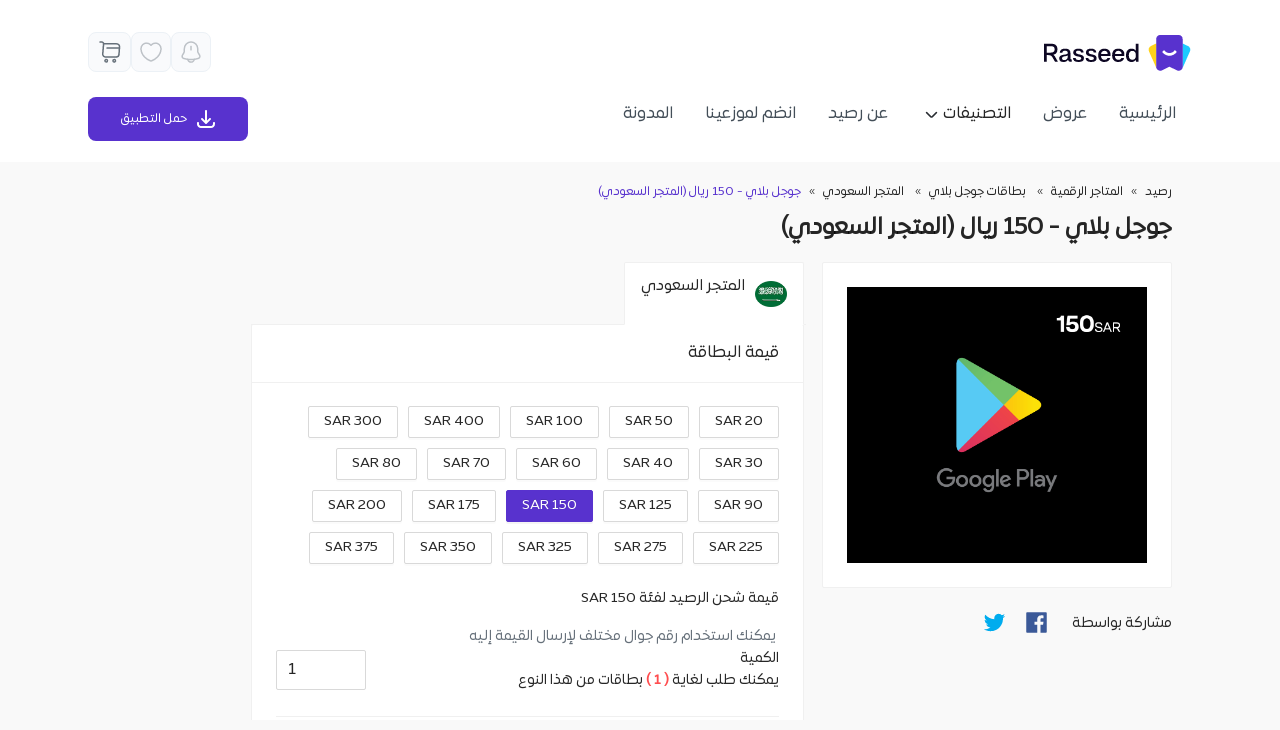

--- FILE ---
content_type: text/html; charset=UTF-8
request_url: https://www.rasseed.com/ar/google-play/Google-Play-Saudi/SAR%20150
body_size: 46836
content:
<!DOCTYPE html><html lang="ar"><head>
  <meta charset="utf-8">
  <title>شحن جوجل بلاي - 150 ريال (المتجر السعودي) - رصيد</title>
  <base href="/">
  <!--  <meta-->
  <!--    name="viewport"-->
  <!--    content="width=device-width, initial-scale=1, maximum-scale=5, user-scalable=1"-->
  <!--  />-->

  <meta name="viewport" content="width=device-width, initial-scale=1, maximum-scale=1">
  <link rel="apple-touch-icon" sizes="120x120" href="assets/icons/apple-touch-icon.png">
  <link rel="icon" type="image/png" sizes="32x32" href="assets/icons/favicon-32x32.png">
  <link rel="icon" type="image/png" sizes="16x16" href="assets/icons/favicon-16x16.png">
  <!--<link rel="manifest" href="assets/icons/site.webmanifest">-->
  <link rel="mask-icon" href="assets/icons/safari-pinned-tab.svg" color="#5bbad5">
  <meta name="msapplication-TileColor" content="#603cba">
  <meta name="theme-color" content="#ffffff">
  <link rel="manifest" href="manifest.webmanifest">
  <meta name="theme-color" content="#1976d2">
  <meta name="color-scheme" content="light">
  <!--<meta property="og:url" content="https://www.rasseed.com">
  <meta property="og:type" content="website">
  <meta property="og:title" content="اشحن بطاقات مسبقة الدفع بأفضل الاسعار - شحن بطاقة ببجى, قوقل بلاي, زين واكثر">
  <meta property="og:image" content="https://app.rasseed.com/files/logo-seo.png">-->

  <!--<meta property="og:image:secure_url" content="https://www.rasseed.com/assets/images/rasseed-logo.svg" />-->
  
  
  

  <!--&lt;!&ndash; Crisp chatbox  &ndash;&gt;-->
  <!--<script type="text/javascript">-->
  <!--window.$crisp = [];-->
  <!--window.CRISP_WEBSITE_ID = "41f67195-9057-4040-8daa-d24e2c5ce8ee";-->
  <!--(function () {-->
  <!--d = document;-->
  <!--s = d.createElement("script");-->
  <!--s.src = "https://client.crisp.chat/l.js";-->
  <!--s.async = 1;-->
  <!--d.getElementsByTagName("head")[0].appendChild(s);-->
  <!--})();-->
  <!--</script>-->
  <!-- End Crisp chatbox  -->



  <script src="https://www.googleoptimize.com/optimize.js?id=OPT-WVVSKCN"></script>
  <!-- End Google Analytics -->

  <!--  &lt;!&ndash; Global site tag (gtag.js) - Google Ads: 794433228 &ndash;&gt;-->
  <!--  <script async src="https://www.googletagmanager.com/gtag/js?id=GTM-N2N4GTD"></script>-->
  <!--  <script>-->
  <!--    window.dataLayer = window.dataLayer || [];-->
  <!--    function gtag(){dataLayer.push(arguments);}-->
  <!--    gtag('js', new Date());-->

  <!--    gtag('config', 'AW-794433228');-->
  <!--  </script>-->
  <!--  &lt;!&ndash; End Global site tag &ndash;&gt;-->

  <!-- Google Tag Manager -->
  <!-- Global site tag (gtag.js) - Google Ads: 794433228 -->
  <script async="" src="https://www.googletagmanager.com/gtag/js?id=AW-794433228"></script>
  <script>
    window.dataLayer = window.dataLayer || [];
    function gtag() { dataLayer.push(arguments); }
    gtag('js', new Date());

    gtag('config', 'AW-794433228');
  </script>

  <script>
    (function (w, d, s, l, i) {
      w[l] = w[l] || [];
      w[l].push({
        "gtm.start": new Date().getTime(),
        event: "gtm.js",
      });
      var f = d.getElementsByTagName(s)[0],
        j = d.createElement(s),
        dl = l != "dataLayer" ? "&l=" + l : "";
      j.async = true;
      j.src = "https://www.googletagmanager.com/gtm.js?id=" + i + dl;
      f.parentNode.insertBefore(j, f);
    })(window, document, "script", "dataLayer", "GTM-N2N4GTD");
  </script>

  <!--End Google Tag manager -->
  <!-- Start Braze -->
  <script type="text/javascript">
    +function (a, p, P, b, y) {
      a.braze = {}; a.brazeQueue = []; for (var s = "BrazeSdkMetadata DeviceProperties Card Card.prototype.dismissCard Card.prototype.removeAllSubscriptions Card.prototype.removeSubscription Card.prototype.subscribeToClickedEvent Card.prototype.subscribeToDismissedEvent Card.fromContentCardsJson Banner CaptionedImage ClassicCard ControlCard ContentCards ContentCards.prototype.getUnviewedCardCount Feed Feed.prototype.getUnreadCardCount ControlMessage InAppMessage InAppMessage.SlideFrom InAppMessage.ClickAction InAppMessage.DismissType InAppMessage.OpenTarget InAppMessage.ImageStyle InAppMessage.Orientation InAppMessage.TextAlignment InAppMessage.CropType InAppMessage.prototype.closeMessage InAppMessage.prototype.removeAllSubscriptions InAppMessage.prototype.removeSubscription InAppMessage.prototype.subscribeToClickedEvent InAppMessage.prototype.subscribeToDismissedEvent InAppMessage.fromJson FullScreenMessage ModalMessage HtmlMessage SlideUpMessage User User.Genders User.NotificationSubscriptionTypes User.prototype.addAlias User.prototype.addToCustomAttributeArray User.prototype.addToSubscriptionGroup User.prototype.getUserId User.prototype.incrementCustomUserAttribute User.prototype.removeFromCustomAttributeArray User.prototype.removeFromSubscriptionGroup User.prototype.setCountry User.prototype.setCustomLocationAttribute User.prototype.setCustomUserAttribute User.prototype.setDateOfBirth User.prototype.setEmail User.prototype.setEmailNotificationSubscriptionType User.prototype.setFirstName User.prototype.setGender User.prototype.setHomeCity User.prototype.setLanguage User.prototype.setLastKnownLocation User.prototype.setLastName User.prototype.setPhoneNumber User.prototype.setPushNotificationSubscriptionType InAppMessageButton InAppMessageButton.prototype.removeAllSubscriptions InAppMessageButton.prototype.removeSubscription InAppMessageButton.prototype.subscribeToClickedEvent FeatureFlag FeatureFlag.prototype.getStringProperty FeatureFlag.prototype.getNumberProperty FeatureFlag.prototype.getBooleanProperty automaticallyShowInAppMessages destroyFeed hideContentCards showContentCards showFeed showInAppMessage toggleContentCards toggleFeed changeUser destroy getDeviceId initialize isPushBlocked isPushPermissionGranted isPushSupported logCardClick logCardDismissal logCardImpressions logContentCardImpressions logContentCardClick logContentCardsDisplayed logCustomEvent logFeedDisplayed logInAppMessageButtonClick logInAppMessageClick logInAppMessageHtmlClick logInAppMessageImpression logPurchase openSession requestPushPermission removeAllSubscriptions removeSubscription requestContentCardsRefresh requestFeedRefresh refreshFeatureFlags requestImmediateDataFlush enableSDK isDisabled setLogger setSdkAuthenticationSignature addSdkMetadata disableSDK subscribeToContentCardsUpdates subscribeToFeedUpdates subscribeToInAppMessage subscribeToSdkAuthenticationFailures toggleLogging unregisterPush wipeData handleBrazeAction subscribeToFeatureFlagsUpdates getAllFeatureFlags".split(" "), i = 0; i < s.length; i++) { for (var m = s[i], k = a.braze, l = m.split("."), j = 0; j < l.length - 1; j++)k = k[l[j]]; k[l[j]] = (new Function("return function " + m.replace(/\./g, "_") + "(){window.brazeQueue.push(arguments); return true}"))() } window.braze.getCachedContentCards = function () { return new window.braze.ContentCards }; window.braze.getCachedFeed = function () { return new window.braze.Feed }; window.braze.getUser = function () { return new window.braze.User }; window.braze.getFeatureFlag = function () { return new window.braze.FeatureFlag }; (y = p.createElement(P)).type = 'text/javascript';
      y.src = 'https://js.appboycdn.com/web-sdk/4.6/braze.min.js';
      y.async = 1; (b = p.getElementsByTagName(P)[0]).parentNode.insertBefore(y, b)
    }(window, document, 'script');

    // initialize the SDK
    braze.initialize('5a4a8bc5-9fc9-4809-bdcf-d1a4ced52c87', {
      baseUrl: "sdk.fra-01.braze.eu"
    });

  </script>

  <!-- End Braze -->


  <!-- Start CleverTap -->

  <script type="text/javascript">
    var clevertap = { event: [], profile: [], account: [], onUserLogin: [], notifications: [], privacy: [] };
    // replace with the CLEVERTAP_ACCOUNT_ID with the actual ACCOUNT ID value from your Dashboard -> Settings page
    clevertap.account.push({ "id": "WRZ-7ZK-5W7Z" });
    clevertap.privacy.push({ optOut: false }); //set the flag to true, if the user of the device opts out of sharing their data
    clevertap.privacy.push({ useIP: false }); //set the flag to true, if the user agrees to share their IP data
    (function () {
      var wzrk = document.createElement('script');
      wzrk.type = 'text/javascript';
      wzrk.async = true;
      wzrk.src = ('https:' == document.location.protocol ? 'https://d2r1yp2w7bby2u.cloudfront.net' : 'http://static.clevertap.com') + '/js/clevertap.min.js';
      var s = document.getElementsByTagName('script')[0];
      s.parentNode.insertBefore(wzrk, s);
    })();
  </script>

  <!-- End CleverTap -->


  <!-- Start webengage  -->
  <!--  <script id="_webengage_script_tag" type="text/javascript">
      var webengage;
      !(function (w, e, b, n, g) {
        function o(e, t) {
          e[t[t.length - 1]] = function () {
            r.__queue.push([t.join("."), arguments]);
          };
        }
        var i,
          s,
          r = w[b],
          z = " ",
          l = "init options track screen onReady".split(z),
          a = "feedback survey notification".split(z),
          c = "options render clear abort".split(z),
          p = "Open Close Submit Complete View Click".split(z),
          u = "identify login logout setAttribute".split(z);
        if (!r || !r.__v) {
          for (
            w[b] = r =
              {
                __queue: [],
                __v: "6.0",
                user: {},
              },
              i = 0;
            i < l.length;
            i++
          )
            o(r, [l[i]]);
          for (i = 0; i < a.length; i++) {
            for (r[a[i]] = {}, s = 0; s < c.length; s++)
              o(r[a[i]], [a[i], c[s]]);
            for (s = 0; s < p.length; s++) o(r[a[i]], [a[i], "on" + p[s]]);
          }
          for (i = 0; i < u.length; i++) o(r.user, ["user", u[i]]);
          setTimeout(function () {
            var f = e.createElement("script"),
              d = e.getElementById("_webengage_script_tag");
            (f.type = "text/javascript"),
              (f.async = !0),
              (f.src =
                ("https:" == e.location.protocol
                  ? "https://ssl.widgets.webengage.com"
                  : "http://cdn.widgets.webengage.com") +
                "/js/webengage-min-v-6.0.js"),
              d.parentNode.insertBefore(f, d);
          });
        }
      })(window, document, "webengage");
      webengage.init("14507ccda");
    </script>-->
  <!-- End webengage -->

  <!-- Facebook Pixel Code -->
  <script>
    let notLoaded = false;
    !(function (f, b, e, v, n, t, s) {
      if (f.fbq) return;
      n = f.fbq = function () {
        n.callMethod
          ? n.callMethod.apply(n, arguments)
          : n.queue.push(arguments);
      };
      if (!f._fbq) f._fbq = n;
      n.push = n;
      n.loaded = !0;
      n.version = "2.0";
      n.queue = [];
      t = b.createElement(e);
      t.async = !0;
      t.src = v;
      /*  t.onerror = async function(error) {
          notLoaded = true;
          let urlArray = window.location.href.split('/');
          console.log(urlArray);
          if(window.location.href.includes('/ar/') || urlArray[urlArray.length - 1] === 'ar'){
            alert('أنت تستخدم إضافة متصفح لمنع الإعلانات، نحن لا نعرض أي إعلانات على الموقع ولكن من الممكن أن تؤثر هذه الإضافة على عمل بعض وظائف الموقع.');
          } else{
            alert('You are using an Ad Block extension, we assure you that we do not display any ads. However, the extension might affect the core functionality of the website.');
          }
  
        };*/
      s = b.getElementsByTagName(e)[0];
      s.parentNode.insertBefore(t, s);
    })(
      window,
      document,
      "script",
      "https://connect.facebook.net/en_US/fbevents.js"
    );
    fbq("init", "756793771902224");
    fbq("track", "PageView");
  </script>

  <!-- google analytices script-->
  <script>

    (function (i, s, o, g, r, a, m) {
      i["GoogleAnalyticsObject"] = r;
      (i[r] =
        i[r] ||
        function () {
          (i[r].q = i[r].q || []).push(arguments);
        }),
        (i[r].l = 1 * new Date());
      (a = s.createElement(o)), (m = s.getElementsByTagName(o)[0]);
      a.async = 1;
      a.src = g;
      /* a.onerror = async function(error) {
         console.log('before if');
         if(!notLoaded){
           let urlArray = window.location.href.split('/');
           console.log('in if');
           if(window.location.href.includes('/ar/') || urlArray[urlArray.length - 1] === 'ar'){
             alert('أنت تستخدم إضافة متصفح لمنع الإعلانات، نحن لا نعرض أي إعلانات على الموقع ولكن من الممكن أن تؤثر هذه الإضافة على عمل بعض وظائف الموقع.');
           } else{
             alert('You are using an Ad Block extension, we assure you that we do not display any ads. However, the extension might affect the core functionality of the website.');
           }
         }
       };*/
      m.parentNode.insertBefore(a, m);
    })(
      window,
      document,
      "script",
      "https://www.google-analytics.com/analytics.js",
      "ga"
    );

    ga("create", "UA-122397898-1", "auto");
    ga("require", "ecommerce");
    ga("send", "pageview");
  </script>
  <noscript>
    <img height="1" width="1" style="display: none"
      src="https://www.facebook.com/tr?id=756793771902224&ev=PageView&noscript=1" /></noscript>
  <!-- End Facebook Pixel Code -->

  <link href="https://fonts.googleapis.com/css?family=Roboto:300,400,500&amp;display=swap" rel="stylesheet">
  <link href="https://fonts.googleapis.com/icon?family=Material+Icons" rel="stylesheet">

  <!-- adjust.com -->
  <!--  <script type="application/javascript">-->
  <!--    !function(t,e,a,r,n,s,d,l,o,i,u){t.Adjust=t.Adjust||{},t.Adjust_q=t.Adjust_q||[];for(var c=0;c<l.length;c++)o(t.Adjust,t.Adjust_q,l[c]);i=e.createElement(a),u=e.getElementsByTagName(a)[0],i.async=!0,i.src="https://cdn.adjust.com/adjust-latest.min.js",i.onload=function(){for(var e=0;e<t.Adjust_q.length;e++)t.Adjust[t.Adjust_q[e][0]].apply(t.Adjust,t.Adjust_q[e][1]);t.Adjust_q=[]},u.parentNode.insertBefore(i,u)}(window,document,"script",0,0,0,0,["initSdk","getAttribution","getWebUUID","setReferrer","trackEvent","addGlobalCallbackParameters","addGlobalPartnerParameters","removeGlobalCallbackParameter","removeGlobalPartnerParameter","clearGlobalCallbackParameters","clearGlobalPartnerParameters","switchToOfflineMode","switchBackToOnlineMode","stop","restart","gdprForgetMe","disableThirdPartySharing","initSmartBanner","showSmartBanner","hideSmartBanner"],(function(t,e,a){t[a]=function(){e.push([a,arguments])}}));-->
  <!--  </script>-->
  <!-- end of adjust.com -->


  <!-- open graph tags -->
  <!-- <meta property="og:type"   content="website" />
   <meta property="og:type"   content="website" />
    <meta property="og:url"    content="https://www.rasseed.com/ar" />
    <meta property="og:title"  content="We care about getting best buying experience for digital cards, these terms prepared to facilitate the process of shopping the cards through Rasseed App" />
    <meta property="og:image" content="https://www.rasseed.com/assets/images/rasseed-logo.svg" />
    <meta property="og:image" content="https://www.rasseed.com/assets/images/rasseed-logo.svg" />-->



<link rel="stylesheet" href="styles.8c2e4792111e6d95fdf7.css"><style ng-transition="serverApp">.inner-placeholder[_ngcontent-sc221]{min-height:calc(100vh - 112px)}#app-content[_ngcontent-sc221]{padding-top:162px}.app-code-bar-added[_ngcontent-sc221]{padding-top:218px!important}#footer[_ngcontent-sc221]{padding-bottom:1rem;padding-top:20px;background-color:#f2f2f2;display:block!important}#footer.has-button[_ngcontent-sc221]{padding-bottom:66px}footer[_ngcontent-sc221]   .footer-logo[_ngcontent-sc221]{max-width:115px}footer[_ngcontent-sc221]   .payment-method[_ngcontent-sc221]   img[_ngcontent-sc221]{max-width:44px;padding:0 5px;height:21px;object-fit:contain}footer[_ngcontent-sc221]   .store-icon[_ngcontent-sc221]   img[_ngcontent-sc221]{max-width:163px;border-radius:8px}footer[_ngcontent-sc221]   .store-icon-mobile[_ngcontent-sc221]   img[_ngcontent-sc221]{max-width:138px;border-radius:8px}footer[_ngcontent-sc221]   .padding-top-text[_ngcontent-sc221]{padding-top:5px;padding-right:6px}footer[_ngcontent-sc221]   .padding-top-text-3[_ngcontent-sc221]{padding-top:3px}  footer .ant-select-single:not(.ant-select-customize-input) .ant-select-selector{background-color:initial}.extra-padding-bottom[_ngcontent-sc221]{padding-bottom:62px}.footer-new-links[_ngcontent-sc221]{top:74px}.footer-new-links[_ngcontent-sc221]   a[_ngcontent-sc221]{color:#494949;font-size:13px;padding:4px 10px}  [dir=rtl] .footer-new-links{right:0}.arc-image[_ngcontent-sc221]{position:absolute;bottom:0;z-index:-1;width:100%;transform:translate(0)}@media only screen and (max-width:960px){.arc-image[_ngcontent-sc221]{bottom:26%}}</style><style ng-transition="serverApp">.msg-container[_ngcontent-sc44]{gap:8px;padding:14px 16px;border-radius:8px;min-width:300px;top:38px;z-index:1001;transition:opacity .5s ease,transform .5s ease;opacity:1;transform:translateY(0)}.msg-container.hide[_ngcontent-sc44]{opacity:0;transform:translateY(-20px)}.error[_ngcontent-sc44]{color:red;background-color:#f75555}.success[_ngcontent-sc44]{color:green;background-color:#1bac4b}.info[_ngcontent-sc44]{color:#00f;background-color:#cce5ff}.warning[_ngcontent-sc44]{color:orange;background-color:#fff3cd}</style><style ng-transition="serverApp">#header[_ngcontent-sc148]{height:162px;background-color:#fff;position:fixed;width:100%;right:0;z-index:1000;display:block!important}  [dir=ltr] .cart-icon-space,   [dir=rtl] .cart-icon-space{text-align:left}.cart-icon-space[_ngcontent-sc148]{min-width:43px;margin-right:0!important}.fav-mob[_ngcontent-sc148]{opacity:.4}@media only screen and (max-width:960px){.cart-icon-space[_ngcontent-sc148]{min-width:36px}  .side-padding{padding:0 20px}.cat-menu-parent[_ngcontent-sc148]{display:none!important}.ant-btn-text[_ngcontent-sc148]:focus, .ant-btn-text[_ngcontent-sc148]:hover{background-color:initial}.site-logo[_ngcontent-sc148]   img[_ngcontent-sc148]{max-width:95px}.cart-mob[_ngcontent-sc148], .fav-mob[_ngcontent-sc148]{width:24px}}  .side-padding{padding:0 20px}  .vertical-padding{padding-top:20px;padding-bottom:20px}  .max-site-width{max-width:1104px;margin:0 auto}.fill-parent[_ngcontent-sc148]{height:100%}.custom-margin[_ngcontent-sc148]{margin-bottom:10px}.site-logo[_ngcontent-sc148]{height:55px;padding:10px 0}.site-logo[_ngcontent-sc148]:focus, .site-logo[_ngcontent-sc148]:hover{background-color:#fff!important}.show-heading-title[_ngcontent-sc148]{visibility:visible!important}.ant-badge-dot[_ngcontent-sc148], .ant-badge[_ngcontent-sc148]   .ant-scroll-number-custom-component[_ngcontent-sc148],   [dir=rtl] .ant-badge-count{left:auto}  [dir=rtl] .ant-badge-count{background:#d54f4f}#menu-button[_ngcontent-sc148]{margin-right:8px}  [dir=rtl] #menu-button{margin-right:0;margin-left:8px}.app-cart.has-items[_ngcontent-sc148]{margin-right:19px}  [dir=rtl] .app-cart.has-items{margin-left:0;margin-right:12px}  [dir=ltr] .app-cart.has-items{margin-right:0;margin-left:12px}.ant-btn[_ngcontent-sc148] > span[_ngcontent-sc148] + .anticon[_ngcontent-sc148],   [dir=rtl] .ant-btn>.anticon+span{margin-left:0;margin-right:8px}  .ant-drawer-body{padding:0}  [dir=rtl] .ant-menu-item .anticon{margin-right:0;margin-left:10px}  [dir=rtl] .ant-menu-vertical>.ant-menu-item{direction:rtl;text-align:right}.mobile-download-button[_ngcontent-sc148]{position:fixed;bottom:10px;right:0;height:40px;width:100%;padding:0 10px;margin:0!important}.mobile-download-button[_ngcontent-sc148] > .ant-btn[_ngcontent-sc148]{height:100%;width:100%;display:flex;justify-content:center;align-items:center}.app-progress[_ngcontent-sc148]{position:absolute;bottom:0;width:100%;height:10px}  [dir=rtl] .ant-form-vertical .ant-form-item-label{text-align:right}  [dir=rtl] .ant-popover-message-title{padding-left:0;padding-right:22px}  [dir=rtl] .ant-popover-message>.anticon{right:0;left:auto}  [dir=rtl] .ant-popover-buttons{text-align:left}  [dir=rtl] .ant-popover-buttons button:last-child{margin-left:0}  .ready-text *{white-space:pre-wrap}#scrolToTop[_ngcontent-sc148]{display:inline-block;text-align:center;position:fixed;bottom:30px;right:30px;transition:opacity .25s ease-in-out;z-index:1000;background-color:#552185}mat-icon[_ngcontent-sc148]   i[_ngcontent-sc148]{color:#fff}  .clicked-bg-color,   .clicked-bg-color.mat-menu-item:focus,   .clicked-bg-color.mat-menu-item:hover{background:rgba(88,50,206,.32)!important;border-radius:10px}  .mat-menu-item:focus{background:#fff!important}  .mat-menu-item:hover{background:#ededed!important;border-radius:10px}  .caret-down-icon{margin-left:0!important}  a .mat-menu-trigger{position:absolute;top:2.5rem!important;left:8rem}  nz-badge.total-items-dir nz-badge-sup{direction:ltr}.cat-button[_ngcontent-sc148]{width:auto}.cat-button[_ngcontent-sc148]   a[_ngcontent-sc148]{color:rgba(0,0,0,.85)}.cat-button.ant-btn-text[_ngcontent-sc148]:focus, .cat-button.ant-btn-text[_ngcontent-sc148]:hover{background:rgba(0,0,0,.018)}.fill-remaining-space[_ngcontent-sc148]{flex:1 1 auto}.hide-cat[_ngcontent-sc148]{max-height:0;transition:max-height .52s ease}.hide-cat[_ngcontent-sc148], .show-cat[_ngcontent-sc148]{margin-bottom:0;overflow:hidden}.show-cat[_ngcontent-sc148]{max-height:75rem;transition:max-height 2s ease-in-out}.cat-sub-item[_ngcontent-sc148]{padding-right:.7rem}.text-right[_ngcontent-sc148]{text-align:right}.arrow-icon[_ngcontent-sc148]{top:0}  [dir=rtl] .arrow-icon{top:0;left:8px}  [dir=ltr] .arrow-icon{top:0;right:8px}.sub-items-line-height[_ngcontent-sc148]{line-height:1.3rem;margin-right:14px;margin-left:14px}  [dir=rtl] .sub-items-line-height p{padding-right:3.8rem;margin-right:10px;margin-left:10px}  [dir=ltr] .sub-items-line-height p{padding-left:3.8rem;margin-left:10px;margin-right:10px}#showHeading[_ngcontent-sc148]{display:none}.site-logo[_ngcontent-sc148]:hover   #showHeading[_ngcontent-sc148]{display:block}#empty-cart[_ngcontent-sc148]{display:none}.ar-cart-badge[_ngcontent-sc148]:hover   #empty-cart[_ngcontent-sc148]{display:block;right:0}.en-cart-badge[_ngcontent-sc148]:hover   #empty-cart[_ngcontent-sc148]{display:block;left:0}  [dir=ltr] .app-cart.has-items{left:0}  .cdk-overlay-container .categories-menu-panel{border-radius:10px}  .cdk-overlay-container .categories-menu-panel.mat-menu-panel{position:fixed;top:135px;left:64%}  .cdk-overlay-container .categories-menu-panel .mat-menu-content{padding:0}  .cdk-overlay-container .extra-top{border-radius:10px}  .cdk-overlay-container .extra-top.mat-menu-panel{position:fixed;top:191px;left:64%}  .cdk-overlay-container .extra-top .mat-menu-content{padding:0}.cat-menu-img[_ngcontent-sc148]{width:18px;height:18px}.cat-menu-btn[_ngcontent-sc148]{min-width:185px}.cat-menu-btn[_ngcontent-sc148]:hover{color:rgba(0,0,0,.87)!important}.cat-menu-btn.mat-menu-item[_ngcontent-sc148]{height:44px}.download-btn[_ngcontent-sc148]{min-width:160px;height:44px}.download-img-container[_ngcontent-sc148]{width:20px;height:20px}.vertical-separator[_ngcontent-sc148]{width:1px;height:27px;background-color:rgba(72,72,72,.4)}.icon-container[_ngcontent-sc148]{display:flex;justify-content:center;align-items:center;width:44px;height:44px;border-radius:8px;border:.907px solid #ecf1f6;background:#f9fafc}@media only screen and (min-width:960px){.icon-container[_ngcontent-sc148]{width:40px;height:40px}}.fav-section[_ngcontent-sc148]   .fav-tooltip-container[_ngcontent-sc148]{display:none}.fav-section[_ngcontent-sc148]:hover   .fav-tooltip-container[_ngcontent-sc148]{display:block;z-index:1}.fav-tooltip-container[_ngcontent-sc148]{top:38px}  [dir=rtl] .fav-tooltip-container{left:-7px}  [dir=ltr] .fav-tooltip-container{right:-7px}.login-section[_ngcontent-sc148]{margin-left:6px;margin-right:6px;display:flex;gap:7px;justify-content:center;white-space:nowrap;align-items:center;width:160px;border-radius:8px;border:1px solid #5832ce;height:44px}.login-section[_ngcontent-sc148]   .login-tooltip-container[_ngcontent-sc148]{display:none}.login-section[_ngcontent-sc148]:hover   .login-tooltip-container[_ngcontent-sc148]{display:block;z-index:1}.logged-in-section[_ngcontent-sc148]{margin-left:6px;margin-right:6px;display:flex;gap:7px;padding:0 30px;align-items:center;width:160px;border-radius:8px;height:44px;border:1px solid #ecf1f6;background:#f9fafc}.logged-in-section.show-user-menu-border[_ngcontent-sc148]{border-radius:8px 8px 0 0}.login-tooltip-container[_ngcontent-sc148]{top:38px}  [dir=rtl] .login-tooltip-container{left:22px}  [dir=ltr] .login-tooltip-container{right:22px}.tooltip[_ngcontent-sc148]{position:relative;background-color:#1dcaff;min-width:200px;height:44px;border-radius:7px;display:flex;justify-content:center;align-items:center;color:#fff;box-shadow:0 4px 4px 0 rgba(0,0,0,.25098039215686274)}.triangle-top[_ngcontent-sc148]{display:block;height:15px;width:20px;background-color:inherit;border:inherit;position:absolute;top:-3px;-webkit-clip-path:polygon(0 0,100% 100%,0 100%);clip-path:polygon(0 0,100% 100%,0 100%);transform:rotate(135deg);border-radius:0 0 0 .2em}  [dir=rtl] .triangle-top{left:8px}  [dir=ltr] .triangle-top{right:8px}  .ant-drawer-header{display:none}  .ant-drawer-content-wrapper{width:100%!important}  .ant-drawer-wrapper-body{background-color:#fafafa}.light-purple-bg[_ngcontent-sc148]{background-color:#f2f2f2}.cat-mob-menu-item[_ngcontent-sc148]{border-top-left-radius:5px;border-top-right-radius:5px;padding-right:10px;padding-left:10px}.cat-mob-menu-item[_ngcontent-sc148], .custom-m-p[_ngcontent-sc148]{margin-right:14px;margin-left:14px}.border-5px-bottom[_ngcontent-sc148]{border-bottom-left-radius:5px;border-bottom-right-radius:5px}  .ant-menu-item-selected img{fill:#4f008c}.border-bottom-item[_ngcontent-sc148]{border-top:1px solid rgba(0,0,0,.1)}.fade-out[_ngcontent-sc148]{opacity:1;transition:opacity .5s ease-out}.fade-out.hidden[_ngcontent-sc148]{opacity:0}  .cat-menu-container span.font-11.px-4.ant-menu-item.ant-menu-item-selected{background-color:#fafafa!important}  .cat-menu-container .ant-menu-item-selected{color:rgba(0,0,0,.85)!important}.purple-text[_ngcontent-sc148],   .cat-menu-container span.pt-1.text-right.font-11.cat-mob-menu-item.ant-menu-item.ant-menu-item-selected.light-purple-bg.purple-text.mb-0{color:#5832ce!important}.error-text[_ngcontent-sc148]{color:#f75555!important}  .icon-container .ant-badge-count{min-width:14px;height:15px;padding:0 5px;font-size:8px;line-height:15px}  [dir=ltr] .icon-container .ant-badge-count,   [dir=rtl] .icon-container .ant-badge-count{top:2px;right:2px}.user-menu[_ngcontent-sc148]{position:absolute;width:270px;background:#fff;border-radius:8px 0 8px 8px;box-shadow:0 4px 20px 4px hsla(0,0%,44.7%,.1);top:43px;z-index:1;overflow:hidden}.user-menu[_ngcontent-sc148]   .user-menu-item[_ngcontent-sc148]{height:50px;display:flex;align-items:center;padding:0 30px;gap:16px;transition:background .2s ease}.user-menu[_ngcontent-sc148]   .user-menu-item[_ngcontent-sc148]   img[_ngcontent-sc148]{width:25px}.user-menu[_ngcontent-sc148]   .user-menu-item[_ngcontent-sc148]:hover{background:#efedfc}  [dir=rtl] .user-menu{right:6px}  [dir=ltr] .user-menu{left:6px}.code-section[_ngcontent-sc148]{justify-content:center;height:56px;display:flex;align-items:center;color:#fff;background:#5832ce}.code-section-added[_ngcontent-sc148]{height:218px!important}</style><style ng-transition="serverApp">#footer[_ngcontent-sc149]{padding-bottom:1rem;background-color:#352a5b;border-radius:20px;margin-bottom:20px}.footer-pay-terms-section[_ngcontent-sc149]{max-width:280px}.footer-pay-terms-section[_ngcontent-sc149]   .payment-method[_ngcontent-sc149]{max-width:105px;flex-wrap:wrap;justify-content:space-between}.pay-img-container[_ngcontent-sc149]{justify-content:center;display:flex;border-radius:3px;background-color:#fff;height:24px;width:30px;padding-top:1px;padding-bottom:4px}.pay-img-container[_ngcontent-sc149]   img[_ngcontent-sc149]{object-fit:contain;width:23px}.flex-gap-8[_ngcontent-sc149]{gap:8px}  [dir=rtl] .force-pl-0-pr-4{padding-left:0!important;padding-right:36px!important}  [dir=ltr] .force-pl-0-pr-4{padding-right:0!important;padding-left:36px!important}.force-pr-0-pl-4[_ngcontent-sc149]{padding-right:0!important;padding-left:20px!important}.footer-border-bottom[_ngcontent-sc149]{border-bottom:1px solid hsla(0,0%,100%,.1)}.link-color[_ngcontent-sc149]{color:#fff;opacity:.5}.link-color[_ngcontent-sc149]:hover{color:#fff;opacity:1;text-decoration:underline}.text-opacity-80[_ngcontent-sc149]{opacity:.8}.px-12px[_ngcontent-sc149]{padding-left:12px;padding-right:12px}@media only screen and (min-width:960px){.mobile-links-section[_ngcontent-sc149]{display:none}}.custom-bottom-border[_ngcontent-sc149]{border-bottom:1px solid hsla(0,0%,100%,.1);margin-left:12px;margin-right:12px}@media only screen and (max-width:960px){#footer[_ngcontent-sc149]{margin-left:20px;margin-right:20px;margin-bottom:60px}.extra-links[_ngcontent-sc149]{display:none}.mobile-links-section[_ngcontent-sc149]{max-width:284px}.mobile-text-opacity-70[_ngcontent-sc149]{opacity:.7}}@media only screen and (max-width:768px){.center-mob[_ngcontent-sc149]{text-align:center;padding-top:15px;padding-bottom:5px}}.custom-image[_ngcontent-sc149]{width:77.4px;height:36.9px}.flex-gap-28[_ngcontent-sc149]{gap:38px}</style><style ng-transition="serverApp">.modal[_ngcontent-sc220]{position:fixed;top:0;left:0;z-index:1055;display:none;width:100%;height:100%;overflow-x:hidden;overflow-y:auto;outline:0}.modal-dialog[_ngcontent-sc220]{position:relative;width:auto;margin:.5rem;pointer-events:none}.modal.fade[_ngcontent-sc220]   .modal-dialog[_ngcontent-sc220]{transition:transform .3s ease-out;transform:translateY(-50px)}@media (prefers-reduced-motion:reduce){.modal.fade[_ngcontent-sc220]   .modal-dialog[_ngcontent-sc220]{transition:none}}.modal.show[_ngcontent-sc220]   .modal-dialog[_ngcontent-sc220]{transform:none}.modal.modal-static[_ngcontent-sc220]   .modal-dialog[_ngcontent-sc220]{transform:scale(1.02)}.modal-dialog-scrollable[_ngcontent-sc220]{height:calc(100% - 1rem)}.modal-dialog-scrollable[_ngcontent-sc220]   .modal-content[_ngcontent-sc220]{max-height:100%;overflow:hidden}.modal-dialog-scrollable[_ngcontent-sc220]   .modal-body[_ngcontent-sc220]{overflow-y:auto}.modal-dialog-centered[_ngcontent-sc220]{display:flex;align-items:center;min-height:calc(100% - 1rem)}.modal-content[_ngcontent-sc220]{position:relative;display:flex;flex-direction:column;width:100%;pointer-events:auto;background-color:#fff;background-clip:padding-box;border:1px solid rgba(0,0,0,.2);border-radius:.3rem;outline:0}.modal-backdrop[_ngcontent-sc220]{position:fixed;top:0;left:0;z-index:1050;width:100vw;height:100vh;background-color:#000}.modal-backdrop.fade[_ngcontent-sc220]{opacity:0}.modal-backdrop.show[_ngcontent-sc220]{opacity:.5}.modal-header[_ngcontent-sc220]{display:flex;flex-shrink:0;align-items:center;justify-content:space-between;padding:1rem;border-bottom:1px solid #dee2e6;border-top-left-radius:calc(.3rem - 1px);border-top-right-radius:calc(.3rem - 1px)}.modal-header[_ngcontent-sc220]   .btn-close[_ngcontent-sc220]{padding:.5rem;margin:-.5rem -.5rem -.5rem auto}.modal-title[_ngcontent-sc220]{margin-bottom:0;line-height:1.5}.modal-body[_ngcontent-sc220]{position:relative;flex:1 1 auto;padding:1rem}.modal-footer[_ngcontent-sc220]{display:flex;flex-wrap:wrap;flex-shrink:0;align-items:center;justify-content:flex-end;padding:.75rem;border-top:1px solid #dee2e6;border-bottom-right-radius:calc(.3rem - 1px);border-bottom-left-radius:calc(.3rem - 1px)}.modal-footer[_ngcontent-sc220] > *[_ngcontent-sc220]{margin:.25rem}@media (min-width:576px){.modal-dialog[_ngcontent-sc220]{max-width:500px;margin:1.75rem auto}.modal-dialog-scrollable[_ngcontent-sc220]{height:calc(100% - 3.5rem)}.modal-dialog-centered[_ngcontent-sc220]{min-height:calc(100% - 3.5rem)}.modal-sm[_ngcontent-sc220]{max-width:300px}}@media (min-width:992px){.modal-lg[_ngcontent-sc220], .modal-xl[_ngcontent-sc220]{max-width:800px}}@media (min-width:1200px){.modal-xl[_ngcontent-sc220]{max-width:1140px}}.modal-fullscreen[_ngcontent-sc220]{width:100vw;max-width:none;height:100%;margin:0}.modal-fullscreen[_ngcontent-sc220]   .modal-content[_ngcontent-sc220]{height:100%;border:0;border-radius:0}.modal-fullscreen[_ngcontent-sc220]   .modal-header[_ngcontent-sc220]{border-radius:0}.modal-fullscreen[_ngcontent-sc220]   .modal-body[_ngcontent-sc220]{overflow-y:auto}.modal-fullscreen[_ngcontent-sc220]   .modal-footer[_ngcontent-sc220]{border-radius:0}@media (max-width:575.98px){.modal-fullscreen-sm-down[_ngcontent-sc220]{width:100vw;max-width:none;height:100%;margin:0}.modal-fullscreen-sm-down[_ngcontent-sc220]   .modal-content[_ngcontent-sc220]{height:100%;border:0;border-radius:0}.modal-fullscreen-sm-down[_ngcontent-sc220]   .modal-header[_ngcontent-sc220]{border-radius:0}.modal-fullscreen-sm-down[_ngcontent-sc220]   .modal-body[_ngcontent-sc220]{overflow-y:auto}.modal-fullscreen-sm-down[_ngcontent-sc220]   .modal-footer[_ngcontent-sc220]{border-radius:0}}@media (max-width:767.98px){.modal-fullscreen-md-down[_ngcontent-sc220]{width:100vw;max-width:none;height:100%;margin:0}.modal-fullscreen-md-down[_ngcontent-sc220]   .modal-content[_ngcontent-sc220]{height:100%;border:0;border-radius:0}.modal-fullscreen-md-down[_ngcontent-sc220]   .modal-header[_ngcontent-sc220]{border-radius:0}.modal-fullscreen-md-down[_ngcontent-sc220]   .modal-body[_ngcontent-sc220]{overflow-y:auto}.modal-fullscreen-md-down[_ngcontent-sc220]   .modal-footer[_ngcontent-sc220]{border-radius:0}}@media (max-width:991.98px){.modal-fullscreen-lg-down[_ngcontent-sc220]{width:100vw;max-width:none;height:100%;margin:0}.modal-fullscreen-lg-down[_ngcontent-sc220]   .modal-content[_ngcontent-sc220]{height:100%;border:0;border-radius:0}.modal-fullscreen-lg-down[_ngcontent-sc220]   .modal-header[_ngcontent-sc220]{border-radius:0}.modal-fullscreen-lg-down[_ngcontent-sc220]   .modal-body[_ngcontent-sc220]{overflow-y:auto}.modal-fullscreen-lg-down[_ngcontent-sc220]   .modal-footer[_ngcontent-sc220]{border-radius:0}}@media (max-width:1199.98px){.modal-fullscreen-xl-down[_ngcontent-sc220]{width:100vw;max-width:none;height:100%;margin:0}.modal-fullscreen-xl-down[_ngcontent-sc220]   .modal-content[_ngcontent-sc220]{height:100%;border:0;border-radius:0}.modal-fullscreen-xl-down[_ngcontent-sc220]   .modal-header[_ngcontent-sc220]{border-radius:0}.modal-fullscreen-xl-down[_ngcontent-sc220]   .modal-body[_ngcontent-sc220]{overflow-y:auto}.modal-fullscreen-xl-down[_ngcontent-sc220]   .modal-footer[_ngcontent-sc220]{border-radius:0}}@media (max-width:1399.98px){.modal-fullscreen-xxl-down[_ngcontent-sc220]{width:100vw;max-width:none;height:100%;margin:0}.modal-fullscreen-xxl-down[_ngcontent-sc220]   .modal-content[_ngcontent-sc220]{height:100%;border:0;border-radius:0}.modal-fullscreen-xxl-down[_ngcontent-sc220]   .modal-header[_ngcontent-sc220]{border-radius:0}.modal-fullscreen-xxl-down[_ngcontent-sc220]   .modal-body[_ngcontent-sc220]{overflow-y:auto}.modal-fullscreen-xxl-down[_ngcontent-sc220]   .modal-footer[_ngcontent-sc220]{border-radius:0}}.btn-close[_ngcontent-sc220]{box-sizing:initial;width:1em;height:1em;padding:.25em;color:#000;background:transparent url("data:image/svg+xml,%3csvg xmlns='http://www.w3.org/2000/svg' viewBox='0 0 16 16' fill='%23000'%3e%3cpath d='M.293.293a1 1 0 011.414 0L8 6.586 14.293.293a1 1 0 111.414 1.414L9.414 8l6.293 6.293a1 1 0 01-1.414 1.414L8 9.414l-6.293 6.293a1 1 0 01-1.414-1.414L6.586 8 .293 1.707a1 1 0 010-1.414z'/%3e%3c/svg%3e") 50%/1em auto no-repeat;border:0;border-radius:.25rem;opacity:.5}.btn-close[_ngcontent-sc220]:hover{color:#000;text-decoration:none;opacity:.75}.btn-close[_ngcontent-sc220]:focus{outline:0;box-shadow:0 0 0 .25rem rgba(13,110,253,.25);opacity:1}.btn-close.disabled[_ngcontent-sc220], .btn-close[_ngcontent-sc220]:disabled{pointer-events:none;-webkit-user-select:none;user-select:none;opacity:.25}.btn-close-white[_ngcontent-sc220]{filter:invert(1) grayscale(100%) brightness(200%)}.Visible[_ngcontent-sc220]{visibility:visible}.close[_ngcontent-sc220]{font-size:2.6rem}.icon-warning-msg[_ngcontent-sc220]{color:#e8a14e}.modal-dialog[_ngcontent-sc220]{justify-content:center;min-height:100vh;margin:0 auto!important;max-width:90%!important}.modal-dialog[_ngcontent-sc220]   .modal-content[_ngcontent-sc220]{border:none!important;border-radius:16px}.modal-dialog[_ngcontent-sc220]   .modal-content[_ngcontent-sc220]   .modal-body[_ngcontent-sc220]{padding-top:1rem!important;height:auto}  .d-block-impo{display:block!important}.modal[_ngcontent-sc220]{z-index:9999}.modal-content[_ngcontent-sc220]{z-index:99}.no-btn[_ngcontent-sc220]{padding:13px 55px;color:#0d0723!important;border-color:#c2c2c2!important}.red-btn[_ngcontent-sc220]{background-color:#f53649;padding:13px 41px;color:#fff}.delete-card-msg[_ngcontent-sc220]{padding-bottom:15px}  [dir=rtl] .notify-modal .marketing-campaign .close-icon{right:7px}  [dir=ltr] .notify-modal .marketing-campaign .close-icon{left:7px}.notify-modal[_ngcontent-sc220]   .marketing-campaign[_ngcontent-sc220]{max-width:363px!important}.notify-modal[_ngcontent-sc220]   .marketing-campaign[_ngcontent-sc220]   .modal-body[_ngcontent-sc220]{padding:0!important}.notify-modal[_ngcontent-sc220]   .marketing-campaign[_ngcontent-sc220]   .modal-content[_ngcontent-sc220]{border-radius:21px;padding:22px}.notify-modal[_ngcontent-sc220]   .marketing-campaign[_ngcontent-sc220]   .modal-content[_ngcontent-sc220]   .font-16[_ngcontent-sc220]{font-size:16px}.notify-modal[_ngcontent-sc220]   .marketing-campaign[_ngcontent-sc220]   .modal-content[_ngcontent-sc220]   .black-text[_ngcontent-sc220]{color:#000}.notify-modal[_ngcontent-sc220]   .marketing-campaign[_ngcontent-sc220]   .modal-content[_ngcontent-sc220]   .marketing-cart[_ngcontent-sc220]{max-width:184px;object-fit:contain;padding-bottom:35px;padding-top:28px}.notify-modal[_ngcontent-sc220]   .marketing-campaign[_ngcontent-sc220]   .modal-content[_ngcontent-sc220]   .close-icon[_ngcontent-sc220]{cursor:pointer;max-width:11px;top:7px;z-index:10}.notify-modal[_ngcontent-sc220]   .marketing-campaign[_ngcontent-sc220]   .modal-content[_ngcontent-sc220]   .cont-btn[_ngcontent-sc220], .notify-modal[_ngcontent-sc220]   .marketing-campaign[_ngcontent-sc220]   .modal-content[_ngcontent-sc220]   .pay-btn[_ngcontent-sc220]{border-radius:10px;cursor:pointer;padding:19px 0}.notify-modal[_ngcontent-sc220]   .marketing-campaign[_ngcontent-sc220]   .modal-content[_ngcontent-sc220]   .cont-btn[_ngcontent-sc220]{margin-top:37px;color:#fff;background:#5832ce}.notify-modal[_ngcontent-sc220]   .marketing-campaign[_ngcontent-sc220]   .modal-content[_ngcontent-sc220]   .pay-btn[_ngcontent-sc220]{margin-top:13px;color:#0d0723;background:#ededed}.notify-modal[_ngcontent-sc220]   .marketing-campaign[_ngcontent-sc220]   .modal-content[_ngcontent-sc220]   .rotate-text[_ngcontent-sc220]{top:64px;right:90px;transform:rotate(-45deg)}.notify-modal[_ngcontent-sc220]   .logout-container[_ngcontent-sc220]   .modal-content[_ngcontent-sc220]{max-width:360px!important;border-radius:10px!important}.notify-modal[_ngcontent-sc220]   .logout-container[_ngcontent-sc220]   .modal-content[_ngcontent-sc220]   .modal-body[_ngcontent-sc220]{width:100%;padding:24px}@media (max-width:768px){.notify-modal[_ngcontent-sc220]   .logout-container[_ngcontent-sc220]   .modal-content[_ngcontent-sc220]   .modal-body[_ngcontent-sc220]{padding:16px}}.notify-modal[_ngcontent-sc220]   .scrap-OTP-container[_ngcontent-sc220]   .modal-content[_ngcontent-sc220]{max-width:390px;border-radius:10px!important}.notify-modal[_ngcontent-sc220]   .scrap-OTP-container[_ngcontent-sc220]   .modal-content[_ngcontent-sc220]   .modal-body[_ngcontent-sc220]{width:100%;padding:24px}@media (max-width:768px){.notify-modal[_ngcontent-sc220]   .scrap-OTP-container[_ngcontent-sc220]   .modal-content[_ngcontent-sc220]   .modal-body[_ngcontent-sc220]{padding:12px}}</style><style ng-transition="serverApp">.search-section[_ngcontent-sc146]   .search-action[_ngcontent-sc146]{padding:9px 20px 7px;border-radius:8px;border:1px solid #ecf1f6;background:#f9fafc}@media only screen and (min-width:960px){.search-section[_ngcontent-sc146]   .search-action[_ngcontent-sc146]{min-width:450px}}.search-section[_ngcontent-sc146]   .search-popup[_ngcontent-sc146]{min-height:290px;z-index:1;top:0;border-radius:8px;background:#fafafa;box-shadow:0 4px 4px 5px rgba(68,68,68,.25)}@media only screen and (min-width:960px){.search-section[_ngcontent-sc146]   .search-popup[_ngcontent-sc146]{min-width:450px}}.image-overlay[_ngcontent-sc146]{border-radius:10px;width:144px;height:86px;background:#000;overflow:hidden;background-size:contain;background-position:50%;background-repeat:no-repeat}  .image-shimering span{border-radius:10px;width:144px!important;height:86px!important}.mat-form[_ngcontent-sc146]{width:100%;position:relative}.mat-form[_ngcontent-sc146]   input[_ngcontent-sc146]{padding-bottom:9px;height:29px}.mat-form[_ngcontent-sc146]   .icon-search1[_ngcontent-sc146]{top:0}  [dir=rtl] .icon-search1{right:0}  [dir=rtl] .mat-form input{padding-right:30px}  [dir=ltr] .icon-search1{left:0}  [dir=ltr] .mat-form input{padding-left:30px}  .mat-form-field-infix{padding-top:0;border-top:none}.added-to-cart-action[_ngcontent-sc146]{box-shadow:0 4px 4px rgba(86,86,86,.25)}.add-to-cart-action[_ngcontent-sc146]{border:1px solid rgba(0,0,0,.1)}.add-to-cart-action[_ngcontent-sc146], .added-to-cart-action[_ngcontent-sc146]{width:65px;height:35px;text-align:center;padding-top:1px;bottom:0}@media only screen and (max-width:960px){.add-to-cart-action[_ngcontent-sc146], .added-to-cart-action[_ngcontent-sc146]{width:58px;height:28px}}@media only screen and (min-width:960px){.add-to-cart-action[_ngcontent-sc146], .added-to-cart-action[_ngcontent-sc146]{position:absolute}}  [dir=rtl] .added-to-cart-action{left:0}  [dir=ltr] .added-to-cart-action{right:0}  [dir=rtl] .add-to-cart-action{left:0}  [dir=ltr] .add-to-cart-action{right:0}.added-to-cart-action[_ngcontent-sc146]   img[_ngcontent-sc146]{padding-top:1px}.search-card-img[_ngcontent-sc146]{width:83px;min-width:83px;height:71px;object-fit:contain}@media only screen and (max-width:960px){.search-card-img[_ngcontent-sc146]{width:71px;height:61px}}.max-height-without-offer[_ngcontent-sc146]{max-height:372px}.max-height-with-offer[_ngcontent-sc146]{max-height:168px}.max-height-with-only-one-offer[_ngcontent-sc146]{max-height:260px}.auto-complete-card-container[_ngcontent-sc146]{overflow:auto}.max-height-offer-list[_ngcontent-sc146]{max-height:168px;overflow:auto}[_ngcontent-sc146]::-webkit-scrollbar{width:5px;background:#f1f1f1;border-radius:10px}.auto-complete-card-container[_ngcontent-sc146]::-webkit-scrollbar-track, .max-height-offer-list[_ngcontent-sc146]::-webkit-scrollbar-track, .no-search-result-yet[_ngcontent-sc146]::-webkit-scrollbar-track, .not-found-section[_ngcontent-sc146]::-webkit-scrollbar-track{background:#f1f1f1;border-radius:10px}.auto-complete-card-container[_ngcontent-sc146]::-webkit-scrollbar-thumb, .auto-complete-card-container[_ngcontent-sc146]::-webkit-scrollbar-thumb:hover, .max-height-offer-list[_ngcontent-sc146]::-webkit-scrollbar-thumb, .max-height-offer-list[_ngcontent-sc146]::-webkit-scrollbar-thumb:hover, .no-search-result-yet[_ngcontent-sc146]::-webkit-scrollbar-thumb, .no-search-result-yet[_ngcontent-sc146]::-webkit-scrollbar-thumb:hover, .not-found-section[_ngcontent-sc146]::-webkit-scrollbar-thumb, .not-found-section[_ngcontent-sc146]::-webkit-scrollbar-thumb:hover{background:#5832ce;border-radius:10px}.auto-complete-card-container[_ngcontent-sc146]:hover::-webkit-scrollbar-thumb, .auto-complete-card-container[_ngcontent-sc146]:hover::-webkit-scrollbar-track, .max-height-offer-list[_ngcontent-sc146]:hover::-webkit-scrollbar-thumb, .max-height-offer-list[_ngcontent-sc146]:hover::-webkit-scrollbar-track, .no-search-result-yet[_ngcontent-sc146]:hover::-webkit-scrollbar-thumb, .no-search-result-yet[_ngcontent-sc146]:hover::-webkit-scrollbar-track, .not-found-section[_ngcontent-sc146]:hover::-webkit-scrollbar-thumb, .not-found-section[_ngcontent-sc146]:hover::-webkit-scrollbar-track{border-radius:10px;display:block}.not-available[_ngcontent-sc146]{border-radius:8px;border:1px solid #ee0005;width:84px;height:35px;color:#ea3e27;bottom:0}@media only screen and (max-width:960px){.not-available[_ngcontent-sc146]{width:74px;height:31px}}@media only screen and (min-width:960px){.not-available[_ngcontent-sc146]{position:absolute}}  [dir=rtl] .not-available{left:0}  [dir=ltr] .not-available{right:0}.mb-custom[_ngcontent-sc146]{margin-bottom:18px}.min-height-75[_ngcontent-sc146]{min-height:75px}  .mat-form-field-wrapper{padding-bottom:7px}.purple-icon[_ngcontent-sc146]{display:none}.history-item[_ngcontent-sc146]{padding:9px 15px 9px 6px;background:#fff}@media only screen and (max-width:960px){.history-item[_ngcontent-sc146]{padding:7px 15px 7px 6px}}.history-item[_ngcontent-sc146]:hover{color:#5832ce;background:rgba(88,50,206,.18)}.history-item[_ngcontent-sc146]:hover   .purple-icon[_ngcontent-sc146]{display:block}.history-item[_ngcontent-sc146]:hover   .dark-icon[_ngcontent-sc146]{display:none}.history-item[_ngcontent-sc146]:hover   a[_ngcontent-sc146]{color:#5832ce!important}.remove-card-search-action[_ngcontent-sc146]   .remove-card-tooltip-container[_ngcontent-sc146]{top:-7px;display:none}.remove-card-search-action[_ngcontent-sc146]:hover   .remove-card-tooltip-container[_ngcontent-sc146]{display:block;z-index:1}.remove-card-search-action[_ngcontent-sc146]   .tooltip[_ngcontent-sc146]{position:relative;background-color:#fff;min-width:200px;height:44px;border-radius:7px;display:flex;justify-content:center;align-items:center;color:#fff;filter:drop-shadow(0 4px 4px rgba(0,0,0,.25))}.remove-card-search-action[_ngcontent-sc146]   .triangle-side[_ngcontent-sc146]{display:block;height:19px;width:19px;background-color:inherit;border:inherit;position:absolute;top:13px;-webkit-clip-path:polygon(0 0,80% 100%,0 81%);clip-path:polygon(0 0,80% 100%,0 81%);transform:rotate(39deg);border-radius:0 0 0 .6em}  [dir=rtl] .remove-card-search-action .remove-card-tooltip-container{left:82px}  [dir=ltr] .remove-card-search-action .remove-card-tooltip-container{right:82px}  [dir=rtl] .remove-card-search-action .triangle-side{left:-8px}  [dir=ltr] .remove-card-search-action .triangle-side{right:-8px}.opacity-img[_ngcontent-sc146]{opacity:.5}.offer-color[_ngcontent-sc146]{color:rgba(72,72,72,.6)}.add-action[_ngcontent-sc146]   .top-up-error-msg[_ngcontent-sc146]{animation:hideMe 3s forwards;top:-8px}.add-action[_ngcontent-sc146]   .tooltip[_ngcontent-sc146]{position:relative;background-color:#fff;min-width:200px;height:50px;border-radius:7px;display:flex;justify-content:center;align-items:center;color:#fff;filter:drop-shadow(0 4px 4px rgba(0,0,0,.25))}.add-action[_ngcontent-sc146]   .triangle-side[_ngcontent-sc146]{display:block;height:19px;width:19px;background-color:inherit;border:inherit;position:absolute;top:16px;-webkit-clip-path:polygon(0 0,80% 100%,0 81%);clip-path:polygon(0 0,80% 100%,0 81%);transform:rotate(39deg);border-radius:0 0 0 .6em}  [dir=rtl] .add-action .top-up-error-msg{left:82px}  [dir=ltr] .add-action .top-up-error-msg{right:82px}  [dir=rtl] .add-action .triangle-side{left:-8px}  [dir=ltr] .add-action .triangle-side{right:-8px}.danger[_ngcontent-sc146]{color:#d54f4f}@keyframes hideMe{0%{opacity:1}60%{opacity:1}95%{opacity:.2}99.9%{opacity:.1}to{opacity:0}}.opacity-text[_ngcontent-sc146]{opacity:.7}.no-search-result-yet[_ngcontent-sc146], .not-found-section[_ngcontent-sc146]{max-height:400px;overflow:auto}</style><style ng-transition="serverApp">#card-image-wrapper[_ngcontent-sc323]   img[_ngcontent-sc323]{width:100%}  .ant-tabs-top>.ant-tabs-nav{margin:0 0 -1px!important;z-index:1!important}#cards-card[_ngcontent-sc323]{margin-inline-start:2px}.card-image-wrapper[_ngcontent-sc323]{width:100%;height:80px}  .card-nav .ant-card-body{padding:0;width:120px}  .card-nav{width:97px;height:100%}  .operator-category-image{width:32px;height:32px}  .operator-category-image img{width:100%;max-height:80%}  .fill-child>span{width:100%!important;height:100%!important}.tags[_ngcontent-sc323]{padding:0 10px 10px 0;width:100%;display:flex;margin-top:15px;margin-bottom:15px;flex-wrap:wrap}.tags[_ngcontent-sc323]   nz-tag[_ngcontent-sc323]{background-color:initial!important;background-image:none;line-height:1.6;border:1px solid #70529a;color:rgba(0,0,0,.85);box-sizing:border-box;margin:0 8px 10px 0;font-size:14px;height:38px;padding:4px 15px;opacity:1;text-align:center!important;display:inline-block}nz-tag[_ngcontent-sc323]:hover{color:#000;cursor:pointer}.seo-tags[_ngcontent-sc323]{margin-top:30px}.breadcrumb-list[_ngcontent-sc323]   li[_ngcontent-sc323]{list-style-type:none;display:inline-block}.black-text-custom[_ngcontent-sc323]{color:rgba(0,0,0,.85)}  [dir=rtl] .breadcrumb-list li+li:before{content:"»";margin:0 8px}  [dir=ltr] .breadcrumb-list li+li:before{content:"«";margin:0 8px}@media (max-width:768px){.payment-header[_ngcontent-sc323]{padding:0 16px 14px}.d-block-mobile[_ngcontent-sc323]{display:block!important}.mx-3-mobile[_ngcontent-sc323]{margin-left:1rem;margin-right:1rem}}  .personal-info .iti__selected-flag{opacity:.1;filter:grayscale(100%)}@media (max-width:768px){.cards-list[_ngcontent-sc323]{max-height:257px}}  .list-right nz-spin{direction:rtl}[_ngcontent-sc323]::-webkit-scrollbar{width:5px;background:#f1f1f1;border-radius:10px}@media (max-width:768px){.item-container[_ngcontent-sc323]{padding:14px 7px 10px}}  [dir=rtl] .item-container.item-margin{margin-left:16px}  [dir=ltr] .item-container.item-margin{margin-right:16px}.button-height[_ngcontent-sc323], .input-height[_ngcontent-sc323]{height:50px;border-radius:10px;width:100%!important;padding:4px 26px;border:1px solid #ecf1f6}@media (min-width:768px){.input-height[_ngcontent-sc323]{padding:4px 26px}}  .select-server .ant-select-selector{height:50px!important;border-radius:10px!important}.height-50[_ngcontent-sc323]{height:50px}  .account-padding .ant-form-item-extra{padding-top:1rem!important}  .ant-form-item-explain.ant-form-item-explain-error{padding-top:12px!important;margin-bottom:11px}.error-border[_ngcontent-sc323]{border:1px solid #ea3e27}.success-border[_ngcontent-sc323]{border:1px solid #3fbd13}.bottom-66[_ngcontent-sc323]{bottom:66px}.bottom-64[_ngcontent-sc323]{bottom:64px}.line-hor[_ngcontent-sc323]{border:none;height:1px;color:rgba(0,0,0,.07);background-color:rgba(0,0,0,.07)}  [dir=rtl] .line-hor{right:0}  [dir=ltr] .line-hor{left:0}.mb-11px[_ngcontent-sc323]{margin-bottom:11px!important}  .mb-11px .ant-form-item-label>label{color:#000!important}  [dir=rtl] .m-16px{margin-left:16px}  [dir=ltr] .m-16px{margin-right:16px}.flag[_ngcontent-sc323]{top:12px}  [dir=rtl] .flag{left:20px}  [dir=ltr] .flag{right:20px}.image-label[_ngcontent-sc323]{width:23%;height:43px;display:inline-block;border:1px solid #e1e1e1}@media (max-width:768px){.image-label[_ngcontent-sc323]{width:30%}}  .image-label:before{content:none!important}.text-label[_ngcontent-sc323]{bottom:-40px;right:12%;flex-wrap:nowrap;width:100%;position:absolute}.determine_value[_ngcontent-sc323]{display:flex;justify-content:space-between;align-items:center;padding:0 3px;color:#66707a}.ant-radio-group[_ngcontent-sc323]{display:block;margin-top:10px;margin-bottom:10px;padding:10px;width:100%;border-radius:4px}.ant-radio-button-wrapper[_ngcontent-sc323]{border-radius:4px;margin:5px;cursor:pointer;border:1px solid #d9d9d9;text-align:center;font-size:14px;font-weight:500}.ant-radio-button-wrapper-checked[_ngcontent-sc323]{background-color:#5832ce;color:#fff;border-color:#5832ce}.ant-radio-button-wrapper-checked[_ngcontent-sc323]:hover{color:#fff}.tag-container[_ngcontent-sc323]{display:flex;gap:8px;flex-wrap:wrap}.tag-item[_ngcontent-sc323]{padding:8px 20px;background:#efedfc;border-radius:8px}.font-16-to-12-tab-title[_ngcontent-sc323], .font-16-to-14-tag[_ngcontent-sc323]{font-size:16px!important}.steps-full-content[_ngcontent-sc323]{display:flex;justify-content:space-between}.steps-desc-and-icon[_ngcontent-sc323]{display:flex;align-items:self-start;gap:14px}.steps-icon[_ngcontent-sc323]{width:45px}.steps-icon[_ngcontent-sc323], .steps-large-img[_ngcontent-sc323]{flex-shrink:0;flex-grow:0;display:flex;align-items:center;justify-content:center}.steps-large-img[_ngcontent-sc323]{width:237px}.image-width-and-height-contain[_ngcontent-sc323], .logo-container[_ngcontent-sc323]{width:45px;height:45px;border-radius:50%}.image-width-and-height-contain[_ngcontent-sc323]{max-width:100%;object-fit:contain}@media (max-width:768px){.line-img[_ngcontent-sc323]{margin-top:-4px}.image-width-and-height-contain[_ngcontent-sc323], .logo-container[_ngcontent-sc323]{width:25px;height:25px}.steps-large-img[_ngcontent-sc323]{width:100%}.steps-icon[_ngcontent-sc323]{width:25px}.steps-full-content[_ngcontent-sc323]{display:block}.steps-desc-and-icon[_ngcontent-sc323]{gap:8px}.tag-item[_ngcontent-sc323]{padding:7px 20px}.font-16-to-14-tag[_ngcontent-sc323]{font-size:14px!important}.tab-content-img[_ngcontent-sc323]{width:20px;height:20px}.font-16-to-12-tab-title[_ngcontent-sc323]{font-size:12px!important}}.purple-text-impo[_ngcontent-sc323]{color:#5832ce}.minus-margin-12[_ngcontent-sc323]{margin-top:-12px}</style><meta property="og:type" content="website"><meta property="og:url" content="https://www.rasseed.com/ar/google-play/Google-Play-Saudi/SAR%20150"><link rel="canonical" href="https://www.rasseed.com/ar/google-play/Google-Play-Saudi/SAR%20150"><meta name="site_name" content="تطبيق رصيد"><meta name="type" content="website"><meta name="description" content="اشحن جوجل بلاي - 150 ريال (المتجر السعودي) عبر رصيد وتمتع بالاستخدام بشكل فوري ومضمون. أفضل سعر وطرق دفع سهلة وآمنة"><meta name="image" content="https://www.rasseed.com/files/google-min.png"><meta name="twitter:title" content="شحن جوجل بلاي - 150 ريال (المتجر السعودي) - رصيد"><meta property="og:title" content="شحن جوجل بلاي - 150 ريال (المتجر السعودي) - رصيد"><meta name="title" content="شحن جوجل بلاي - 150 ريال (المتجر السعودي) - رصيد"><meta name="twitter:description" content="اشحن جوجل بلاي - 150 ريال (المتجر السعودي) عبر رصيد وتمتع بالاستخدام بشكل فوري ومضمون. أفضل سعر وطرق دفع سهلة وآمنة"><meta property="og:description" content="اشحن جوجل بلاي - 150 ريال (المتجر السعودي) عبر رصيد وتمتع بالاستخدام بشكل فوري ومضمون. أفضل سعر وطرق دفع سهلة وآمنة"><meta name="twitter:image" content="https://www.rasseed.com/files/google-min.png"><meta itemprop="image" content="https://www.rasseed.com/files/google-min.png"><meta property="og:image" content="https://www.rasseed.com/files/google-min.png"><meta name="twitter:image:alt" content="شحن جوجل بلاي - 150 ريال (المتجر السعودي) - رصيد"><meta property="og:image:alt" content="شحن جوجل بلاي - 150 ريال (المتجر السعودي) - رصيد"><meta itemprop="name" content="شحن جوجل بلاي - 150 ريال (المتجر السعودي) - رصيد"><meta itemprop="description" content="اشحن جوجل بلاي - 150 ريال (المتجر السعودي) عبر رصيد وتمتع بالاستخدام بشكل فوري ومضمون. أفضل سعر وطرق دفع سهلة وآمنة"><meta itemprop="name" content="شحن جوجل بلاي - 150 ريال (المتجر السعودي) - رصيد"><meta itemprop="description" content="اشحن جوجل بلاي - 150 ريال (المتجر السعودي) عبر رصيد وتمتع بالاستخدام بشكل فوري ومضمون. أفضل سعر وطرق دفع سهلة وآمنة"><style ng-transition="serverApp">.mat-menu-panel{min-width:112px;max-width:280px;overflow:auto;-webkit-overflow-scrolling:touch;max-height:calc(100vh - 48px);border-radius:4px;outline:0;min-height:64px}.mat-menu-panel.ng-animating{pointer-events:none}.cdk-high-contrast-active .mat-menu-panel{outline:solid 1px}.mat-menu-content:not(:empty){padding-top:8px;padding-bottom:8px}.mat-menu-item{-webkit-user-select:none;-moz-user-select:none;-ms-user-select:none;user-select:none;cursor:pointer;outline:none;border:none;-webkit-tap-highlight-color:transparent;white-space:nowrap;overflow:hidden;text-overflow:ellipsis;display:block;line-height:48px;height:48px;padding:0 16px;text-align:left;text-decoration:none;max-width:100%;position:relative}.mat-menu-item::-moz-focus-inner{border:0}.mat-menu-item[disabled]{cursor:default}[dir=rtl] .mat-menu-item{text-align:right}.mat-menu-item .mat-icon{margin-right:16px;vertical-align:middle}.mat-menu-item .mat-icon svg{vertical-align:top}[dir=rtl] .mat-menu-item .mat-icon{margin-left:16px;margin-right:0}.mat-menu-item[disabled]{pointer-events:none}.cdk-high-contrast-active .mat-menu-item.cdk-program-focused,.cdk-high-contrast-active .mat-menu-item.cdk-keyboard-focused,.cdk-high-contrast-active .mat-menu-item-highlighted{outline:dotted 1px}.mat-menu-item-submenu-trigger{padding-right:32px}.mat-menu-item-submenu-trigger::after{width:0;height:0;border-style:solid;border-width:5px 0 5px 5px;border-color:transparent transparent transparent currentColor;content:"";display:inline-block;position:absolute;top:50%;right:16px;transform:translateY(-50%)}[dir=rtl] .mat-menu-item-submenu-trigger{padding-right:16px;padding-left:32px}[dir=rtl] .mat-menu-item-submenu-trigger::after{right:auto;left:16px;transform:rotateY(180deg) translateY(-50%)}button.mat-menu-item{width:100%}.mat-menu-item .mat-menu-ripple{top:0;left:0;right:0;bottom:0;position:absolute;pointer-events:none}
</style><style class="flex-layout-ssr">@media all {.flex-layout-0 {-webkit-flex-direction:row;box-sizing:border-box;display:flex;flex-direction:row;-webkit-align-content:center;-webkit-align-items:center;-webkit-justify-content:space-between;align-content:center;align-items:center;justify-content:space-between;}.flex-layout-1 {-webkit-flex-direction:row;box-sizing:border-box;display:flex;flex-direction:row;-webkit-align-content:center;-webkit-align-items:center;-webkit-justify-content:flex-start;align-content:center;align-items:center;justify-content:flex-start;}.flex-layout-2 {-webkit-flex-direction:row;box-sizing:border-box;display:flex;flex-direction:row;-webkit-align-content:center;-webkit-align-items:center;-webkit-justify-content:space-between;align-content:center;align-items:center;justify-content:space-between;}.flex-layout-3 {-webkit-flex-direction:row;box-sizing:border-box;display:flex;flex-direction:row;-webkit-align-content:center;-webkit-align-items:center;-webkit-justify-content:space-between;align-content:center;align-items:center;justify-content:space-between;}.flex-layout-4 {-webkit-flex-direction:row;box-sizing:border-box;display:flex;flex-direction:row;-webkit-align-content:center;-webkit-align-items:center;-webkit-justify-content:flex-start;align-content:center;align-items:center;justify-content:flex-start;}.flex-layout-5 {-webkit-flex-direction:row;box-sizing:border-box;display:flex;flex-direction:row;-webkit-align-content:center;-webkit-align-items:center;-webkit-justify-content:space-between;align-content:center;align-items:center;justify-content:space-between;}.flex-layout-6 {display:none;}.flex-layout-7 {display:none;}.flex-layout-8 {-webkit-flex-direction:row;box-sizing:border-box;display:flex;flex-direction:row;}.flex-layout-9 {margin-left:16px;-webkit-flex-direction:column;box-sizing:border-box;display:flex;flex-direction:column;-webkit-flex:1 1 350px;flex:1 1 350px;max-width:350px;min-width:350px;-webkit-align-content:stretch;-webkit-align-items:stretch;-webkit-justify-content:flex-start;align-content:stretch;align-items:stretch;justify-content:flex-start;}.flex-layout-10 {-webkit-flex:1 1 0%;box-sizing:border-box;flex:1 1 0%;}.flex-layout-11 {margin-bottom:20px;}.flex-layout-12 {-webkit-flex-direction:row;box-sizing:border-box;display:flex;flex-direction:row;-webkit-align-content:center;-webkit-align-items:center;-webkit-justify-content:flex-start;align-content:center;align-items:center;justify-content:flex-start;}.flex-layout-13 {margin-left:20px;}.flex-layout-14 {-webkit-flex-direction:row;box-sizing:border-box;display:flex;flex-direction:row;-webkit-align-content:center;-webkit-align-items:center;-webkit-justify-content:flex-start;align-content:center;align-items:center;justify-content:flex-start;}.flex-layout-15 {margin-left:10px;}.flex-layout-16 {}.flex-layout-17 {-webkit-flex-direction:row;-webkit-flex-wrap:wrap;box-sizing:border-box;display:flex;flex-direction:row;flex-wrap:wrap;-webkit-align-content:center;-webkit-align-items:center;-webkit-justify-content:flex-start;align-content:center;align-items:center;justify-content:flex-start;}.flex-layout-18 {-webkit-flex-direction:row;box-sizing:border-box;display:flex;flex-direction:row;-webkit-align-content:center;-webkit-align-items:center;-webkit-justify-content:space-between;align-content:center;align-items:center;justify-content:space-between;}.flex-layout-19 {-webkit-flex-direction:row;box-sizing:border-box;display:flex;flex-direction:row;-webkit-align-content:center;-webkit-align-items:center;-webkit-justify-content:space-between;align-content:center;align-items:center;justify-content:space-between;}.flex-layout-20 {-webkit-flex-direction:row;box-sizing:border-box;display:flex;flex-direction:row;-webkit-align-content:center;-webkit-align-items:center;-webkit-justify-content:space-between;align-content:center;align-items:center;justify-content:space-between;}.flex-layout-21 {-webkit-flex-direction:row;-webkit-flex-wrap:wrap;box-sizing:border-box;display:flex;flex-direction:row;flex-wrap:wrap;-webkit-align-content:flex-start;-webkit-align-items:flex-start;-webkit-justify-content:center;align-content:flex-start;align-items:flex-start;justify-content:center;}.flex-layout-22 {-webkit-flex-direction:row;box-sizing:border-box;display:flex;flex-direction:row;-webkit-align-content:center;-webkit-align-items:center;-webkit-justify-content:space-between;align-content:center;align-items:center;justify-content:space-between;}.flex-layout-23 {-webkit-flex-direction:column;box-sizing:border-box;display:flex;flex-direction:column;}.flex-layout-24 {-webkit-flex-direction:row;-webkit-flex-wrap:wrap;box-sizing:border-box;display:flex;flex-direction:row;flex-wrap:wrap;margin:0px 0px -10px -10px;}.flex-layout-25 {-webkit-flex-direction:row;box-sizing:border-box;display:flex;flex-direction:row;-webkit-align-content:center;-webkit-align-items:center;-webkit-justify-content:flex-start;align-content:center;align-items:center;justify-content:flex-start;}.flex-layout-26 {-webkit-flex-direction:row;box-sizing:border-box;display:flex;flex-direction:row;-webkit-align-content:center;-webkit-align-items:center;-webkit-justify-content:flex-start;align-content:center;align-items:center;justify-content:flex-start;}.flex-layout-27 {-webkit-flex-direction:row;box-sizing:border-box;display:flex;flex-direction:row;-webkit-align-content:center;-webkit-align-items:center;-webkit-justify-content:flex-start;align-content:center;align-items:center;justify-content:flex-start;}.flex-layout-28 {-webkit-flex-direction:row;box-sizing:border-box;display:flex;flex-direction:row;-webkit-align-content:center;-webkit-align-items:center;-webkit-justify-content:flex-start;align-content:center;align-items:center;justify-content:flex-start;}.flex-layout-29 {-webkit-flex-direction:row;box-sizing:border-box;display:flex;flex-direction:row;-webkit-align-content:center;-webkit-align-items:center;-webkit-justify-content:flex-start;align-content:center;align-items:center;justify-content:flex-start;}.flex-layout-30 {-webkit-flex-direction:row;box-sizing:border-box;display:flex;flex-direction:row;-webkit-align-content:center;-webkit-align-items:center;-webkit-justify-content:flex-start;align-content:center;align-items:center;justify-content:flex-start;}.flex-layout-31 {-webkit-flex-direction:row;box-sizing:border-box;display:flex;flex-direction:row;-webkit-align-content:center;-webkit-align-items:center;-webkit-justify-content:flex-start;align-content:center;align-items:center;justify-content:flex-start;}.flex-layout-32 {-webkit-flex-direction:row;box-sizing:border-box;display:flex;flex-direction:row;-webkit-align-content:center;-webkit-align-items:center;-webkit-justify-content:flex-start;align-content:center;align-items:center;justify-content:flex-start;}.flex-layout-33 {-webkit-flex-direction:row;box-sizing:border-box;display:flex;flex-direction:row;-webkit-align-content:center;-webkit-align-items:center;-webkit-justify-content:flex-start;align-content:center;align-items:center;justify-content:flex-start;}.flex-layout-34 {-webkit-flex-direction:row;box-sizing:border-box;display:flex;flex-direction:row;-webkit-align-content:center;-webkit-align-items:center;-webkit-justify-content:flex-start;align-content:center;align-items:center;justify-content:flex-start;}.flex-layout-35 {-webkit-flex-direction:row;box-sizing:border-box;display:flex;flex-direction:row;-webkit-align-content:center;-webkit-align-items:center;-webkit-justify-content:flex-start;align-content:center;align-items:center;justify-content:flex-start;}.flex-layout-36 {-webkit-flex-direction:row;box-sizing:border-box;display:flex;flex-direction:row;-webkit-align-content:center;-webkit-align-items:center;-webkit-justify-content:flex-start;align-content:center;align-items:center;justify-content:flex-start;}.flex-layout-37 {-webkit-flex-direction:row;box-sizing:border-box;display:flex;flex-direction:row;-webkit-align-content:center;-webkit-align-items:center;-webkit-justify-content:flex-start;align-content:center;align-items:center;justify-content:flex-start;}.flex-layout-38 {-webkit-flex-direction:row;box-sizing:border-box;display:flex;flex-direction:row;-webkit-align-content:center;-webkit-align-items:center;-webkit-justify-content:flex-start;align-content:center;align-items:center;justify-content:flex-start;}.flex-layout-39 {-webkit-flex-direction:row;box-sizing:border-box;display:flex;flex-direction:row;-webkit-align-content:center;-webkit-align-items:center;-webkit-justify-content:flex-start;align-content:center;align-items:center;justify-content:flex-start;}.flex-layout-40 {-webkit-flex-direction:row;box-sizing:border-box;display:flex;flex-direction:row;-webkit-align-content:center;-webkit-align-items:center;-webkit-justify-content:flex-start;align-content:center;align-items:center;justify-content:flex-start;}.flex-layout-41 {-webkit-flex-direction:row;box-sizing:border-box;display:flex;flex-direction:row;-webkit-align-content:center;-webkit-align-items:center;-webkit-justify-content:flex-start;align-content:center;align-items:center;justify-content:flex-start;}.flex-layout-42 {-webkit-flex-direction:row;box-sizing:border-box;display:flex;flex-direction:row;-webkit-align-content:center;-webkit-align-items:center;-webkit-justify-content:flex-start;align-content:center;align-items:center;justify-content:flex-start;}.flex-layout-43 {-webkit-flex-direction:row;box-sizing:border-box;display:flex;flex-direction:row;-webkit-align-content:center;-webkit-align-items:center;-webkit-justify-content:flex-start;align-content:center;align-items:center;justify-content:flex-start;}.flex-layout-44 {-webkit-flex-direction:row;box-sizing:border-box;display:flex;flex-direction:row;-webkit-align-content:center;-webkit-align-items:center;-webkit-justify-content:flex-start;align-content:center;align-items:center;justify-content:flex-start;}.flex-layout-45 {padding:0px 0px 10px 10px;}.flex-layout-46 {padding:0px 0px 10px 10px;}.flex-layout-47 {padding:0px 0px 10px 10px;}.flex-layout-48 {padding:0px 0px 10px 10px;}.flex-layout-49 {padding:0px 0px 10px 10px;}.flex-layout-50 {padding:0px 0px 10px 10px;}.flex-layout-51 {padding:0px 0px 10px 10px;}.flex-layout-52 {padding:0px 0px 10px 10px;}.flex-layout-53 {padding:0px 0px 10px 10px;}.flex-layout-54 {padding:0px 0px 10px 10px;}.flex-layout-55 {padding:0px 0px 10px 10px;}.flex-layout-56 {padding:0px 0px 10px 10px;}.flex-layout-57 {padding:0px 0px 10px 10px;}.flex-layout-58 {padding:0px 0px 10px 10px;}.flex-layout-59 {padding:0px 0px 10px 10px;}.flex-layout-60 {padding:0px 0px 10px 10px;}.flex-layout-61 {padding:0px 0px 10px 10px;}.flex-layout-62 {padding:0px 0px 10px 10px;}.flex-layout-63 {padding:0px 0px 10px 10px;}.flex-layout-64 {padding:0px 0px 10px 10px;}.flex-layout-65 {-webkit-flex-direction:row;box-sizing:border-box;display:flex;flex-direction:row;-webkit-align-content:center;-webkit-align-items:center;-webkit-justify-content:space-between;align-content:center;align-items:center;justify-content:space-between;}.flex-layout-66 {-webkit-flex-direction:column;box-sizing:border-box;display:flex;flex-direction:column;}.flex-layout-67 {-webkit-flex-direction:row;box-sizing:border-box;display:flex;flex-direction:row;-webkit-align-content:center;-webkit-align-items:center;-webkit-justify-content:space-between;align-content:center;align-items:center;justify-content:space-between;}.flex-layout-68 {-webkit-flex-direction:row;box-sizing:border-box;display:flex;flex-direction:row;-webkit-align-content:center;-webkit-align-items:center;-webkit-justify-content:flex-start;align-content:center;align-items:center;justify-content:flex-start;}.flex-layout-69 {margin-left:10px;-webkit-flex-direction:row;box-sizing:border-box;display:flex;flex-direction:row;-webkit-align-content:center;-webkit-align-items:center;-webkit-justify-content:center;align-content:center;align-items:center;justify-content:center;}.flex-layout-70 {}.flex-layout-71 {-webkit-flex-direction:row;box-sizing:border-box;display:flex;flex-direction:row;-webkit-align-content:center;-webkit-align-items:center;-webkit-justify-content:flex-start;align-content:center;align-items:center;justify-content:flex-start;}.flex-layout-72 {-webkit-flex-direction:row;box-sizing:border-box;display:flex;flex-direction:row;-webkit-align-content:center;-webkit-align-items:center;-webkit-justify-content:center;align-content:center;align-items:center;justify-content:center;}.flex-layout-73 {-webkit-flex-direction:row;box-sizing:border-box;display:flex;flex-direction:row;-webkit-align-content:center;-webkit-align-items:center;-webkit-justify-content:flex-start;align-content:center;align-items:center;justify-content:flex-start;}.flex-layout-74 {-webkit-flex-direction:row;box-sizing:border-box;display:flex;flex-direction:row;-webkit-align-content:center;-webkit-align-items:center;-webkit-justify-content:center;align-content:center;align-items:center;justify-content:center;}.flex-layout-75 {-webkit-flex-direction:column;box-sizing:border-box;display:flex;flex-direction:column;}.flex-layout-76 {margin-bottom:20px;}.flex-layout-77 {-webkit-flex-direction:row;box-sizing:border-box;display:flex;flex-direction:row;}.flex-layout-78 {margin-left:33px;}.flex-layout-79 {margin-left:33px;}.flex-layout-80 {margin-left:33px;}.flex-layout-81 {margin-left:33px;}.flex-layout-82 {margin-left:33px;}.flex-layout-83 {}.flex-layout-84 {-webkit-flex-direction:row;-webkit-flex-wrap:wrap;box-sizing:border-box;display:flex;flex-direction:row;flex-wrap:wrap;-webkit-align-content:flex-start;-webkit-align-items:flex-start;-webkit-justify-content:center;align-content:flex-start;align-items:flex-start;justify-content:center;margin:0px 0px -10px -10px;}.flex-layout-85 {-webkit-flex-direction:row;box-sizing:border-box;display:flex;flex-direction:row;-webkit-align-content:center;-webkit-align-items:center;-webkit-justify-content:center;align-content:center;align-items:center;justify-content:center;}.flex-layout-86 {-webkit-flex-direction:row;box-sizing:border-box;display:flex;flex-direction:row;-webkit-align-content:center;-webkit-align-items:center;-webkit-justify-content:center;align-content:center;align-items:center;justify-content:center;}.flex-layout-87 {-webkit-flex-direction:row;box-sizing:border-box;display:flex;flex-direction:row;-webkit-align-content:center;-webkit-align-items:center;-webkit-justify-content:center;align-content:center;align-items:center;justify-content:center;}.flex-layout-88 {-webkit-flex-direction:row;box-sizing:border-box;display:flex;flex-direction:row;-webkit-align-content:center;-webkit-align-items:center;-webkit-justify-content:center;align-content:center;align-items:center;justify-content:center;}.flex-layout-89 {-webkit-flex-direction:row;box-sizing:border-box;display:flex;flex-direction:row;-webkit-align-content:center;-webkit-align-items:center;-webkit-justify-content:center;align-content:center;align-items:center;justify-content:center;}.flex-layout-90 {-webkit-flex-direction:row;box-sizing:border-box;display:flex;flex-direction:row;-webkit-align-content:center;-webkit-align-items:center;-webkit-justify-content:center;align-content:center;align-items:center;justify-content:center;}.flex-layout-91 {-webkit-flex-direction:row;box-sizing:border-box;display:flex;flex-direction:row;-webkit-align-content:center;-webkit-align-items:center;-webkit-justify-content:center;align-content:center;align-items:center;justify-content:center;}.flex-layout-92 {-webkit-flex-direction:row;box-sizing:border-box;display:flex;flex-direction:row;-webkit-align-content:center;-webkit-align-items:center;-webkit-justify-content:center;align-content:center;align-items:center;justify-content:center;}.flex-layout-93 {-webkit-flex-direction:row;box-sizing:border-box;display:flex;flex-direction:row;-webkit-align-content:center;-webkit-align-items:center;-webkit-justify-content:center;align-content:center;align-items:center;justify-content:center;}.flex-layout-94 {padding:0px 0px 10px 10px;}.flex-layout-95 {padding:0px 0px 10px 10px;}.flex-layout-96 {padding:0px 0px 10px 10px;}.flex-layout-97 {padding:0px 0px 10px 10px;}.flex-layout-98 {padding:0px 0px 10px 10px;}.flex-layout-99 {padding:0px 0px 10px 10px;}.flex-layout-100 {padding:0px 0px 10px 10px;}.flex-layout-101 {padding:0px 0px 10px 10px;}.flex-layout-102 {padding:0px 0px 10px 10px;}}@media screen and (min-width: 600px) {.flex-layout-0 {-webkit-align-content:center;-webkit-align-items:center;-webkit-flex-direction:row;-webkit-justify-content:space-between;align-content:center;align-items:center;box-sizing:border-box;display:flex;flex-direction:row;justify-content:space-between;}.flex-layout-1 {-webkit-align-content:center;-webkit-align-items:center;-webkit-flex-direction:row;-webkit-justify-content:flex-start;align-content:center;align-items:center;box-sizing:border-box;display:flex;flex-direction:row;justify-content:flex-start;}.flex-layout-2 {-webkit-align-content:center;-webkit-align-items:center;-webkit-flex-direction:row;-webkit-justify-content:space-between;align-content:center;align-items:center;box-sizing:border-box;display:flex;flex-direction:row;justify-content:space-between;}.flex-layout-7 {display:none;}.flex-layout-3 {-webkit-align-content:center;-webkit-align-items:center;-webkit-flex-direction:row;-webkit-justify-content:space-between;align-content:center;align-items:center;box-sizing:border-box;display:flex;flex-direction:row;justify-content:space-between;}.flex-layout-4 {-webkit-align-content:center;-webkit-align-items:center;-webkit-flex-direction:row;-webkit-justify-content:flex-start;align-content:center;align-items:center;box-sizing:border-box;display:flex;flex-direction:row;justify-content:flex-start;}.flex-layout-5 {-webkit-align-content:center;-webkit-align-items:center;-webkit-flex-direction:row;-webkit-justify-content:space-between;align-content:center;align-items:center;box-sizing:border-box;display:flex;flex-direction:row;justify-content:space-between;}.flex-layout-6 {display:none;}.flex-layout-10 {-webkit-flex:1 1 0%;box-sizing:border-box;flex:1 1 0%;}.flex-layout-9 {margin-left:16px;-webkit-flex:1 1 350px;box-sizing:border-box;flex:1 1 350px;max-width:350px;min-width:350px;-webkit-align-content:stretch;-webkit-align-items:stretch;-webkit-flex-direction:column;-webkit-justify-content:flex-start;align-content:stretch;align-items:stretch;display:flex;flex-direction:column;justify-content:flex-start;}.flex-layout-11 {margin-bottom:20px;}.flex-layout-12 {-webkit-align-content:center;-webkit-align-items:center;-webkit-flex-direction:row;-webkit-justify-content:flex-start;align-content:center;align-items:center;box-sizing:border-box;display:flex;flex-direction:row;justify-content:flex-start;}.flex-layout-13 {margin-left:20px;}.flex-layout-14 {-webkit-align-content:center;-webkit-align-items:center;-webkit-flex-direction:row;-webkit-justify-content:flex-start;align-content:center;align-items:center;box-sizing:border-box;display:flex;flex-direction:row;justify-content:flex-start;}.flex-layout-15 {margin-left:10px;}.flex-layout-16 {}.flex-layout-22 {-webkit-align-content:center;-webkit-align-items:center;-webkit-flex-direction:row;-webkit-justify-content:space-between;align-content:center;align-items:center;box-sizing:border-box;display:flex;flex-direction:row;justify-content:space-between;}.flex-layout-24 {margin:0px 0px -10px -10px;}.flex-layout-45 {padding:0px 0px 10px 10px;}.flex-layout-46 {padding:0px 0px 10px 10px;}.flex-layout-47 {padding:0px 0px 10px 10px;}.flex-layout-48 {padding:0px 0px 10px 10px;}.flex-layout-49 {padding:0px 0px 10px 10px;}.flex-layout-50 {padding:0px 0px 10px 10px;}.flex-layout-51 {padding:0px 0px 10px 10px;}.flex-layout-52 {padding:0px 0px 10px 10px;}.flex-layout-53 {padding:0px 0px 10px 10px;}.flex-layout-54 {padding:0px 0px 10px 10px;}.flex-layout-55 {padding:0px 0px 10px 10px;}.flex-layout-56 {padding:0px 0px 10px 10px;}.flex-layout-57 {padding:0px 0px 10px 10px;}.flex-layout-58 {padding:0px 0px 10px 10px;}.flex-layout-59 {padding:0px 0px 10px 10px;}.flex-layout-60 {padding:0px 0px 10px 10px;}.flex-layout-61 {padding:0px 0px 10px 10px;}.flex-layout-62 {padding:0px 0px 10px 10px;}.flex-layout-63 {padding:0px 0px 10px 10px;}.flex-layout-64 {padding:0px 0px 10px 10px;}.flex-layout-25 {-webkit-align-content:center;-webkit-align-items:center;-webkit-flex-direction:row;-webkit-justify-content:flex-start;align-content:center;align-items:center;box-sizing:border-box;display:flex;flex-direction:row;justify-content:flex-start;}.flex-layout-26 {-webkit-align-content:center;-webkit-align-items:center;-webkit-flex-direction:row;-webkit-justify-content:flex-start;align-content:center;align-items:center;box-sizing:border-box;display:flex;flex-direction:row;justify-content:flex-start;}.flex-layout-27 {-webkit-align-content:center;-webkit-align-items:center;-webkit-flex-direction:row;-webkit-justify-content:flex-start;align-content:center;align-items:center;box-sizing:border-box;display:flex;flex-direction:row;justify-content:flex-start;}.flex-layout-28 {-webkit-align-content:center;-webkit-align-items:center;-webkit-flex-direction:row;-webkit-justify-content:flex-start;align-content:center;align-items:center;box-sizing:border-box;display:flex;flex-direction:row;justify-content:flex-start;}.flex-layout-29 {-webkit-align-content:center;-webkit-align-items:center;-webkit-flex-direction:row;-webkit-justify-content:flex-start;align-content:center;align-items:center;box-sizing:border-box;display:flex;flex-direction:row;justify-content:flex-start;}.flex-layout-30 {-webkit-align-content:center;-webkit-align-items:center;-webkit-flex-direction:row;-webkit-justify-content:flex-start;align-content:center;align-items:center;box-sizing:border-box;display:flex;flex-direction:row;justify-content:flex-start;}.flex-layout-31 {-webkit-align-content:center;-webkit-align-items:center;-webkit-flex-direction:row;-webkit-justify-content:flex-start;align-content:center;align-items:center;box-sizing:border-box;display:flex;flex-direction:row;justify-content:flex-start;}.flex-layout-32 {-webkit-align-content:center;-webkit-align-items:center;-webkit-flex-direction:row;-webkit-justify-content:flex-start;align-content:center;align-items:center;box-sizing:border-box;display:flex;flex-direction:row;justify-content:flex-start;}.flex-layout-33 {-webkit-align-content:center;-webkit-align-items:center;-webkit-flex-direction:row;-webkit-justify-content:flex-start;align-content:center;align-items:center;box-sizing:border-box;display:flex;flex-direction:row;justify-content:flex-start;}.flex-layout-34 {-webkit-align-content:center;-webkit-align-items:center;-webkit-flex-direction:row;-webkit-justify-content:flex-start;align-content:center;align-items:center;box-sizing:border-box;display:flex;flex-direction:row;justify-content:flex-start;}.flex-layout-35 {-webkit-align-content:center;-webkit-align-items:center;-webkit-flex-direction:row;-webkit-justify-content:flex-start;align-content:center;align-items:center;box-sizing:border-box;display:flex;flex-direction:row;justify-content:flex-start;}.flex-layout-36 {-webkit-align-content:center;-webkit-align-items:center;-webkit-flex-direction:row;-webkit-justify-content:flex-start;align-content:center;align-items:center;box-sizing:border-box;display:flex;flex-direction:row;justify-content:flex-start;}.flex-layout-37 {-webkit-align-content:center;-webkit-align-items:center;-webkit-flex-direction:row;-webkit-justify-content:flex-start;align-content:center;align-items:center;box-sizing:border-box;display:flex;flex-direction:row;justify-content:flex-start;}.flex-layout-38 {-webkit-align-content:center;-webkit-align-items:center;-webkit-flex-direction:row;-webkit-justify-content:flex-start;align-content:center;align-items:center;box-sizing:border-box;display:flex;flex-direction:row;justify-content:flex-start;}.flex-layout-39 {-webkit-align-content:center;-webkit-align-items:center;-webkit-flex-direction:row;-webkit-justify-content:flex-start;align-content:center;align-items:center;box-sizing:border-box;display:flex;flex-direction:row;justify-content:flex-start;}.flex-layout-40 {-webkit-align-content:center;-webkit-align-items:center;-webkit-flex-direction:row;-webkit-justify-content:flex-start;align-content:center;align-items:center;box-sizing:border-box;display:flex;flex-direction:row;justify-content:flex-start;}.flex-layout-41 {-webkit-align-content:center;-webkit-align-items:center;-webkit-flex-direction:row;-webkit-justify-content:flex-start;align-content:center;align-items:center;box-sizing:border-box;display:flex;flex-direction:row;justify-content:flex-start;}.flex-layout-42 {-webkit-align-content:center;-webkit-align-items:center;-webkit-flex-direction:row;-webkit-justify-content:flex-start;align-content:center;align-items:center;box-sizing:border-box;display:flex;flex-direction:row;justify-content:flex-start;}.flex-layout-43 {-webkit-align-content:center;-webkit-align-items:center;-webkit-flex-direction:row;-webkit-justify-content:flex-start;align-content:center;align-items:center;box-sizing:border-box;display:flex;flex-direction:row;justify-content:flex-start;}.flex-layout-44 {-webkit-align-content:center;-webkit-align-items:center;-webkit-flex-direction:row;-webkit-justify-content:flex-start;align-content:center;align-items:center;box-sizing:border-box;display:flex;flex-direction:row;justify-content:flex-start;}.flex-layout-65 {-webkit-align-content:center;-webkit-align-items:center;-webkit-flex-direction:row;-webkit-justify-content:space-between;align-content:center;align-items:center;box-sizing:border-box;display:flex;flex-direction:row;justify-content:space-between;}.flex-layout-67 {-webkit-align-content:center;-webkit-align-items:center;-webkit-flex-direction:row;-webkit-justify-content:space-between;align-content:center;align-items:center;box-sizing:border-box;display:flex;flex-direction:row;justify-content:space-between;}.flex-layout-69 {margin-left:10px;-webkit-align-content:center;-webkit-align-items:center;-webkit-flex-direction:row;-webkit-justify-content:center;align-content:center;align-items:center;box-sizing:border-box;display:flex;flex-direction:row;justify-content:center;}.flex-layout-70 {}.flex-layout-68 {-webkit-align-content:center;-webkit-align-items:center;-webkit-flex-direction:row;-webkit-justify-content:flex-start;align-content:center;align-items:center;box-sizing:border-box;display:flex;flex-direction:row;justify-content:flex-start;}.flex-layout-71 {-webkit-align-content:center;-webkit-align-items:center;-webkit-flex-direction:row;-webkit-justify-content:flex-start;align-content:center;align-items:center;box-sizing:border-box;display:flex;flex-direction:row;justify-content:flex-start;}.flex-layout-72 {-webkit-align-content:center;-webkit-align-items:center;-webkit-flex-direction:row;-webkit-justify-content:center;align-content:center;align-items:center;box-sizing:border-box;display:flex;flex-direction:row;justify-content:center;}.flex-layout-103 {}.flex-layout-73 {-webkit-align-content:center;-webkit-align-items:center;-webkit-flex-direction:row;-webkit-justify-content:flex-start;align-content:center;align-items:center;box-sizing:border-box;display:flex;flex-direction:row;justify-content:flex-start;}.flex-layout-74 {-webkit-align-content:center;-webkit-align-items:center;-webkit-flex-direction:row;-webkit-justify-content:center;align-content:center;align-items:center;box-sizing:border-box;display:flex;flex-direction:row;justify-content:center;}.flex-layout-104 {}.flex-layout-84 {margin:0px 0px -10px -10px;-webkit-align-content:flex-start;-webkit-align-items:flex-start;-webkit-flex-direction:row;-webkit-justify-content:center;align-content:flex-start;align-items:flex-start;box-sizing:border-box;display:flex;flex-direction:row;justify-content:center;}.flex-layout-94 {padding:0px 0px 10px 10px;}.flex-layout-95 {padding:0px 0px 10px 10px;}.flex-layout-96 {padding:0px 0px 10px 10px;}.flex-layout-97 {padding:0px 0px 10px 10px;}.flex-layout-98 {padding:0px 0px 10px 10px;}.flex-layout-99 {padding:0px 0px 10px 10px;}.flex-layout-100 {padding:0px 0px 10px 10px;}.flex-layout-101 {padding:0px 0px 10px 10px;}.flex-layout-102 {padding:0px 0px 10px 10px;}.flex-layout-85 {-webkit-align-content:center;-webkit-align-items:center;-webkit-flex-direction:row;-webkit-justify-content:center;align-content:center;align-items:center;box-sizing:border-box;display:flex;flex-direction:row;justify-content:center;}.flex-layout-86 {-webkit-align-content:center;-webkit-align-items:center;-webkit-flex-direction:row;-webkit-justify-content:center;align-content:center;align-items:center;box-sizing:border-box;display:flex;flex-direction:row;justify-content:center;}.flex-layout-87 {-webkit-align-content:center;-webkit-align-items:center;-webkit-flex-direction:row;-webkit-justify-content:center;align-content:center;align-items:center;box-sizing:border-box;display:flex;flex-direction:row;justify-content:center;}.flex-layout-88 {-webkit-align-content:center;-webkit-align-items:center;-webkit-flex-direction:row;-webkit-justify-content:center;align-content:center;align-items:center;box-sizing:border-box;display:flex;flex-direction:row;justify-content:center;}.flex-layout-89 {-webkit-align-content:center;-webkit-align-items:center;-webkit-flex-direction:row;-webkit-justify-content:center;align-content:center;align-items:center;box-sizing:border-box;display:flex;flex-direction:row;justify-content:center;}.flex-layout-90 {-webkit-align-content:center;-webkit-align-items:center;-webkit-flex-direction:row;-webkit-justify-content:center;align-content:center;align-items:center;box-sizing:border-box;display:flex;flex-direction:row;justify-content:center;}.flex-layout-91 {-webkit-align-content:center;-webkit-align-items:center;-webkit-flex-direction:row;-webkit-justify-content:center;align-content:center;align-items:center;box-sizing:border-box;display:flex;flex-direction:row;justify-content:center;}.flex-layout-92 {-webkit-align-content:center;-webkit-align-items:center;-webkit-flex-direction:row;-webkit-justify-content:center;align-content:center;align-items:center;box-sizing:border-box;display:flex;flex-direction:row;justify-content:center;}.flex-layout-93 {-webkit-align-content:center;-webkit-align-items:center;-webkit-flex-direction:row;-webkit-justify-content:center;align-content:center;align-items:center;box-sizing:border-box;display:flex;flex-direction:row;justify-content:center;}}@media screen and (min-width: 960px) {.flex-layout-0 {-webkit-align-content:center;-webkit-align-items:center;-webkit-flex-direction:row;-webkit-justify-content:space-between;align-content:center;align-items:center;box-sizing:border-box;display:flex;flex-direction:row;justify-content:space-between;}.flex-layout-1 {-webkit-align-content:center;-webkit-align-items:center;-webkit-flex-direction:row;-webkit-justify-content:flex-start;align-content:center;align-items:center;box-sizing:border-box;display:flex;flex-direction:row;justify-content:flex-start;}.flex-layout-2 {-webkit-align-content:center;-webkit-align-items:center;-webkit-flex-direction:row;-webkit-justify-content:space-between;align-content:center;align-items:center;box-sizing:border-box;display:flex;flex-direction:row;justify-content:space-between;}.flex-layout-7 {display:none;}.flex-layout-3 {-webkit-align-content:center;-webkit-align-items:center;-webkit-flex-direction:row;-webkit-justify-content:space-between;align-content:center;align-items:center;box-sizing:border-box;display:flex;flex-direction:row;justify-content:space-between;}.flex-layout-4 {-webkit-align-content:center;-webkit-align-items:center;-webkit-flex-direction:row;-webkit-justify-content:flex-start;align-content:center;align-items:center;box-sizing:border-box;display:flex;flex-direction:row;justify-content:flex-start;}.flex-layout-5 {-webkit-align-content:center;-webkit-align-items:center;-webkit-flex-direction:row;-webkit-justify-content:space-between;align-content:center;align-items:center;box-sizing:border-box;display:flex;flex-direction:row;justify-content:space-between;}.flex-layout-6 {display:none;}.flex-layout-10 {-webkit-flex:1 1 0%;box-sizing:border-box;flex:1 1 0%;}.flex-layout-9 {margin-left:16px;-webkit-flex:1 1 350px;box-sizing:border-box;flex:1 1 350px;max-width:350px;min-width:350px;-webkit-align-content:stretch;-webkit-align-items:stretch;-webkit-flex-direction:column;-webkit-justify-content:flex-start;align-content:stretch;align-items:stretch;display:flex;flex-direction:column;justify-content:flex-start;}.flex-layout-11 {margin-bottom:20px;}.flex-layout-12 {-webkit-align-content:center;-webkit-align-items:center;-webkit-flex-direction:row;-webkit-justify-content:flex-start;align-content:center;align-items:center;box-sizing:border-box;display:flex;flex-direction:row;justify-content:flex-start;}.flex-layout-13 {margin-left:20px;}.flex-layout-14 {-webkit-align-content:center;-webkit-align-items:center;-webkit-flex-direction:row;-webkit-justify-content:flex-start;align-content:center;align-items:center;box-sizing:border-box;display:flex;flex-direction:row;justify-content:flex-start;}.flex-layout-15 {margin-left:10px;}.flex-layout-16 {}.flex-layout-22 {-webkit-align-content:center;-webkit-align-items:center;-webkit-flex-direction:row;-webkit-justify-content:space-between;align-content:center;align-items:center;box-sizing:border-box;display:flex;flex-direction:row;justify-content:space-between;}.flex-layout-24 {margin:0px 0px -10px -10px;}.flex-layout-45 {padding:0px 0px 10px 10px;}.flex-layout-46 {padding:0px 0px 10px 10px;}.flex-layout-47 {padding:0px 0px 10px 10px;}.flex-layout-48 {padding:0px 0px 10px 10px;}.flex-layout-49 {padding:0px 0px 10px 10px;}.flex-layout-50 {padding:0px 0px 10px 10px;}.flex-layout-51 {padding:0px 0px 10px 10px;}.flex-layout-52 {padding:0px 0px 10px 10px;}.flex-layout-53 {padding:0px 0px 10px 10px;}.flex-layout-54 {padding:0px 0px 10px 10px;}.flex-layout-55 {padding:0px 0px 10px 10px;}.flex-layout-56 {padding:0px 0px 10px 10px;}.flex-layout-57 {padding:0px 0px 10px 10px;}.flex-layout-58 {padding:0px 0px 10px 10px;}.flex-layout-59 {padding:0px 0px 10px 10px;}.flex-layout-60 {padding:0px 0px 10px 10px;}.flex-layout-61 {padding:0px 0px 10px 10px;}.flex-layout-62 {padding:0px 0px 10px 10px;}.flex-layout-63 {padding:0px 0px 10px 10px;}.flex-layout-64 {padding:0px 0px 10px 10px;}.flex-layout-25 {-webkit-align-content:center;-webkit-align-items:center;-webkit-flex-direction:row;-webkit-justify-content:flex-start;align-content:center;align-items:center;box-sizing:border-box;display:flex;flex-direction:row;justify-content:flex-start;}.flex-layout-26 {-webkit-align-content:center;-webkit-align-items:center;-webkit-flex-direction:row;-webkit-justify-content:flex-start;align-content:center;align-items:center;box-sizing:border-box;display:flex;flex-direction:row;justify-content:flex-start;}.flex-layout-27 {-webkit-align-content:center;-webkit-align-items:center;-webkit-flex-direction:row;-webkit-justify-content:flex-start;align-content:center;align-items:center;box-sizing:border-box;display:flex;flex-direction:row;justify-content:flex-start;}.flex-layout-28 {-webkit-align-content:center;-webkit-align-items:center;-webkit-flex-direction:row;-webkit-justify-content:flex-start;align-content:center;align-items:center;box-sizing:border-box;display:flex;flex-direction:row;justify-content:flex-start;}.flex-layout-29 {-webkit-align-content:center;-webkit-align-items:center;-webkit-flex-direction:row;-webkit-justify-content:flex-start;align-content:center;align-items:center;box-sizing:border-box;display:flex;flex-direction:row;justify-content:flex-start;}.flex-layout-30 {-webkit-align-content:center;-webkit-align-items:center;-webkit-flex-direction:row;-webkit-justify-content:flex-start;align-content:center;align-items:center;box-sizing:border-box;display:flex;flex-direction:row;justify-content:flex-start;}.flex-layout-31 {-webkit-align-content:center;-webkit-align-items:center;-webkit-flex-direction:row;-webkit-justify-content:flex-start;align-content:center;align-items:center;box-sizing:border-box;display:flex;flex-direction:row;justify-content:flex-start;}.flex-layout-32 {-webkit-align-content:center;-webkit-align-items:center;-webkit-flex-direction:row;-webkit-justify-content:flex-start;align-content:center;align-items:center;box-sizing:border-box;display:flex;flex-direction:row;justify-content:flex-start;}.flex-layout-33 {-webkit-align-content:center;-webkit-align-items:center;-webkit-flex-direction:row;-webkit-justify-content:flex-start;align-content:center;align-items:center;box-sizing:border-box;display:flex;flex-direction:row;justify-content:flex-start;}.flex-layout-34 {-webkit-align-content:center;-webkit-align-items:center;-webkit-flex-direction:row;-webkit-justify-content:flex-start;align-content:center;align-items:center;box-sizing:border-box;display:flex;flex-direction:row;justify-content:flex-start;}.flex-layout-35 {-webkit-align-content:center;-webkit-align-items:center;-webkit-flex-direction:row;-webkit-justify-content:flex-start;align-content:center;align-items:center;box-sizing:border-box;display:flex;flex-direction:row;justify-content:flex-start;}.flex-layout-36 {-webkit-align-content:center;-webkit-align-items:center;-webkit-flex-direction:row;-webkit-justify-content:flex-start;align-content:center;align-items:center;box-sizing:border-box;display:flex;flex-direction:row;justify-content:flex-start;}.flex-layout-37 {-webkit-align-content:center;-webkit-align-items:center;-webkit-flex-direction:row;-webkit-justify-content:flex-start;align-content:center;align-items:center;box-sizing:border-box;display:flex;flex-direction:row;justify-content:flex-start;}.flex-layout-38 {-webkit-align-content:center;-webkit-align-items:center;-webkit-flex-direction:row;-webkit-justify-content:flex-start;align-content:center;align-items:center;box-sizing:border-box;display:flex;flex-direction:row;justify-content:flex-start;}.flex-layout-39 {-webkit-align-content:center;-webkit-align-items:center;-webkit-flex-direction:row;-webkit-justify-content:flex-start;align-content:center;align-items:center;box-sizing:border-box;display:flex;flex-direction:row;justify-content:flex-start;}.flex-layout-40 {-webkit-align-content:center;-webkit-align-items:center;-webkit-flex-direction:row;-webkit-justify-content:flex-start;align-content:center;align-items:center;box-sizing:border-box;display:flex;flex-direction:row;justify-content:flex-start;}.flex-layout-41 {-webkit-align-content:center;-webkit-align-items:center;-webkit-flex-direction:row;-webkit-justify-content:flex-start;align-content:center;align-items:center;box-sizing:border-box;display:flex;flex-direction:row;justify-content:flex-start;}.flex-layout-42 {-webkit-align-content:center;-webkit-align-items:center;-webkit-flex-direction:row;-webkit-justify-content:flex-start;align-content:center;align-items:center;box-sizing:border-box;display:flex;flex-direction:row;justify-content:flex-start;}.flex-layout-43 {-webkit-align-content:center;-webkit-align-items:center;-webkit-flex-direction:row;-webkit-justify-content:flex-start;align-content:center;align-items:center;box-sizing:border-box;display:flex;flex-direction:row;justify-content:flex-start;}.flex-layout-44 {-webkit-align-content:center;-webkit-align-items:center;-webkit-flex-direction:row;-webkit-justify-content:flex-start;align-content:center;align-items:center;box-sizing:border-box;display:flex;flex-direction:row;justify-content:flex-start;}.flex-layout-65 {-webkit-align-content:center;-webkit-align-items:center;-webkit-flex-direction:row;-webkit-justify-content:space-between;align-content:center;align-items:center;box-sizing:border-box;display:flex;flex-direction:row;justify-content:space-between;}.flex-layout-67 {-webkit-align-content:center;-webkit-align-items:center;-webkit-flex-direction:row;-webkit-justify-content:space-between;align-content:center;align-items:center;box-sizing:border-box;display:flex;flex-direction:row;justify-content:space-between;}.flex-layout-69 {margin-left:10px;-webkit-align-content:center;-webkit-align-items:center;-webkit-flex-direction:row;-webkit-justify-content:center;align-content:center;align-items:center;box-sizing:border-box;display:flex;flex-direction:row;justify-content:center;}.flex-layout-70 {}.flex-layout-68 {-webkit-align-content:center;-webkit-align-items:center;-webkit-flex-direction:row;-webkit-justify-content:flex-start;align-content:center;align-items:center;box-sizing:border-box;display:flex;flex-direction:row;justify-content:flex-start;}.flex-layout-72 {margin-left:10px;-webkit-align-content:center;-webkit-align-items:center;-webkit-flex-direction:row;-webkit-justify-content:center;align-content:center;align-items:center;box-sizing:border-box;display:flex;flex-direction:row;justify-content:center;}.flex-layout-103 {}.flex-layout-71 {-webkit-align-content:center;-webkit-align-items:center;-webkit-flex-direction:row;-webkit-justify-content:flex-start;align-content:center;align-items:center;box-sizing:border-box;display:flex;flex-direction:row;justify-content:flex-start;}.flex-layout-74 {margin-left:10px;-webkit-align-content:center;-webkit-align-items:center;-webkit-flex-direction:row;-webkit-justify-content:center;align-content:center;align-items:center;box-sizing:border-box;display:flex;flex-direction:row;justify-content:center;}.flex-layout-104 {}.flex-layout-73 {-webkit-align-content:center;-webkit-align-items:center;-webkit-flex-direction:row;-webkit-justify-content:flex-start;align-content:center;align-items:center;box-sizing:border-box;display:flex;flex-direction:row;justify-content:flex-start;}.flex-layout-84 {margin:0px 0px -10px -10px;-webkit-align-content:flex-start;-webkit-align-items:flex-start;-webkit-flex-direction:row;-webkit-justify-content:center;align-content:flex-start;align-items:flex-start;box-sizing:border-box;display:flex;flex-direction:row;justify-content:center;}.flex-layout-94 {padding:0px 0px 10px 10px;}.flex-layout-95 {padding:0px 0px 10px 10px;}.flex-layout-96 {padding:0px 0px 10px 10px;}.flex-layout-97 {padding:0px 0px 10px 10px;}.flex-layout-98 {padding:0px 0px 10px 10px;}.flex-layout-99 {padding:0px 0px 10px 10px;}.flex-layout-100 {padding:0px 0px 10px 10px;}.flex-layout-101 {padding:0px 0px 10px 10px;}.flex-layout-102 {padding:0px 0px 10px 10px;}.flex-layout-85 {-webkit-align-content:center;-webkit-align-items:center;-webkit-flex-direction:row;-webkit-justify-content:center;align-content:center;align-items:center;box-sizing:border-box;display:flex;flex-direction:row;justify-content:center;}.flex-layout-86 {-webkit-align-content:center;-webkit-align-items:center;-webkit-flex-direction:row;-webkit-justify-content:center;align-content:center;align-items:center;box-sizing:border-box;display:flex;flex-direction:row;justify-content:center;}.flex-layout-87 {-webkit-align-content:center;-webkit-align-items:center;-webkit-flex-direction:row;-webkit-justify-content:center;align-content:center;align-items:center;box-sizing:border-box;display:flex;flex-direction:row;justify-content:center;}.flex-layout-88 {-webkit-align-content:center;-webkit-align-items:center;-webkit-flex-direction:row;-webkit-justify-content:center;align-content:center;align-items:center;box-sizing:border-box;display:flex;flex-direction:row;justify-content:center;}.flex-layout-89 {-webkit-align-content:center;-webkit-align-items:center;-webkit-flex-direction:row;-webkit-justify-content:center;align-content:center;align-items:center;box-sizing:border-box;display:flex;flex-direction:row;justify-content:center;}.flex-layout-90 {-webkit-align-content:center;-webkit-align-items:center;-webkit-flex-direction:row;-webkit-justify-content:center;align-content:center;align-items:center;box-sizing:border-box;display:flex;flex-direction:row;justify-content:center;}.flex-layout-91 {-webkit-align-content:center;-webkit-align-items:center;-webkit-flex-direction:row;-webkit-justify-content:center;align-content:center;align-items:center;box-sizing:border-box;display:flex;flex-direction:row;justify-content:center;}.flex-layout-92 {-webkit-align-content:center;-webkit-align-items:center;-webkit-flex-direction:row;-webkit-justify-content:center;align-content:center;align-items:center;box-sizing:border-box;display:flex;flex-direction:row;justify-content:center;}.flex-layout-93 {-webkit-align-content:center;-webkit-align-items:center;-webkit-flex-direction:row;-webkit-justify-content:center;align-content:center;align-items:center;box-sizing:border-box;display:flex;flex-direction:row;justify-content:center;}}@media screen and (min-width: 1280px) {.flex-layout-0 {-webkit-align-content:center;-webkit-align-items:center;-webkit-flex-direction:row;-webkit-justify-content:space-between;align-content:center;align-items:center;box-sizing:border-box;display:flex;flex-direction:row;justify-content:space-between;}.flex-layout-1 {-webkit-align-content:center;-webkit-align-items:center;-webkit-flex-direction:row;-webkit-justify-content:flex-start;align-content:center;align-items:center;box-sizing:border-box;display:flex;flex-direction:row;justify-content:flex-start;}.flex-layout-2 {-webkit-align-content:center;-webkit-align-items:center;-webkit-flex-direction:row;-webkit-justify-content:space-between;align-content:center;align-items:center;box-sizing:border-box;display:flex;flex-direction:row;justify-content:space-between;}.flex-layout-7 {display:none;}.flex-layout-3 {-webkit-align-content:center;-webkit-align-items:center;-webkit-flex-direction:row;-webkit-justify-content:space-between;align-content:center;align-items:center;box-sizing:border-box;display:flex;flex-direction:row;justify-content:space-between;}.flex-layout-4 {-webkit-align-content:center;-webkit-align-items:center;-webkit-flex-direction:row;-webkit-justify-content:flex-start;align-content:center;align-items:center;box-sizing:border-box;display:flex;flex-direction:row;justify-content:flex-start;}.flex-layout-5 {-webkit-align-content:center;-webkit-align-items:center;-webkit-flex-direction:row;-webkit-justify-content:space-between;align-content:center;align-items:center;box-sizing:border-box;display:flex;flex-direction:row;justify-content:space-between;}.flex-layout-6 {display:none;}.flex-layout-10 {-webkit-flex:1 1 0%;box-sizing:border-box;flex:1 1 0%;}.flex-layout-9 {margin-left:16px;-webkit-flex:1 1 350px;box-sizing:border-box;flex:1 1 350px;max-width:350px;min-width:350px;-webkit-align-content:stretch;-webkit-align-items:stretch;-webkit-flex-direction:column;-webkit-justify-content:flex-start;align-content:stretch;align-items:stretch;display:flex;flex-direction:column;justify-content:flex-start;}.flex-layout-11 {margin-bottom:20px;}.flex-layout-12 {-webkit-align-content:center;-webkit-align-items:center;-webkit-flex-direction:row;-webkit-justify-content:flex-start;align-content:center;align-items:center;box-sizing:border-box;display:flex;flex-direction:row;justify-content:flex-start;}.flex-layout-13 {margin-left:20px;}.flex-layout-14 {-webkit-align-content:center;-webkit-align-items:center;-webkit-flex-direction:row;-webkit-justify-content:flex-start;align-content:center;align-items:center;box-sizing:border-box;display:flex;flex-direction:row;justify-content:flex-start;}.flex-layout-15 {margin-left:10px;}.flex-layout-16 {}.flex-layout-22 {-webkit-align-content:center;-webkit-align-items:center;-webkit-flex-direction:row;-webkit-justify-content:space-between;align-content:center;align-items:center;box-sizing:border-box;display:flex;flex-direction:row;justify-content:space-between;}.flex-layout-24 {margin:0px 0px -10px -10px;}.flex-layout-45 {padding:0px 0px 10px 10px;}.flex-layout-46 {padding:0px 0px 10px 10px;}.flex-layout-47 {padding:0px 0px 10px 10px;}.flex-layout-48 {padding:0px 0px 10px 10px;}.flex-layout-49 {padding:0px 0px 10px 10px;}.flex-layout-50 {padding:0px 0px 10px 10px;}.flex-layout-51 {padding:0px 0px 10px 10px;}.flex-layout-52 {padding:0px 0px 10px 10px;}.flex-layout-53 {padding:0px 0px 10px 10px;}.flex-layout-54 {padding:0px 0px 10px 10px;}.flex-layout-55 {padding:0px 0px 10px 10px;}.flex-layout-56 {padding:0px 0px 10px 10px;}.flex-layout-57 {padding:0px 0px 10px 10px;}.flex-layout-58 {padding:0px 0px 10px 10px;}.flex-layout-59 {padding:0px 0px 10px 10px;}.flex-layout-60 {padding:0px 0px 10px 10px;}.flex-layout-61 {padding:0px 0px 10px 10px;}.flex-layout-62 {padding:0px 0px 10px 10px;}.flex-layout-63 {padding:0px 0px 10px 10px;}.flex-layout-64 {padding:0px 0px 10px 10px;}.flex-layout-25 {-webkit-align-content:center;-webkit-align-items:center;-webkit-flex-direction:row;-webkit-justify-content:flex-start;align-content:center;align-items:center;box-sizing:border-box;display:flex;flex-direction:row;justify-content:flex-start;}.flex-layout-26 {-webkit-align-content:center;-webkit-align-items:center;-webkit-flex-direction:row;-webkit-justify-content:flex-start;align-content:center;align-items:center;box-sizing:border-box;display:flex;flex-direction:row;justify-content:flex-start;}.flex-layout-27 {-webkit-align-content:center;-webkit-align-items:center;-webkit-flex-direction:row;-webkit-justify-content:flex-start;align-content:center;align-items:center;box-sizing:border-box;display:flex;flex-direction:row;justify-content:flex-start;}.flex-layout-28 {-webkit-align-content:center;-webkit-align-items:center;-webkit-flex-direction:row;-webkit-justify-content:flex-start;align-content:center;align-items:center;box-sizing:border-box;display:flex;flex-direction:row;justify-content:flex-start;}.flex-layout-29 {-webkit-align-content:center;-webkit-align-items:center;-webkit-flex-direction:row;-webkit-justify-content:flex-start;align-content:center;align-items:center;box-sizing:border-box;display:flex;flex-direction:row;justify-content:flex-start;}.flex-layout-30 {-webkit-align-content:center;-webkit-align-items:center;-webkit-flex-direction:row;-webkit-justify-content:flex-start;align-content:center;align-items:center;box-sizing:border-box;display:flex;flex-direction:row;justify-content:flex-start;}.flex-layout-31 {-webkit-align-content:center;-webkit-align-items:center;-webkit-flex-direction:row;-webkit-justify-content:flex-start;align-content:center;align-items:center;box-sizing:border-box;display:flex;flex-direction:row;justify-content:flex-start;}.flex-layout-32 {-webkit-align-content:center;-webkit-align-items:center;-webkit-flex-direction:row;-webkit-justify-content:flex-start;align-content:center;align-items:center;box-sizing:border-box;display:flex;flex-direction:row;justify-content:flex-start;}.flex-layout-33 {-webkit-align-content:center;-webkit-align-items:center;-webkit-flex-direction:row;-webkit-justify-content:flex-start;align-content:center;align-items:center;box-sizing:border-box;display:flex;flex-direction:row;justify-content:flex-start;}.flex-layout-34 {-webkit-align-content:center;-webkit-align-items:center;-webkit-flex-direction:row;-webkit-justify-content:flex-start;align-content:center;align-items:center;box-sizing:border-box;display:flex;flex-direction:row;justify-content:flex-start;}.flex-layout-35 {-webkit-align-content:center;-webkit-align-items:center;-webkit-flex-direction:row;-webkit-justify-content:flex-start;align-content:center;align-items:center;box-sizing:border-box;display:flex;flex-direction:row;justify-content:flex-start;}.flex-layout-36 {-webkit-align-content:center;-webkit-align-items:center;-webkit-flex-direction:row;-webkit-justify-content:flex-start;align-content:center;align-items:center;box-sizing:border-box;display:flex;flex-direction:row;justify-content:flex-start;}.flex-layout-37 {-webkit-align-content:center;-webkit-align-items:center;-webkit-flex-direction:row;-webkit-justify-content:flex-start;align-content:center;align-items:center;box-sizing:border-box;display:flex;flex-direction:row;justify-content:flex-start;}.flex-layout-38 {-webkit-align-content:center;-webkit-align-items:center;-webkit-flex-direction:row;-webkit-justify-content:flex-start;align-content:center;align-items:center;box-sizing:border-box;display:flex;flex-direction:row;justify-content:flex-start;}.flex-layout-39 {-webkit-align-content:center;-webkit-align-items:center;-webkit-flex-direction:row;-webkit-justify-content:flex-start;align-content:center;align-items:center;box-sizing:border-box;display:flex;flex-direction:row;justify-content:flex-start;}.flex-layout-40 {-webkit-align-content:center;-webkit-align-items:center;-webkit-flex-direction:row;-webkit-justify-content:flex-start;align-content:center;align-items:center;box-sizing:border-box;display:flex;flex-direction:row;justify-content:flex-start;}.flex-layout-41 {-webkit-align-content:center;-webkit-align-items:center;-webkit-flex-direction:row;-webkit-justify-content:flex-start;align-content:center;align-items:center;box-sizing:border-box;display:flex;flex-direction:row;justify-content:flex-start;}.flex-layout-42 {-webkit-align-content:center;-webkit-align-items:center;-webkit-flex-direction:row;-webkit-justify-content:flex-start;align-content:center;align-items:center;box-sizing:border-box;display:flex;flex-direction:row;justify-content:flex-start;}.flex-layout-43 {-webkit-align-content:center;-webkit-align-items:center;-webkit-flex-direction:row;-webkit-justify-content:flex-start;align-content:center;align-items:center;box-sizing:border-box;display:flex;flex-direction:row;justify-content:flex-start;}.flex-layout-44 {-webkit-align-content:center;-webkit-align-items:center;-webkit-flex-direction:row;-webkit-justify-content:flex-start;align-content:center;align-items:center;box-sizing:border-box;display:flex;flex-direction:row;justify-content:flex-start;}.flex-layout-65 {-webkit-align-content:center;-webkit-align-items:center;-webkit-flex-direction:row;-webkit-justify-content:space-between;align-content:center;align-items:center;box-sizing:border-box;display:flex;flex-direction:row;justify-content:space-between;}.flex-layout-67 {-webkit-align-content:center;-webkit-align-items:center;-webkit-flex-direction:row;-webkit-justify-content:space-between;align-content:center;align-items:center;box-sizing:border-box;display:flex;flex-direction:row;justify-content:space-between;}.flex-layout-69 {margin-left:10px;-webkit-align-content:center;-webkit-align-items:center;-webkit-flex-direction:row;-webkit-justify-content:center;align-content:center;align-items:center;box-sizing:border-box;display:flex;flex-direction:row;justify-content:center;}.flex-layout-70 {}.flex-layout-68 {-webkit-align-content:center;-webkit-align-items:center;-webkit-flex-direction:row;-webkit-justify-content:flex-start;align-content:center;align-items:center;box-sizing:border-box;display:flex;flex-direction:row;justify-content:flex-start;}.flex-layout-72 {margin-left:10px;-webkit-align-content:center;-webkit-align-items:center;-webkit-flex-direction:row;-webkit-justify-content:center;align-content:center;align-items:center;box-sizing:border-box;display:flex;flex-direction:row;justify-content:center;}.flex-layout-103 {}.flex-layout-71 {-webkit-align-content:center;-webkit-align-items:center;-webkit-flex-direction:row;-webkit-justify-content:flex-start;align-content:center;align-items:center;box-sizing:border-box;display:flex;flex-direction:row;justify-content:flex-start;}.flex-layout-74 {margin-left:10px;-webkit-align-content:center;-webkit-align-items:center;-webkit-flex-direction:row;-webkit-justify-content:center;align-content:center;align-items:center;box-sizing:border-box;display:flex;flex-direction:row;justify-content:center;}.flex-layout-104 {}.flex-layout-73 {-webkit-align-content:center;-webkit-align-items:center;-webkit-flex-direction:row;-webkit-justify-content:flex-start;align-content:center;align-items:center;box-sizing:border-box;display:flex;flex-direction:row;justify-content:flex-start;}.flex-layout-84 {margin:0px 0px -10px -10px;-webkit-align-content:flex-start;-webkit-align-items:flex-start;-webkit-flex-direction:row;-webkit-justify-content:center;align-content:flex-start;align-items:flex-start;box-sizing:border-box;display:flex;flex-direction:row;justify-content:center;}.flex-layout-94 {padding:0px 0px 10px 10px;}.flex-layout-95 {padding:0px 0px 10px 10px;}.flex-layout-96 {padding:0px 0px 10px 10px;}.flex-layout-97 {padding:0px 0px 10px 10px;}.flex-layout-98 {padding:0px 0px 10px 10px;}.flex-layout-99 {padding:0px 0px 10px 10px;}.flex-layout-100 {padding:0px 0px 10px 10px;}.flex-layout-101 {padding:0px 0px 10px 10px;}.flex-layout-102 {padding:0px 0px 10px 10px;}.flex-layout-85 {-webkit-align-content:center;-webkit-align-items:center;-webkit-flex-direction:row;-webkit-justify-content:center;align-content:center;align-items:center;box-sizing:border-box;display:flex;flex-direction:row;justify-content:center;}.flex-layout-86 {-webkit-align-content:center;-webkit-align-items:center;-webkit-flex-direction:row;-webkit-justify-content:center;align-content:center;align-items:center;box-sizing:border-box;display:flex;flex-direction:row;justify-content:center;}.flex-layout-87 {-webkit-align-content:center;-webkit-align-items:center;-webkit-flex-direction:row;-webkit-justify-content:center;align-content:center;align-items:center;box-sizing:border-box;display:flex;flex-direction:row;justify-content:center;}.flex-layout-88 {-webkit-align-content:center;-webkit-align-items:center;-webkit-flex-direction:row;-webkit-justify-content:center;align-content:center;align-items:center;box-sizing:border-box;display:flex;flex-direction:row;justify-content:center;}.flex-layout-89 {-webkit-align-content:center;-webkit-align-items:center;-webkit-flex-direction:row;-webkit-justify-content:center;align-content:center;align-items:center;box-sizing:border-box;display:flex;flex-direction:row;justify-content:center;}.flex-layout-90 {-webkit-align-content:center;-webkit-align-items:center;-webkit-flex-direction:row;-webkit-justify-content:center;align-content:center;align-items:center;box-sizing:border-box;display:flex;flex-direction:row;justify-content:center;}.flex-layout-91 {-webkit-align-content:center;-webkit-align-items:center;-webkit-flex-direction:row;-webkit-justify-content:center;align-content:center;align-items:center;box-sizing:border-box;display:flex;flex-direction:row;justify-content:center;}.flex-layout-92 {-webkit-align-content:center;-webkit-align-items:center;-webkit-flex-direction:row;-webkit-justify-content:center;align-content:center;align-items:center;box-sizing:border-box;display:flex;flex-direction:row;justify-content:center;}.flex-layout-93 {-webkit-align-content:center;-webkit-align-items:center;-webkit-flex-direction:row;-webkit-justify-content:center;align-content:center;align-items:center;box-sizing:border-box;display:flex;flex-direction:row;justify-content:center;}}@media screen and (min-width: 1920px) {.flex-layout-0 {-webkit-align-content:center;-webkit-align-items:center;-webkit-flex-direction:row;-webkit-justify-content:space-between;align-content:center;align-items:center;box-sizing:border-box;display:flex;flex-direction:row;justify-content:space-between;}.flex-layout-1 {-webkit-align-content:center;-webkit-align-items:center;-webkit-flex-direction:row;-webkit-justify-content:flex-start;align-content:center;align-items:center;box-sizing:border-box;display:flex;flex-direction:row;justify-content:flex-start;}.flex-layout-2 {-webkit-align-content:center;-webkit-align-items:center;-webkit-flex-direction:row;-webkit-justify-content:space-between;align-content:center;align-items:center;box-sizing:border-box;display:flex;flex-direction:row;justify-content:space-between;}.flex-layout-7 {display:none;}.flex-layout-3 {-webkit-align-content:center;-webkit-align-items:center;-webkit-flex-direction:row;-webkit-justify-content:space-between;align-content:center;align-items:center;box-sizing:border-box;display:flex;flex-direction:row;justify-content:space-between;}.flex-layout-4 {-webkit-align-content:center;-webkit-align-items:center;-webkit-flex-direction:row;-webkit-justify-content:flex-start;align-content:center;align-items:center;box-sizing:border-box;display:flex;flex-direction:row;justify-content:flex-start;}.flex-layout-5 {-webkit-align-content:center;-webkit-align-items:center;-webkit-flex-direction:row;-webkit-justify-content:space-between;align-content:center;align-items:center;box-sizing:border-box;display:flex;flex-direction:row;justify-content:space-between;}.flex-layout-6 {display:none;}.flex-layout-10 {-webkit-flex:1 1 0%;box-sizing:border-box;flex:1 1 0%;}.flex-layout-9 {margin-left:16px;-webkit-flex:1 1 350px;box-sizing:border-box;flex:1 1 350px;max-width:350px;min-width:350px;-webkit-align-content:stretch;-webkit-align-items:stretch;-webkit-flex-direction:column;-webkit-justify-content:flex-start;align-content:stretch;align-items:stretch;display:flex;flex-direction:column;justify-content:flex-start;}.flex-layout-11 {margin-bottom:20px;}.flex-layout-12 {-webkit-align-content:center;-webkit-align-items:center;-webkit-flex-direction:row;-webkit-justify-content:flex-start;align-content:center;align-items:center;box-sizing:border-box;display:flex;flex-direction:row;justify-content:flex-start;}.flex-layout-13 {margin-left:20px;}.flex-layout-14 {-webkit-align-content:center;-webkit-align-items:center;-webkit-flex-direction:row;-webkit-justify-content:flex-start;align-content:center;align-items:center;box-sizing:border-box;display:flex;flex-direction:row;justify-content:flex-start;}.flex-layout-15 {margin-left:10px;}.flex-layout-16 {}.flex-layout-22 {-webkit-align-content:center;-webkit-align-items:center;-webkit-flex-direction:row;-webkit-justify-content:space-between;align-content:center;align-items:center;box-sizing:border-box;display:flex;flex-direction:row;justify-content:space-between;}.flex-layout-24 {margin:0px 0px -10px -10px;}.flex-layout-45 {padding:0px 0px 10px 10px;}.flex-layout-46 {padding:0px 0px 10px 10px;}.flex-layout-47 {padding:0px 0px 10px 10px;}.flex-layout-48 {padding:0px 0px 10px 10px;}.flex-layout-49 {padding:0px 0px 10px 10px;}.flex-layout-50 {padding:0px 0px 10px 10px;}.flex-layout-51 {padding:0px 0px 10px 10px;}.flex-layout-52 {padding:0px 0px 10px 10px;}.flex-layout-53 {padding:0px 0px 10px 10px;}.flex-layout-54 {padding:0px 0px 10px 10px;}.flex-layout-55 {padding:0px 0px 10px 10px;}.flex-layout-56 {padding:0px 0px 10px 10px;}.flex-layout-57 {padding:0px 0px 10px 10px;}.flex-layout-58 {padding:0px 0px 10px 10px;}.flex-layout-59 {padding:0px 0px 10px 10px;}.flex-layout-60 {padding:0px 0px 10px 10px;}.flex-layout-61 {padding:0px 0px 10px 10px;}.flex-layout-62 {padding:0px 0px 10px 10px;}.flex-layout-63 {padding:0px 0px 10px 10px;}.flex-layout-64 {padding:0px 0px 10px 10px;}.flex-layout-25 {-webkit-align-content:center;-webkit-align-items:center;-webkit-flex-direction:row;-webkit-justify-content:flex-start;align-content:center;align-items:center;box-sizing:border-box;display:flex;flex-direction:row;justify-content:flex-start;}.flex-layout-26 {-webkit-align-content:center;-webkit-align-items:center;-webkit-flex-direction:row;-webkit-justify-content:flex-start;align-content:center;align-items:center;box-sizing:border-box;display:flex;flex-direction:row;justify-content:flex-start;}.flex-layout-27 {-webkit-align-content:center;-webkit-align-items:center;-webkit-flex-direction:row;-webkit-justify-content:flex-start;align-content:center;align-items:center;box-sizing:border-box;display:flex;flex-direction:row;justify-content:flex-start;}.flex-layout-28 {-webkit-align-content:center;-webkit-align-items:center;-webkit-flex-direction:row;-webkit-justify-content:flex-start;align-content:center;align-items:center;box-sizing:border-box;display:flex;flex-direction:row;justify-content:flex-start;}.flex-layout-29 {-webkit-align-content:center;-webkit-align-items:center;-webkit-flex-direction:row;-webkit-justify-content:flex-start;align-content:center;align-items:center;box-sizing:border-box;display:flex;flex-direction:row;justify-content:flex-start;}.flex-layout-30 {-webkit-align-content:center;-webkit-align-items:center;-webkit-flex-direction:row;-webkit-justify-content:flex-start;align-content:center;align-items:center;box-sizing:border-box;display:flex;flex-direction:row;justify-content:flex-start;}.flex-layout-31 {-webkit-align-content:center;-webkit-align-items:center;-webkit-flex-direction:row;-webkit-justify-content:flex-start;align-content:center;align-items:center;box-sizing:border-box;display:flex;flex-direction:row;justify-content:flex-start;}.flex-layout-32 {-webkit-align-content:center;-webkit-align-items:center;-webkit-flex-direction:row;-webkit-justify-content:flex-start;align-content:center;align-items:center;box-sizing:border-box;display:flex;flex-direction:row;justify-content:flex-start;}.flex-layout-33 {-webkit-align-content:center;-webkit-align-items:center;-webkit-flex-direction:row;-webkit-justify-content:flex-start;align-content:center;align-items:center;box-sizing:border-box;display:flex;flex-direction:row;justify-content:flex-start;}.flex-layout-34 {-webkit-align-content:center;-webkit-align-items:center;-webkit-flex-direction:row;-webkit-justify-content:flex-start;align-content:center;align-items:center;box-sizing:border-box;display:flex;flex-direction:row;justify-content:flex-start;}.flex-layout-35 {-webkit-align-content:center;-webkit-align-items:center;-webkit-flex-direction:row;-webkit-justify-content:flex-start;align-content:center;align-items:center;box-sizing:border-box;display:flex;flex-direction:row;justify-content:flex-start;}.flex-layout-36 {-webkit-align-content:center;-webkit-align-items:center;-webkit-flex-direction:row;-webkit-justify-content:flex-start;align-content:center;align-items:center;box-sizing:border-box;display:flex;flex-direction:row;justify-content:flex-start;}.flex-layout-37 {-webkit-align-content:center;-webkit-align-items:center;-webkit-flex-direction:row;-webkit-justify-content:flex-start;align-content:center;align-items:center;box-sizing:border-box;display:flex;flex-direction:row;justify-content:flex-start;}.flex-layout-38 {-webkit-align-content:center;-webkit-align-items:center;-webkit-flex-direction:row;-webkit-justify-content:flex-start;align-content:center;align-items:center;box-sizing:border-box;display:flex;flex-direction:row;justify-content:flex-start;}.flex-layout-39 {-webkit-align-content:center;-webkit-align-items:center;-webkit-flex-direction:row;-webkit-justify-content:flex-start;align-content:center;align-items:center;box-sizing:border-box;display:flex;flex-direction:row;justify-content:flex-start;}.flex-layout-40 {-webkit-align-content:center;-webkit-align-items:center;-webkit-flex-direction:row;-webkit-justify-content:flex-start;align-content:center;align-items:center;box-sizing:border-box;display:flex;flex-direction:row;justify-content:flex-start;}.flex-layout-41 {-webkit-align-content:center;-webkit-align-items:center;-webkit-flex-direction:row;-webkit-justify-content:flex-start;align-content:center;align-items:center;box-sizing:border-box;display:flex;flex-direction:row;justify-content:flex-start;}.flex-layout-42 {-webkit-align-content:center;-webkit-align-items:center;-webkit-flex-direction:row;-webkit-justify-content:flex-start;align-content:center;align-items:center;box-sizing:border-box;display:flex;flex-direction:row;justify-content:flex-start;}.flex-layout-43 {-webkit-align-content:center;-webkit-align-items:center;-webkit-flex-direction:row;-webkit-justify-content:flex-start;align-content:center;align-items:center;box-sizing:border-box;display:flex;flex-direction:row;justify-content:flex-start;}.flex-layout-44 {-webkit-align-content:center;-webkit-align-items:center;-webkit-flex-direction:row;-webkit-justify-content:flex-start;align-content:center;align-items:center;box-sizing:border-box;display:flex;flex-direction:row;justify-content:flex-start;}.flex-layout-65 {-webkit-align-content:center;-webkit-align-items:center;-webkit-flex-direction:row;-webkit-justify-content:space-between;align-content:center;align-items:center;box-sizing:border-box;display:flex;flex-direction:row;justify-content:space-between;}.flex-layout-67 {-webkit-align-content:center;-webkit-align-items:center;-webkit-flex-direction:row;-webkit-justify-content:space-between;align-content:center;align-items:center;box-sizing:border-box;display:flex;flex-direction:row;justify-content:space-between;}.flex-layout-69 {margin-left:10px;-webkit-align-content:center;-webkit-align-items:center;-webkit-flex-direction:row;-webkit-justify-content:center;align-content:center;align-items:center;box-sizing:border-box;display:flex;flex-direction:row;justify-content:center;}.flex-layout-70 {}.flex-layout-68 {-webkit-align-content:center;-webkit-align-items:center;-webkit-flex-direction:row;-webkit-justify-content:flex-start;align-content:center;align-items:center;box-sizing:border-box;display:flex;flex-direction:row;justify-content:flex-start;}.flex-layout-72 {margin-left:10px;-webkit-align-content:center;-webkit-align-items:center;-webkit-flex-direction:row;-webkit-justify-content:center;align-content:center;align-items:center;box-sizing:border-box;display:flex;flex-direction:row;justify-content:center;}.flex-layout-103 {}.flex-layout-71 {-webkit-align-content:center;-webkit-align-items:center;-webkit-flex-direction:row;-webkit-justify-content:flex-start;align-content:center;align-items:center;box-sizing:border-box;display:flex;flex-direction:row;justify-content:flex-start;}.flex-layout-74 {margin-left:10px;-webkit-align-content:center;-webkit-align-items:center;-webkit-flex-direction:row;-webkit-justify-content:center;align-content:center;align-items:center;box-sizing:border-box;display:flex;flex-direction:row;justify-content:center;}.flex-layout-104 {}.flex-layout-73 {-webkit-align-content:center;-webkit-align-items:center;-webkit-flex-direction:row;-webkit-justify-content:flex-start;align-content:center;align-items:center;box-sizing:border-box;display:flex;flex-direction:row;justify-content:flex-start;}.flex-layout-84 {margin:0px 0px -10px -10px;-webkit-align-content:flex-start;-webkit-align-items:flex-start;-webkit-flex-direction:row;-webkit-justify-content:center;align-content:flex-start;align-items:flex-start;box-sizing:border-box;display:flex;flex-direction:row;justify-content:center;}.flex-layout-94 {padding:0px 0px 10px 10px;}.flex-layout-95 {padding:0px 0px 10px 10px;}.flex-layout-96 {padding:0px 0px 10px 10px;}.flex-layout-97 {padding:0px 0px 10px 10px;}.flex-layout-98 {padding:0px 0px 10px 10px;}.flex-layout-99 {padding:0px 0px 10px 10px;}.flex-layout-100 {padding:0px 0px 10px 10px;}.flex-layout-101 {padding:0px 0px 10px 10px;}.flex-layout-102 {padding:0px 0px 10px 10px;}.flex-layout-85 {-webkit-align-content:center;-webkit-align-items:center;-webkit-flex-direction:row;-webkit-justify-content:center;align-content:center;align-items:center;box-sizing:border-box;display:flex;flex-direction:row;justify-content:center;}.flex-layout-86 {-webkit-align-content:center;-webkit-align-items:center;-webkit-flex-direction:row;-webkit-justify-content:center;align-content:center;align-items:center;box-sizing:border-box;display:flex;flex-direction:row;justify-content:center;}.flex-layout-87 {-webkit-align-content:center;-webkit-align-items:center;-webkit-flex-direction:row;-webkit-justify-content:center;align-content:center;align-items:center;box-sizing:border-box;display:flex;flex-direction:row;justify-content:center;}.flex-layout-88 {-webkit-align-content:center;-webkit-align-items:center;-webkit-flex-direction:row;-webkit-justify-content:center;align-content:center;align-items:center;box-sizing:border-box;display:flex;flex-direction:row;justify-content:center;}.flex-layout-89 {-webkit-align-content:center;-webkit-align-items:center;-webkit-flex-direction:row;-webkit-justify-content:center;align-content:center;align-items:center;box-sizing:border-box;display:flex;flex-direction:row;justify-content:center;}.flex-layout-90 {-webkit-align-content:center;-webkit-align-items:center;-webkit-flex-direction:row;-webkit-justify-content:center;align-content:center;align-items:center;box-sizing:border-box;display:flex;flex-direction:row;justify-content:center;}.flex-layout-91 {-webkit-align-content:center;-webkit-align-items:center;-webkit-flex-direction:row;-webkit-justify-content:center;align-content:center;align-items:center;box-sizing:border-box;display:flex;flex-direction:row;justify-content:center;}.flex-layout-92 {-webkit-align-content:center;-webkit-align-items:center;-webkit-flex-direction:row;-webkit-justify-content:center;align-content:center;align-items:center;box-sizing:border-box;display:flex;flex-direction:row;justify-content:center;}.flex-layout-93 {-webkit-align-content:center;-webkit-align-items:center;-webkit-flex-direction:row;-webkit-justify-content:center;align-content:center;align-items:center;box-sizing:border-box;display:flex;flex-direction:row;justify-content:center;}}@media screen and (min-width: 1920px) and (max-width: 4999.9px) {.flex-layout-0 {-webkit-align-content:center;-webkit-align-items:center;-webkit-flex-direction:row;-webkit-justify-content:space-between;align-content:center;align-items:center;box-sizing:border-box;display:flex;flex-direction:row;justify-content:space-between;}.flex-layout-1 {-webkit-align-content:center;-webkit-align-items:center;-webkit-flex-direction:row;-webkit-justify-content:flex-start;align-content:center;align-items:center;box-sizing:border-box;display:flex;flex-direction:row;justify-content:flex-start;}.flex-layout-2 {-webkit-align-content:center;-webkit-align-items:center;-webkit-flex-direction:row;-webkit-justify-content:space-between;align-content:center;align-items:center;box-sizing:border-box;display:flex;flex-direction:row;justify-content:space-between;}.flex-layout-7 {display:none;}.flex-layout-3 {-webkit-align-content:center;-webkit-align-items:center;-webkit-flex-direction:row;-webkit-justify-content:space-between;align-content:center;align-items:center;box-sizing:border-box;display:flex;flex-direction:row;justify-content:space-between;}.flex-layout-4 {-webkit-align-content:center;-webkit-align-items:center;-webkit-flex-direction:row;-webkit-justify-content:flex-start;align-content:center;align-items:center;box-sizing:border-box;display:flex;flex-direction:row;justify-content:flex-start;}.flex-layout-5 {-webkit-align-content:center;-webkit-align-items:center;-webkit-flex-direction:row;-webkit-justify-content:space-between;align-content:center;align-items:center;box-sizing:border-box;display:flex;flex-direction:row;justify-content:space-between;}.flex-layout-6 {display:none;}.flex-layout-10 {-webkit-flex:1 1 0%;box-sizing:border-box;flex:1 1 0%;}.flex-layout-9 {margin-left:16px;-webkit-flex:1 1 350px;box-sizing:border-box;flex:1 1 350px;max-width:350px;min-width:350px;-webkit-align-content:stretch;-webkit-align-items:stretch;-webkit-flex-direction:column;-webkit-justify-content:flex-start;align-content:stretch;align-items:stretch;display:flex;flex-direction:column;justify-content:flex-start;}.flex-layout-11 {margin-bottom:20px;}.flex-layout-12 {-webkit-align-content:center;-webkit-align-items:center;-webkit-flex-direction:row;-webkit-justify-content:flex-start;align-content:center;align-items:center;box-sizing:border-box;display:flex;flex-direction:row;justify-content:flex-start;}.flex-layout-13 {margin-left:20px;}.flex-layout-14 {-webkit-align-content:center;-webkit-align-items:center;-webkit-flex-direction:row;-webkit-justify-content:flex-start;align-content:center;align-items:center;box-sizing:border-box;display:flex;flex-direction:row;justify-content:flex-start;}.flex-layout-15 {margin-left:10px;}.flex-layout-16 {}.flex-layout-22 {-webkit-align-content:center;-webkit-align-items:center;-webkit-flex-direction:row;-webkit-justify-content:space-between;align-content:center;align-items:center;box-sizing:border-box;display:flex;flex-direction:row;justify-content:space-between;}.flex-layout-24 {margin:0px 0px -10px -10px;}.flex-layout-45 {padding:0px 0px 10px 10px;}.flex-layout-46 {padding:0px 0px 10px 10px;}.flex-layout-47 {padding:0px 0px 10px 10px;}.flex-layout-48 {padding:0px 0px 10px 10px;}.flex-layout-49 {padding:0px 0px 10px 10px;}.flex-layout-50 {padding:0px 0px 10px 10px;}.flex-layout-51 {padding:0px 0px 10px 10px;}.flex-layout-52 {padding:0px 0px 10px 10px;}.flex-layout-53 {padding:0px 0px 10px 10px;}.flex-layout-54 {padding:0px 0px 10px 10px;}.flex-layout-55 {padding:0px 0px 10px 10px;}.flex-layout-56 {padding:0px 0px 10px 10px;}.flex-layout-57 {padding:0px 0px 10px 10px;}.flex-layout-58 {padding:0px 0px 10px 10px;}.flex-layout-59 {padding:0px 0px 10px 10px;}.flex-layout-60 {padding:0px 0px 10px 10px;}.flex-layout-61 {padding:0px 0px 10px 10px;}.flex-layout-62 {padding:0px 0px 10px 10px;}.flex-layout-63 {padding:0px 0px 10px 10px;}.flex-layout-64 {padding:0px 0px 10px 10px;}.flex-layout-25 {-webkit-align-content:center;-webkit-align-items:center;-webkit-flex-direction:row;-webkit-justify-content:flex-start;align-content:center;align-items:center;box-sizing:border-box;display:flex;flex-direction:row;justify-content:flex-start;}.flex-layout-26 {-webkit-align-content:center;-webkit-align-items:center;-webkit-flex-direction:row;-webkit-justify-content:flex-start;align-content:center;align-items:center;box-sizing:border-box;display:flex;flex-direction:row;justify-content:flex-start;}.flex-layout-27 {-webkit-align-content:center;-webkit-align-items:center;-webkit-flex-direction:row;-webkit-justify-content:flex-start;align-content:center;align-items:center;box-sizing:border-box;display:flex;flex-direction:row;justify-content:flex-start;}.flex-layout-28 {-webkit-align-content:center;-webkit-align-items:center;-webkit-flex-direction:row;-webkit-justify-content:flex-start;align-content:center;align-items:center;box-sizing:border-box;display:flex;flex-direction:row;justify-content:flex-start;}.flex-layout-29 {-webkit-align-content:center;-webkit-align-items:center;-webkit-flex-direction:row;-webkit-justify-content:flex-start;align-content:center;align-items:center;box-sizing:border-box;display:flex;flex-direction:row;justify-content:flex-start;}.flex-layout-30 {-webkit-align-content:center;-webkit-align-items:center;-webkit-flex-direction:row;-webkit-justify-content:flex-start;align-content:center;align-items:center;box-sizing:border-box;display:flex;flex-direction:row;justify-content:flex-start;}.flex-layout-31 {-webkit-align-content:center;-webkit-align-items:center;-webkit-flex-direction:row;-webkit-justify-content:flex-start;align-content:center;align-items:center;box-sizing:border-box;display:flex;flex-direction:row;justify-content:flex-start;}.flex-layout-32 {-webkit-align-content:center;-webkit-align-items:center;-webkit-flex-direction:row;-webkit-justify-content:flex-start;align-content:center;align-items:center;box-sizing:border-box;display:flex;flex-direction:row;justify-content:flex-start;}.flex-layout-33 {-webkit-align-content:center;-webkit-align-items:center;-webkit-flex-direction:row;-webkit-justify-content:flex-start;align-content:center;align-items:center;box-sizing:border-box;display:flex;flex-direction:row;justify-content:flex-start;}.flex-layout-34 {-webkit-align-content:center;-webkit-align-items:center;-webkit-flex-direction:row;-webkit-justify-content:flex-start;align-content:center;align-items:center;box-sizing:border-box;display:flex;flex-direction:row;justify-content:flex-start;}.flex-layout-35 {-webkit-align-content:center;-webkit-align-items:center;-webkit-flex-direction:row;-webkit-justify-content:flex-start;align-content:center;align-items:center;box-sizing:border-box;display:flex;flex-direction:row;justify-content:flex-start;}.flex-layout-36 {-webkit-align-content:center;-webkit-align-items:center;-webkit-flex-direction:row;-webkit-justify-content:flex-start;align-content:center;align-items:center;box-sizing:border-box;display:flex;flex-direction:row;justify-content:flex-start;}.flex-layout-37 {-webkit-align-content:center;-webkit-align-items:center;-webkit-flex-direction:row;-webkit-justify-content:flex-start;align-content:center;align-items:center;box-sizing:border-box;display:flex;flex-direction:row;justify-content:flex-start;}.flex-layout-38 {-webkit-align-content:center;-webkit-align-items:center;-webkit-flex-direction:row;-webkit-justify-content:flex-start;align-content:center;align-items:center;box-sizing:border-box;display:flex;flex-direction:row;justify-content:flex-start;}.flex-layout-39 {-webkit-align-content:center;-webkit-align-items:center;-webkit-flex-direction:row;-webkit-justify-content:flex-start;align-content:center;align-items:center;box-sizing:border-box;display:flex;flex-direction:row;justify-content:flex-start;}.flex-layout-40 {-webkit-align-content:center;-webkit-align-items:center;-webkit-flex-direction:row;-webkit-justify-content:flex-start;align-content:center;align-items:center;box-sizing:border-box;display:flex;flex-direction:row;justify-content:flex-start;}.flex-layout-41 {-webkit-align-content:center;-webkit-align-items:center;-webkit-flex-direction:row;-webkit-justify-content:flex-start;align-content:center;align-items:center;box-sizing:border-box;display:flex;flex-direction:row;justify-content:flex-start;}.flex-layout-42 {-webkit-align-content:center;-webkit-align-items:center;-webkit-flex-direction:row;-webkit-justify-content:flex-start;align-content:center;align-items:center;box-sizing:border-box;display:flex;flex-direction:row;justify-content:flex-start;}.flex-layout-43 {-webkit-align-content:center;-webkit-align-items:center;-webkit-flex-direction:row;-webkit-justify-content:flex-start;align-content:center;align-items:center;box-sizing:border-box;display:flex;flex-direction:row;justify-content:flex-start;}.flex-layout-44 {-webkit-align-content:center;-webkit-align-items:center;-webkit-flex-direction:row;-webkit-justify-content:flex-start;align-content:center;align-items:center;box-sizing:border-box;display:flex;flex-direction:row;justify-content:flex-start;}.flex-layout-65 {-webkit-align-content:center;-webkit-align-items:center;-webkit-flex-direction:row;-webkit-justify-content:space-between;align-content:center;align-items:center;box-sizing:border-box;display:flex;flex-direction:row;justify-content:space-between;}.flex-layout-67 {-webkit-align-content:center;-webkit-align-items:center;-webkit-flex-direction:row;-webkit-justify-content:space-between;align-content:center;align-items:center;box-sizing:border-box;display:flex;flex-direction:row;justify-content:space-between;}.flex-layout-69 {margin-left:10px;-webkit-align-content:center;-webkit-align-items:center;-webkit-flex-direction:row;-webkit-justify-content:center;align-content:center;align-items:center;box-sizing:border-box;display:flex;flex-direction:row;justify-content:center;}.flex-layout-70 {}.flex-layout-68 {-webkit-align-content:center;-webkit-align-items:center;-webkit-flex-direction:row;-webkit-justify-content:flex-start;align-content:center;align-items:center;box-sizing:border-box;display:flex;flex-direction:row;justify-content:flex-start;}.flex-layout-72 {margin-left:10px;-webkit-align-content:center;-webkit-align-items:center;-webkit-flex-direction:row;-webkit-justify-content:center;align-content:center;align-items:center;box-sizing:border-box;display:flex;flex-direction:row;justify-content:center;}.flex-layout-103 {}.flex-layout-71 {-webkit-align-content:center;-webkit-align-items:center;-webkit-flex-direction:row;-webkit-justify-content:flex-start;align-content:center;align-items:center;box-sizing:border-box;display:flex;flex-direction:row;justify-content:flex-start;}.flex-layout-74 {margin-left:10px;-webkit-align-content:center;-webkit-align-items:center;-webkit-flex-direction:row;-webkit-justify-content:center;align-content:center;align-items:center;box-sizing:border-box;display:flex;flex-direction:row;justify-content:center;}.flex-layout-104 {}.flex-layout-73 {-webkit-align-content:center;-webkit-align-items:center;-webkit-flex-direction:row;-webkit-justify-content:flex-start;align-content:center;align-items:center;box-sizing:border-box;display:flex;flex-direction:row;justify-content:flex-start;}.flex-layout-84 {margin:0px 0px -10px -10px;-webkit-align-content:flex-start;-webkit-align-items:flex-start;-webkit-flex-direction:row;-webkit-justify-content:center;align-content:flex-start;align-items:flex-start;box-sizing:border-box;display:flex;flex-direction:row;justify-content:center;}.flex-layout-94 {padding:0px 0px 10px 10px;}.flex-layout-95 {padding:0px 0px 10px 10px;}.flex-layout-96 {padding:0px 0px 10px 10px;}.flex-layout-97 {padding:0px 0px 10px 10px;}.flex-layout-98 {padding:0px 0px 10px 10px;}.flex-layout-99 {padding:0px 0px 10px 10px;}.flex-layout-100 {padding:0px 0px 10px 10px;}.flex-layout-101 {padding:0px 0px 10px 10px;}.flex-layout-102 {padding:0px 0px 10px 10px;}.flex-layout-85 {-webkit-align-content:center;-webkit-align-items:center;-webkit-flex-direction:row;-webkit-justify-content:center;align-content:center;align-items:center;box-sizing:border-box;display:flex;flex-direction:row;justify-content:center;}.flex-layout-86 {-webkit-align-content:center;-webkit-align-items:center;-webkit-flex-direction:row;-webkit-justify-content:center;align-content:center;align-items:center;box-sizing:border-box;display:flex;flex-direction:row;justify-content:center;}.flex-layout-87 {-webkit-align-content:center;-webkit-align-items:center;-webkit-flex-direction:row;-webkit-justify-content:center;align-content:center;align-items:center;box-sizing:border-box;display:flex;flex-direction:row;justify-content:center;}.flex-layout-88 {-webkit-align-content:center;-webkit-align-items:center;-webkit-flex-direction:row;-webkit-justify-content:center;align-content:center;align-items:center;box-sizing:border-box;display:flex;flex-direction:row;justify-content:center;}.flex-layout-89 {-webkit-align-content:center;-webkit-align-items:center;-webkit-flex-direction:row;-webkit-justify-content:center;align-content:center;align-items:center;box-sizing:border-box;display:flex;flex-direction:row;justify-content:center;}.flex-layout-90 {-webkit-align-content:center;-webkit-align-items:center;-webkit-flex-direction:row;-webkit-justify-content:center;align-content:center;align-items:center;box-sizing:border-box;display:flex;flex-direction:row;justify-content:center;}.flex-layout-91 {-webkit-align-content:center;-webkit-align-items:center;-webkit-flex-direction:row;-webkit-justify-content:center;align-content:center;align-items:center;box-sizing:border-box;display:flex;flex-direction:row;justify-content:center;}.flex-layout-92 {-webkit-align-content:center;-webkit-align-items:center;-webkit-flex-direction:row;-webkit-justify-content:center;align-content:center;align-items:center;box-sizing:border-box;display:flex;flex-direction:row;justify-content:center;}.flex-layout-93 {-webkit-align-content:center;-webkit-align-items:center;-webkit-flex-direction:row;-webkit-justify-content:center;align-content:center;align-items:center;box-sizing:border-box;display:flex;flex-direction:row;justify-content:center;}}@media screen and (max-width: 1919.9px) {.flex-layout-0 {-webkit-align-content:center;-webkit-align-items:center;-webkit-flex-direction:row;-webkit-justify-content:space-between;align-content:center;align-items:center;box-sizing:border-box;display:flex;flex-direction:row;justify-content:space-between;}.flex-layout-1 {-webkit-align-content:center;-webkit-align-items:center;-webkit-flex-direction:row;-webkit-justify-content:flex-start;align-content:center;align-items:center;box-sizing:border-box;display:flex;flex-direction:row;justify-content:flex-start;}.flex-layout-2 {-webkit-align-content:center;-webkit-align-items:center;-webkit-flex-direction:row;-webkit-justify-content:space-between;align-content:center;align-items:center;box-sizing:border-box;display:flex;flex-direction:row;justify-content:space-between;}.flex-layout-7 {display:none;}.flex-layout-3 {-webkit-align-content:center;-webkit-align-items:center;-webkit-flex-direction:row;-webkit-justify-content:space-between;align-content:center;align-items:center;box-sizing:border-box;display:flex;flex-direction:row;justify-content:space-between;}.flex-layout-4 {-webkit-align-content:center;-webkit-align-items:center;-webkit-flex-direction:row;-webkit-justify-content:flex-start;align-content:center;align-items:center;box-sizing:border-box;display:flex;flex-direction:row;justify-content:flex-start;}.flex-layout-5 {-webkit-align-content:center;-webkit-align-items:center;-webkit-flex-direction:row;-webkit-justify-content:space-between;align-content:center;align-items:center;box-sizing:border-box;display:flex;flex-direction:row;justify-content:space-between;}.flex-layout-6 {display:none;}.flex-layout-10 {-webkit-flex:1 1 0%;box-sizing:border-box;flex:1 1 0%;}.flex-layout-9 {margin-left:16px;-webkit-flex:1 1 350px;box-sizing:border-box;flex:1 1 350px;max-width:350px;min-width:350px;-webkit-align-content:stretch;-webkit-align-items:stretch;-webkit-flex-direction:column;-webkit-justify-content:flex-start;align-content:stretch;align-items:stretch;display:flex;flex-direction:column;justify-content:flex-start;}.flex-layout-11 {margin-bottom:20px;}.flex-layout-12 {-webkit-align-content:center;-webkit-align-items:center;-webkit-flex-direction:row;-webkit-justify-content:flex-start;align-content:center;align-items:center;box-sizing:border-box;display:flex;flex-direction:row;justify-content:flex-start;}.flex-layout-13 {margin-left:20px;}.flex-layout-14 {-webkit-align-content:center;-webkit-align-items:center;-webkit-flex-direction:row;-webkit-justify-content:flex-start;align-content:center;align-items:center;box-sizing:border-box;display:flex;flex-direction:row;justify-content:flex-start;}.flex-layout-15 {margin-left:10px;}.flex-layout-16 {}.flex-layout-22 {-webkit-align-content:center;-webkit-align-items:center;-webkit-flex-direction:row;-webkit-justify-content:space-between;align-content:center;align-items:center;box-sizing:border-box;display:flex;flex-direction:row;justify-content:space-between;}.flex-layout-24 {margin:0px 0px -10px -10px;}.flex-layout-45 {padding:0px 0px 10px 10px;}.flex-layout-46 {padding:0px 0px 10px 10px;}.flex-layout-47 {padding:0px 0px 10px 10px;}.flex-layout-48 {padding:0px 0px 10px 10px;}.flex-layout-49 {padding:0px 0px 10px 10px;}.flex-layout-50 {padding:0px 0px 10px 10px;}.flex-layout-51 {padding:0px 0px 10px 10px;}.flex-layout-52 {padding:0px 0px 10px 10px;}.flex-layout-53 {padding:0px 0px 10px 10px;}.flex-layout-54 {padding:0px 0px 10px 10px;}.flex-layout-55 {padding:0px 0px 10px 10px;}.flex-layout-56 {padding:0px 0px 10px 10px;}.flex-layout-57 {padding:0px 0px 10px 10px;}.flex-layout-58 {padding:0px 0px 10px 10px;}.flex-layout-59 {padding:0px 0px 10px 10px;}.flex-layout-60 {padding:0px 0px 10px 10px;}.flex-layout-61 {padding:0px 0px 10px 10px;}.flex-layout-62 {padding:0px 0px 10px 10px;}.flex-layout-63 {padding:0px 0px 10px 10px;}.flex-layout-64 {padding:0px 0px 10px 10px;}.flex-layout-25 {-webkit-align-content:center;-webkit-align-items:center;-webkit-flex-direction:row;-webkit-justify-content:flex-start;align-content:center;align-items:center;box-sizing:border-box;display:flex;flex-direction:row;justify-content:flex-start;}.flex-layout-26 {-webkit-align-content:center;-webkit-align-items:center;-webkit-flex-direction:row;-webkit-justify-content:flex-start;align-content:center;align-items:center;box-sizing:border-box;display:flex;flex-direction:row;justify-content:flex-start;}.flex-layout-27 {-webkit-align-content:center;-webkit-align-items:center;-webkit-flex-direction:row;-webkit-justify-content:flex-start;align-content:center;align-items:center;box-sizing:border-box;display:flex;flex-direction:row;justify-content:flex-start;}.flex-layout-28 {-webkit-align-content:center;-webkit-align-items:center;-webkit-flex-direction:row;-webkit-justify-content:flex-start;align-content:center;align-items:center;box-sizing:border-box;display:flex;flex-direction:row;justify-content:flex-start;}.flex-layout-29 {-webkit-align-content:center;-webkit-align-items:center;-webkit-flex-direction:row;-webkit-justify-content:flex-start;align-content:center;align-items:center;box-sizing:border-box;display:flex;flex-direction:row;justify-content:flex-start;}.flex-layout-30 {-webkit-align-content:center;-webkit-align-items:center;-webkit-flex-direction:row;-webkit-justify-content:flex-start;align-content:center;align-items:center;box-sizing:border-box;display:flex;flex-direction:row;justify-content:flex-start;}.flex-layout-31 {-webkit-align-content:center;-webkit-align-items:center;-webkit-flex-direction:row;-webkit-justify-content:flex-start;align-content:center;align-items:center;box-sizing:border-box;display:flex;flex-direction:row;justify-content:flex-start;}.flex-layout-32 {-webkit-align-content:center;-webkit-align-items:center;-webkit-flex-direction:row;-webkit-justify-content:flex-start;align-content:center;align-items:center;box-sizing:border-box;display:flex;flex-direction:row;justify-content:flex-start;}.flex-layout-33 {-webkit-align-content:center;-webkit-align-items:center;-webkit-flex-direction:row;-webkit-justify-content:flex-start;align-content:center;align-items:center;box-sizing:border-box;display:flex;flex-direction:row;justify-content:flex-start;}.flex-layout-34 {-webkit-align-content:center;-webkit-align-items:center;-webkit-flex-direction:row;-webkit-justify-content:flex-start;align-content:center;align-items:center;box-sizing:border-box;display:flex;flex-direction:row;justify-content:flex-start;}.flex-layout-35 {-webkit-align-content:center;-webkit-align-items:center;-webkit-flex-direction:row;-webkit-justify-content:flex-start;align-content:center;align-items:center;box-sizing:border-box;display:flex;flex-direction:row;justify-content:flex-start;}.flex-layout-36 {-webkit-align-content:center;-webkit-align-items:center;-webkit-flex-direction:row;-webkit-justify-content:flex-start;align-content:center;align-items:center;box-sizing:border-box;display:flex;flex-direction:row;justify-content:flex-start;}.flex-layout-37 {-webkit-align-content:center;-webkit-align-items:center;-webkit-flex-direction:row;-webkit-justify-content:flex-start;align-content:center;align-items:center;box-sizing:border-box;display:flex;flex-direction:row;justify-content:flex-start;}.flex-layout-38 {-webkit-align-content:center;-webkit-align-items:center;-webkit-flex-direction:row;-webkit-justify-content:flex-start;align-content:center;align-items:center;box-sizing:border-box;display:flex;flex-direction:row;justify-content:flex-start;}.flex-layout-39 {-webkit-align-content:center;-webkit-align-items:center;-webkit-flex-direction:row;-webkit-justify-content:flex-start;align-content:center;align-items:center;box-sizing:border-box;display:flex;flex-direction:row;justify-content:flex-start;}.flex-layout-40 {-webkit-align-content:center;-webkit-align-items:center;-webkit-flex-direction:row;-webkit-justify-content:flex-start;align-content:center;align-items:center;box-sizing:border-box;display:flex;flex-direction:row;justify-content:flex-start;}.flex-layout-41 {-webkit-align-content:center;-webkit-align-items:center;-webkit-flex-direction:row;-webkit-justify-content:flex-start;align-content:center;align-items:center;box-sizing:border-box;display:flex;flex-direction:row;justify-content:flex-start;}.flex-layout-42 {-webkit-align-content:center;-webkit-align-items:center;-webkit-flex-direction:row;-webkit-justify-content:flex-start;align-content:center;align-items:center;box-sizing:border-box;display:flex;flex-direction:row;justify-content:flex-start;}.flex-layout-43 {-webkit-align-content:center;-webkit-align-items:center;-webkit-flex-direction:row;-webkit-justify-content:flex-start;align-content:center;align-items:center;box-sizing:border-box;display:flex;flex-direction:row;justify-content:flex-start;}.flex-layout-44 {-webkit-align-content:center;-webkit-align-items:center;-webkit-flex-direction:row;-webkit-justify-content:flex-start;align-content:center;align-items:center;box-sizing:border-box;display:flex;flex-direction:row;justify-content:flex-start;}.flex-layout-65 {-webkit-align-content:center;-webkit-align-items:center;-webkit-flex-direction:row;-webkit-justify-content:space-between;align-content:center;align-items:center;box-sizing:border-box;display:flex;flex-direction:row;justify-content:space-between;}.flex-layout-67 {-webkit-align-content:center;-webkit-align-items:center;-webkit-flex-direction:row;-webkit-justify-content:space-between;align-content:center;align-items:center;box-sizing:border-box;display:flex;flex-direction:row;justify-content:space-between;}.flex-layout-69 {margin-left:10px;-webkit-align-content:center;-webkit-align-items:center;-webkit-flex-direction:row;-webkit-justify-content:center;align-content:center;align-items:center;box-sizing:border-box;display:flex;flex-direction:row;justify-content:center;}.flex-layout-70 {}.flex-layout-68 {-webkit-align-content:center;-webkit-align-items:center;-webkit-flex-direction:row;-webkit-justify-content:flex-start;align-content:center;align-items:center;box-sizing:border-box;display:flex;flex-direction:row;justify-content:flex-start;}.flex-layout-72 {margin-left:10px;-webkit-align-content:center;-webkit-align-items:center;-webkit-flex-direction:row;-webkit-justify-content:center;align-content:center;align-items:center;box-sizing:border-box;display:flex;flex-direction:row;justify-content:center;}.flex-layout-103 {}.flex-layout-71 {-webkit-align-content:center;-webkit-align-items:center;-webkit-flex-direction:row;-webkit-justify-content:flex-start;align-content:center;align-items:center;box-sizing:border-box;display:flex;flex-direction:row;justify-content:flex-start;}.flex-layout-74 {margin-left:10px;-webkit-align-content:center;-webkit-align-items:center;-webkit-flex-direction:row;-webkit-justify-content:center;align-content:center;align-items:center;box-sizing:border-box;display:flex;flex-direction:row;justify-content:center;}.flex-layout-104 {}.flex-layout-73 {-webkit-align-content:center;-webkit-align-items:center;-webkit-flex-direction:row;-webkit-justify-content:flex-start;align-content:center;align-items:center;box-sizing:border-box;display:flex;flex-direction:row;justify-content:flex-start;}.flex-layout-84 {margin:0px 0px -10px -10px;-webkit-align-content:flex-start;-webkit-align-items:flex-start;-webkit-flex-direction:row;-webkit-justify-content:center;align-content:flex-start;align-items:flex-start;box-sizing:border-box;display:flex;flex-direction:row;justify-content:center;}.flex-layout-94 {padding:0px 0px 10px 10px;}.flex-layout-95 {padding:0px 0px 10px 10px;}.flex-layout-96 {padding:0px 0px 10px 10px;}.flex-layout-97 {padding:0px 0px 10px 10px;}.flex-layout-98 {padding:0px 0px 10px 10px;}.flex-layout-99 {padding:0px 0px 10px 10px;}.flex-layout-100 {padding:0px 0px 10px 10px;}.flex-layout-101 {padding:0px 0px 10px 10px;}.flex-layout-102 {padding:0px 0px 10px 10px;}.flex-layout-85 {-webkit-align-content:center;-webkit-align-items:center;-webkit-flex-direction:row;-webkit-justify-content:center;align-content:center;align-items:center;box-sizing:border-box;display:flex;flex-direction:row;justify-content:center;}.flex-layout-86 {-webkit-align-content:center;-webkit-align-items:center;-webkit-flex-direction:row;-webkit-justify-content:center;align-content:center;align-items:center;box-sizing:border-box;display:flex;flex-direction:row;justify-content:center;}.flex-layout-87 {-webkit-align-content:center;-webkit-align-items:center;-webkit-flex-direction:row;-webkit-justify-content:center;align-content:center;align-items:center;box-sizing:border-box;display:flex;flex-direction:row;justify-content:center;}.flex-layout-88 {-webkit-align-content:center;-webkit-align-items:center;-webkit-flex-direction:row;-webkit-justify-content:center;align-content:center;align-items:center;box-sizing:border-box;display:flex;flex-direction:row;justify-content:center;}.flex-layout-89 {-webkit-align-content:center;-webkit-align-items:center;-webkit-flex-direction:row;-webkit-justify-content:center;align-content:center;align-items:center;box-sizing:border-box;display:flex;flex-direction:row;justify-content:center;}.flex-layout-90 {-webkit-align-content:center;-webkit-align-items:center;-webkit-flex-direction:row;-webkit-justify-content:center;align-content:center;align-items:center;box-sizing:border-box;display:flex;flex-direction:row;justify-content:center;}.flex-layout-91 {-webkit-align-content:center;-webkit-align-items:center;-webkit-flex-direction:row;-webkit-justify-content:center;align-content:center;align-items:center;box-sizing:border-box;display:flex;flex-direction:row;justify-content:center;}.flex-layout-92 {-webkit-align-content:center;-webkit-align-items:center;-webkit-flex-direction:row;-webkit-justify-content:center;align-content:center;align-items:center;box-sizing:border-box;display:flex;flex-direction:row;justify-content:center;}.flex-layout-93 {-webkit-align-content:center;-webkit-align-items:center;-webkit-flex-direction:row;-webkit-justify-content:center;align-content:center;align-items:center;box-sizing:border-box;display:flex;flex-direction:row;justify-content:center;}}@media screen and (min-width: 1280px) and (max-width: 1919.9px) {.flex-layout-0 {-webkit-align-content:center;-webkit-align-items:center;-webkit-flex-direction:row;-webkit-justify-content:space-between;align-content:center;align-items:center;box-sizing:border-box;display:flex;flex-direction:row;justify-content:space-between;}.flex-layout-1 {-webkit-align-content:center;-webkit-align-items:center;-webkit-flex-direction:row;-webkit-justify-content:flex-start;align-content:center;align-items:center;box-sizing:border-box;display:flex;flex-direction:row;justify-content:flex-start;}.flex-layout-2 {-webkit-align-content:center;-webkit-align-items:center;-webkit-flex-direction:row;-webkit-justify-content:space-between;align-content:center;align-items:center;box-sizing:border-box;display:flex;flex-direction:row;justify-content:space-between;}.flex-layout-7 {display:none;}.flex-layout-3 {-webkit-align-content:center;-webkit-align-items:center;-webkit-flex-direction:row;-webkit-justify-content:space-between;align-content:center;align-items:center;box-sizing:border-box;display:flex;flex-direction:row;justify-content:space-between;}.flex-layout-4 {-webkit-align-content:center;-webkit-align-items:center;-webkit-flex-direction:row;-webkit-justify-content:flex-start;align-content:center;align-items:center;box-sizing:border-box;display:flex;flex-direction:row;justify-content:flex-start;}.flex-layout-5 {-webkit-align-content:center;-webkit-align-items:center;-webkit-flex-direction:row;-webkit-justify-content:space-between;align-content:center;align-items:center;box-sizing:border-box;display:flex;flex-direction:row;justify-content:space-between;}.flex-layout-6 {display:none;}.flex-layout-10 {-webkit-flex:1 1 0%;box-sizing:border-box;flex:1 1 0%;}.flex-layout-9 {margin-left:16px;-webkit-flex:1 1 350px;box-sizing:border-box;flex:1 1 350px;max-width:350px;min-width:350px;-webkit-align-content:stretch;-webkit-align-items:stretch;-webkit-flex-direction:column;-webkit-justify-content:flex-start;align-content:stretch;align-items:stretch;display:flex;flex-direction:column;justify-content:flex-start;}.flex-layout-11 {margin-bottom:20px;}.flex-layout-12 {-webkit-align-content:center;-webkit-align-items:center;-webkit-flex-direction:row;-webkit-justify-content:flex-start;align-content:center;align-items:center;box-sizing:border-box;display:flex;flex-direction:row;justify-content:flex-start;}.flex-layout-13 {margin-left:20px;}.flex-layout-14 {-webkit-align-content:center;-webkit-align-items:center;-webkit-flex-direction:row;-webkit-justify-content:flex-start;align-content:center;align-items:center;box-sizing:border-box;display:flex;flex-direction:row;justify-content:flex-start;}.flex-layout-15 {margin-left:10px;}.flex-layout-16 {}.flex-layout-22 {-webkit-align-content:center;-webkit-align-items:center;-webkit-flex-direction:row;-webkit-justify-content:space-between;align-content:center;align-items:center;box-sizing:border-box;display:flex;flex-direction:row;justify-content:space-between;}.flex-layout-24 {margin:0px 0px -10px -10px;}.flex-layout-45 {padding:0px 0px 10px 10px;}.flex-layout-46 {padding:0px 0px 10px 10px;}.flex-layout-47 {padding:0px 0px 10px 10px;}.flex-layout-48 {padding:0px 0px 10px 10px;}.flex-layout-49 {padding:0px 0px 10px 10px;}.flex-layout-50 {padding:0px 0px 10px 10px;}.flex-layout-51 {padding:0px 0px 10px 10px;}.flex-layout-52 {padding:0px 0px 10px 10px;}.flex-layout-53 {padding:0px 0px 10px 10px;}.flex-layout-54 {padding:0px 0px 10px 10px;}.flex-layout-55 {padding:0px 0px 10px 10px;}.flex-layout-56 {padding:0px 0px 10px 10px;}.flex-layout-57 {padding:0px 0px 10px 10px;}.flex-layout-58 {padding:0px 0px 10px 10px;}.flex-layout-59 {padding:0px 0px 10px 10px;}.flex-layout-60 {padding:0px 0px 10px 10px;}.flex-layout-61 {padding:0px 0px 10px 10px;}.flex-layout-62 {padding:0px 0px 10px 10px;}.flex-layout-63 {padding:0px 0px 10px 10px;}.flex-layout-64 {padding:0px 0px 10px 10px;}.flex-layout-25 {-webkit-align-content:center;-webkit-align-items:center;-webkit-flex-direction:row;-webkit-justify-content:flex-start;align-content:center;align-items:center;box-sizing:border-box;display:flex;flex-direction:row;justify-content:flex-start;}.flex-layout-26 {-webkit-align-content:center;-webkit-align-items:center;-webkit-flex-direction:row;-webkit-justify-content:flex-start;align-content:center;align-items:center;box-sizing:border-box;display:flex;flex-direction:row;justify-content:flex-start;}.flex-layout-27 {-webkit-align-content:center;-webkit-align-items:center;-webkit-flex-direction:row;-webkit-justify-content:flex-start;align-content:center;align-items:center;box-sizing:border-box;display:flex;flex-direction:row;justify-content:flex-start;}.flex-layout-28 {-webkit-align-content:center;-webkit-align-items:center;-webkit-flex-direction:row;-webkit-justify-content:flex-start;align-content:center;align-items:center;box-sizing:border-box;display:flex;flex-direction:row;justify-content:flex-start;}.flex-layout-29 {-webkit-align-content:center;-webkit-align-items:center;-webkit-flex-direction:row;-webkit-justify-content:flex-start;align-content:center;align-items:center;box-sizing:border-box;display:flex;flex-direction:row;justify-content:flex-start;}.flex-layout-30 {-webkit-align-content:center;-webkit-align-items:center;-webkit-flex-direction:row;-webkit-justify-content:flex-start;align-content:center;align-items:center;box-sizing:border-box;display:flex;flex-direction:row;justify-content:flex-start;}.flex-layout-31 {-webkit-align-content:center;-webkit-align-items:center;-webkit-flex-direction:row;-webkit-justify-content:flex-start;align-content:center;align-items:center;box-sizing:border-box;display:flex;flex-direction:row;justify-content:flex-start;}.flex-layout-32 {-webkit-align-content:center;-webkit-align-items:center;-webkit-flex-direction:row;-webkit-justify-content:flex-start;align-content:center;align-items:center;box-sizing:border-box;display:flex;flex-direction:row;justify-content:flex-start;}.flex-layout-33 {-webkit-align-content:center;-webkit-align-items:center;-webkit-flex-direction:row;-webkit-justify-content:flex-start;align-content:center;align-items:center;box-sizing:border-box;display:flex;flex-direction:row;justify-content:flex-start;}.flex-layout-34 {-webkit-align-content:center;-webkit-align-items:center;-webkit-flex-direction:row;-webkit-justify-content:flex-start;align-content:center;align-items:center;box-sizing:border-box;display:flex;flex-direction:row;justify-content:flex-start;}.flex-layout-35 {-webkit-align-content:center;-webkit-align-items:center;-webkit-flex-direction:row;-webkit-justify-content:flex-start;align-content:center;align-items:center;box-sizing:border-box;display:flex;flex-direction:row;justify-content:flex-start;}.flex-layout-36 {-webkit-align-content:center;-webkit-align-items:center;-webkit-flex-direction:row;-webkit-justify-content:flex-start;align-content:center;align-items:center;box-sizing:border-box;display:flex;flex-direction:row;justify-content:flex-start;}.flex-layout-37 {-webkit-align-content:center;-webkit-align-items:center;-webkit-flex-direction:row;-webkit-justify-content:flex-start;align-content:center;align-items:center;box-sizing:border-box;display:flex;flex-direction:row;justify-content:flex-start;}.flex-layout-38 {-webkit-align-content:center;-webkit-align-items:center;-webkit-flex-direction:row;-webkit-justify-content:flex-start;align-content:center;align-items:center;box-sizing:border-box;display:flex;flex-direction:row;justify-content:flex-start;}.flex-layout-39 {-webkit-align-content:center;-webkit-align-items:center;-webkit-flex-direction:row;-webkit-justify-content:flex-start;align-content:center;align-items:center;box-sizing:border-box;display:flex;flex-direction:row;justify-content:flex-start;}.flex-layout-40 {-webkit-align-content:center;-webkit-align-items:center;-webkit-flex-direction:row;-webkit-justify-content:flex-start;align-content:center;align-items:center;box-sizing:border-box;display:flex;flex-direction:row;justify-content:flex-start;}.flex-layout-41 {-webkit-align-content:center;-webkit-align-items:center;-webkit-flex-direction:row;-webkit-justify-content:flex-start;align-content:center;align-items:center;box-sizing:border-box;display:flex;flex-direction:row;justify-content:flex-start;}.flex-layout-42 {-webkit-align-content:center;-webkit-align-items:center;-webkit-flex-direction:row;-webkit-justify-content:flex-start;align-content:center;align-items:center;box-sizing:border-box;display:flex;flex-direction:row;justify-content:flex-start;}.flex-layout-43 {-webkit-align-content:center;-webkit-align-items:center;-webkit-flex-direction:row;-webkit-justify-content:flex-start;align-content:center;align-items:center;box-sizing:border-box;display:flex;flex-direction:row;justify-content:flex-start;}.flex-layout-44 {-webkit-align-content:center;-webkit-align-items:center;-webkit-flex-direction:row;-webkit-justify-content:flex-start;align-content:center;align-items:center;box-sizing:border-box;display:flex;flex-direction:row;justify-content:flex-start;}.flex-layout-65 {-webkit-align-content:center;-webkit-align-items:center;-webkit-flex-direction:row;-webkit-justify-content:space-between;align-content:center;align-items:center;box-sizing:border-box;display:flex;flex-direction:row;justify-content:space-between;}.flex-layout-67 {-webkit-align-content:center;-webkit-align-items:center;-webkit-flex-direction:row;-webkit-justify-content:space-between;align-content:center;align-items:center;box-sizing:border-box;display:flex;flex-direction:row;justify-content:space-between;}.flex-layout-69 {margin-left:10px;-webkit-align-content:center;-webkit-align-items:center;-webkit-flex-direction:row;-webkit-justify-content:center;align-content:center;align-items:center;box-sizing:border-box;display:flex;flex-direction:row;justify-content:center;}.flex-layout-70 {}.flex-layout-68 {-webkit-align-content:center;-webkit-align-items:center;-webkit-flex-direction:row;-webkit-justify-content:flex-start;align-content:center;align-items:center;box-sizing:border-box;display:flex;flex-direction:row;justify-content:flex-start;}.flex-layout-72 {margin-left:10px;-webkit-align-content:center;-webkit-align-items:center;-webkit-flex-direction:row;-webkit-justify-content:center;align-content:center;align-items:center;box-sizing:border-box;display:flex;flex-direction:row;justify-content:center;}.flex-layout-103 {}.flex-layout-71 {-webkit-align-content:center;-webkit-align-items:center;-webkit-flex-direction:row;-webkit-justify-content:flex-start;align-content:center;align-items:center;box-sizing:border-box;display:flex;flex-direction:row;justify-content:flex-start;}.flex-layout-74 {margin-left:10px;-webkit-align-content:center;-webkit-align-items:center;-webkit-flex-direction:row;-webkit-justify-content:center;align-content:center;align-items:center;box-sizing:border-box;display:flex;flex-direction:row;justify-content:center;}.flex-layout-104 {}.flex-layout-73 {-webkit-align-content:center;-webkit-align-items:center;-webkit-flex-direction:row;-webkit-justify-content:flex-start;align-content:center;align-items:center;box-sizing:border-box;display:flex;flex-direction:row;justify-content:flex-start;}.flex-layout-84 {margin:0px 0px -10px -10px;-webkit-align-content:flex-start;-webkit-align-items:flex-start;-webkit-flex-direction:row;-webkit-justify-content:center;align-content:flex-start;align-items:flex-start;box-sizing:border-box;display:flex;flex-direction:row;justify-content:center;}.flex-layout-94 {padding:0px 0px 10px 10px;}.flex-layout-95 {padding:0px 0px 10px 10px;}.flex-layout-96 {padding:0px 0px 10px 10px;}.flex-layout-97 {padding:0px 0px 10px 10px;}.flex-layout-98 {padding:0px 0px 10px 10px;}.flex-layout-99 {padding:0px 0px 10px 10px;}.flex-layout-100 {padding:0px 0px 10px 10px;}.flex-layout-101 {padding:0px 0px 10px 10px;}.flex-layout-102 {padding:0px 0px 10px 10px;}.flex-layout-85 {-webkit-align-content:center;-webkit-align-items:center;-webkit-flex-direction:row;-webkit-justify-content:center;align-content:center;align-items:center;box-sizing:border-box;display:flex;flex-direction:row;justify-content:center;}.flex-layout-86 {-webkit-align-content:center;-webkit-align-items:center;-webkit-flex-direction:row;-webkit-justify-content:center;align-content:center;align-items:center;box-sizing:border-box;display:flex;flex-direction:row;justify-content:center;}.flex-layout-87 {-webkit-align-content:center;-webkit-align-items:center;-webkit-flex-direction:row;-webkit-justify-content:center;align-content:center;align-items:center;box-sizing:border-box;display:flex;flex-direction:row;justify-content:center;}.flex-layout-88 {-webkit-align-content:center;-webkit-align-items:center;-webkit-flex-direction:row;-webkit-justify-content:center;align-content:center;align-items:center;box-sizing:border-box;display:flex;flex-direction:row;justify-content:center;}.flex-layout-89 {-webkit-align-content:center;-webkit-align-items:center;-webkit-flex-direction:row;-webkit-justify-content:center;align-content:center;align-items:center;box-sizing:border-box;display:flex;flex-direction:row;justify-content:center;}.flex-layout-90 {-webkit-align-content:center;-webkit-align-items:center;-webkit-flex-direction:row;-webkit-justify-content:center;align-content:center;align-items:center;box-sizing:border-box;display:flex;flex-direction:row;justify-content:center;}.flex-layout-91 {-webkit-align-content:center;-webkit-align-items:center;-webkit-flex-direction:row;-webkit-justify-content:center;align-content:center;align-items:center;box-sizing:border-box;display:flex;flex-direction:row;justify-content:center;}.flex-layout-92 {-webkit-align-content:center;-webkit-align-items:center;-webkit-flex-direction:row;-webkit-justify-content:center;align-content:center;align-items:center;box-sizing:border-box;display:flex;flex-direction:row;justify-content:center;}.flex-layout-93 {-webkit-align-content:center;-webkit-align-items:center;-webkit-flex-direction:row;-webkit-justify-content:center;align-content:center;align-items:center;box-sizing:border-box;display:flex;flex-direction:row;justify-content:center;}}@media screen and (max-width: 1279.9px) {.flex-layout-0 {-webkit-align-content:center;-webkit-align-items:center;-webkit-flex-direction:row;-webkit-justify-content:space-between;align-content:center;align-items:center;box-sizing:border-box;display:flex;flex-direction:row;justify-content:space-between;}.flex-layout-1 {-webkit-align-content:center;-webkit-align-items:center;-webkit-flex-direction:row;-webkit-justify-content:flex-start;align-content:center;align-items:center;box-sizing:border-box;display:flex;flex-direction:row;justify-content:flex-start;}.flex-layout-2 {-webkit-align-content:center;-webkit-align-items:center;-webkit-flex-direction:row;-webkit-justify-content:space-between;align-content:center;align-items:center;box-sizing:border-box;display:flex;flex-direction:row;justify-content:space-between;}.flex-layout-7 {display:none;}.flex-layout-3 {-webkit-align-content:center;-webkit-align-items:center;-webkit-flex-direction:row;-webkit-justify-content:space-between;align-content:center;align-items:center;box-sizing:border-box;display:flex;flex-direction:row;justify-content:space-between;}.flex-layout-4 {-webkit-align-content:center;-webkit-align-items:center;-webkit-flex-direction:row;-webkit-justify-content:flex-start;align-content:center;align-items:center;box-sizing:border-box;display:flex;flex-direction:row;justify-content:flex-start;}.flex-layout-5 {-webkit-align-content:center;-webkit-align-items:center;-webkit-flex-direction:row;-webkit-justify-content:space-between;align-content:center;align-items:center;box-sizing:border-box;display:flex;flex-direction:row;justify-content:space-between;}.flex-layout-6 {display:none;}.flex-layout-10 {-webkit-flex:1 1 0%;box-sizing:border-box;flex:1 1 0%;}.flex-layout-9 {margin-left:16px;-webkit-flex:1 1 350px;box-sizing:border-box;flex:1 1 350px;max-width:350px;min-width:350px;-webkit-align-content:stretch;-webkit-align-items:stretch;-webkit-flex-direction:column;-webkit-justify-content:flex-start;align-content:stretch;align-items:stretch;display:flex;flex-direction:column;justify-content:flex-start;}.flex-layout-11 {margin-bottom:20px;}.flex-layout-12 {-webkit-align-content:center;-webkit-align-items:center;-webkit-flex-direction:row;-webkit-justify-content:flex-start;align-content:center;align-items:center;box-sizing:border-box;display:flex;flex-direction:row;justify-content:flex-start;}.flex-layout-13 {margin-left:20px;}.flex-layout-14 {-webkit-align-content:center;-webkit-align-items:center;-webkit-flex-direction:row;-webkit-justify-content:flex-start;align-content:center;align-items:center;box-sizing:border-box;display:flex;flex-direction:row;justify-content:flex-start;}.flex-layout-15 {margin-left:10px;}.flex-layout-16 {}.flex-layout-22 {-webkit-align-content:center;-webkit-align-items:center;-webkit-flex-direction:row;-webkit-justify-content:space-between;align-content:center;align-items:center;box-sizing:border-box;display:flex;flex-direction:row;justify-content:space-between;}.flex-layout-24 {margin:0px 0px -10px -10px;}.flex-layout-45 {padding:0px 0px 10px 10px;}.flex-layout-46 {padding:0px 0px 10px 10px;}.flex-layout-47 {padding:0px 0px 10px 10px;}.flex-layout-48 {padding:0px 0px 10px 10px;}.flex-layout-49 {padding:0px 0px 10px 10px;}.flex-layout-50 {padding:0px 0px 10px 10px;}.flex-layout-51 {padding:0px 0px 10px 10px;}.flex-layout-52 {padding:0px 0px 10px 10px;}.flex-layout-53 {padding:0px 0px 10px 10px;}.flex-layout-54 {padding:0px 0px 10px 10px;}.flex-layout-55 {padding:0px 0px 10px 10px;}.flex-layout-56 {padding:0px 0px 10px 10px;}.flex-layout-57 {padding:0px 0px 10px 10px;}.flex-layout-58 {padding:0px 0px 10px 10px;}.flex-layout-59 {padding:0px 0px 10px 10px;}.flex-layout-60 {padding:0px 0px 10px 10px;}.flex-layout-61 {padding:0px 0px 10px 10px;}.flex-layout-62 {padding:0px 0px 10px 10px;}.flex-layout-63 {padding:0px 0px 10px 10px;}.flex-layout-64 {padding:0px 0px 10px 10px;}.flex-layout-25 {-webkit-align-content:center;-webkit-align-items:center;-webkit-flex-direction:row;-webkit-justify-content:flex-start;align-content:center;align-items:center;box-sizing:border-box;display:flex;flex-direction:row;justify-content:flex-start;}.flex-layout-26 {-webkit-align-content:center;-webkit-align-items:center;-webkit-flex-direction:row;-webkit-justify-content:flex-start;align-content:center;align-items:center;box-sizing:border-box;display:flex;flex-direction:row;justify-content:flex-start;}.flex-layout-27 {-webkit-align-content:center;-webkit-align-items:center;-webkit-flex-direction:row;-webkit-justify-content:flex-start;align-content:center;align-items:center;box-sizing:border-box;display:flex;flex-direction:row;justify-content:flex-start;}.flex-layout-28 {-webkit-align-content:center;-webkit-align-items:center;-webkit-flex-direction:row;-webkit-justify-content:flex-start;align-content:center;align-items:center;box-sizing:border-box;display:flex;flex-direction:row;justify-content:flex-start;}.flex-layout-29 {-webkit-align-content:center;-webkit-align-items:center;-webkit-flex-direction:row;-webkit-justify-content:flex-start;align-content:center;align-items:center;box-sizing:border-box;display:flex;flex-direction:row;justify-content:flex-start;}.flex-layout-30 {-webkit-align-content:center;-webkit-align-items:center;-webkit-flex-direction:row;-webkit-justify-content:flex-start;align-content:center;align-items:center;box-sizing:border-box;display:flex;flex-direction:row;justify-content:flex-start;}.flex-layout-31 {-webkit-align-content:center;-webkit-align-items:center;-webkit-flex-direction:row;-webkit-justify-content:flex-start;align-content:center;align-items:center;box-sizing:border-box;display:flex;flex-direction:row;justify-content:flex-start;}.flex-layout-32 {-webkit-align-content:center;-webkit-align-items:center;-webkit-flex-direction:row;-webkit-justify-content:flex-start;align-content:center;align-items:center;box-sizing:border-box;display:flex;flex-direction:row;justify-content:flex-start;}.flex-layout-33 {-webkit-align-content:center;-webkit-align-items:center;-webkit-flex-direction:row;-webkit-justify-content:flex-start;align-content:center;align-items:center;box-sizing:border-box;display:flex;flex-direction:row;justify-content:flex-start;}.flex-layout-34 {-webkit-align-content:center;-webkit-align-items:center;-webkit-flex-direction:row;-webkit-justify-content:flex-start;align-content:center;align-items:center;box-sizing:border-box;display:flex;flex-direction:row;justify-content:flex-start;}.flex-layout-35 {-webkit-align-content:center;-webkit-align-items:center;-webkit-flex-direction:row;-webkit-justify-content:flex-start;align-content:center;align-items:center;box-sizing:border-box;display:flex;flex-direction:row;justify-content:flex-start;}.flex-layout-36 {-webkit-align-content:center;-webkit-align-items:center;-webkit-flex-direction:row;-webkit-justify-content:flex-start;align-content:center;align-items:center;box-sizing:border-box;display:flex;flex-direction:row;justify-content:flex-start;}.flex-layout-37 {-webkit-align-content:center;-webkit-align-items:center;-webkit-flex-direction:row;-webkit-justify-content:flex-start;align-content:center;align-items:center;box-sizing:border-box;display:flex;flex-direction:row;justify-content:flex-start;}.flex-layout-38 {-webkit-align-content:center;-webkit-align-items:center;-webkit-flex-direction:row;-webkit-justify-content:flex-start;align-content:center;align-items:center;box-sizing:border-box;display:flex;flex-direction:row;justify-content:flex-start;}.flex-layout-39 {-webkit-align-content:center;-webkit-align-items:center;-webkit-flex-direction:row;-webkit-justify-content:flex-start;align-content:center;align-items:center;box-sizing:border-box;display:flex;flex-direction:row;justify-content:flex-start;}.flex-layout-40 {-webkit-align-content:center;-webkit-align-items:center;-webkit-flex-direction:row;-webkit-justify-content:flex-start;align-content:center;align-items:center;box-sizing:border-box;display:flex;flex-direction:row;justify-content:flex-start;}.flex-layout-41 {-webkit-align-content:center;-webkit-align-items:center;-webkit-flex-direction:row;-webkit-justify-content:flex-start;align-content:center;align-items:center;box-sizing:border-box;display:flex;flex-direction:row;justify-content:flex-start;}.flex-layout-42 {-webkit-align-content:center;-webkit-align-items:center;-webkit-flex-direction:row;-webkit-justify-content:flex-start;align-content:center;align-items:center;box-sizing:border-box;display:flex;flex-direction:row;justify-content:flex-start;}.flex-layout-43 {-webkit-align-content:center;-webkit-align-items:center;-webkit-flex-direction:row;-webkit-justify-content:flex-start;align-content:center;align-items:center;box-sizing:border-box;display:flex;flex-direction:row;justify-content:flex-start;}.flex-layout-44 {-webkit-align-content:center;-webkit-align-items:center;-webkit-flex-direction:row;-webkit-justify-content:flex-start;align-content:center;align-items:center;box-sizing:border-box;display:flex;flex-direction:row;justify-content:flex-start;}.flex-layout-65 {-webkit-align-content:center;-webkit-align-items:center;-webkit-flex-direction:row;-webkit-justify-content:space-between;align-content:center;align-items:center;box-sizing:border-box;display:flex;flex-direction:row;justify-content:space-between;}.flex-layout-67 {-webkit-align-content:center;-webkit-align-items:center;-webkit-flex-direction:row;-webkit-justify-content:space-between;align-content:center;align-items:center;box-sizing:border-box;display:flex;flex-direction:row;justify-content:space-between;}.flex-layout-69 {margin-left:10px;-webkit-align-content:center;-webkit-align-items:center;-webkit-flex-direction:row;-webkit-justify-content:center;align-content:center;align-items:center;box-sizing:border-box;display:flex;flex-direction:row;justify-content:center;}.flex-layout-70 {}.flex-layout-68 {-webkit-align-content:center;-webkit-align-items:center;-webkit-flex-direction:row;-webkit-justify-content:flex-start;align-content:center;align-items:center;box-sizing:border-box;display:flex;flex-direction:row;justify-content:flex-start;}.flex-layout-72 {margin-left:10px;-webkit-align-content:center;-webkit-align-items:center;-webkit-flex-direction:row;-webkit-justify-content:center;align-content:center;align-items:center;box-sizing:border-box;display:flex;flex-direction:row;justify-content:center;}.flex-layout-103 {}.flex-layout-71 {-webkit-align-content:center;-webkit-align-items:center;-webkit-flex-direction:row;-webkit-justify-content:flex-start;align-content:center;align-items:center;box-sizing:border-box;display:flex;flex-direction:row;justify-content:flex-start;}.flex-layout-74 {margin-left:10px;-webkit-align-content:center;-webkit-align-items:center;-webkit-flex-direction:row;-webkit-justify-content:center;align-content:center;align-items:center;box-sizing:border-box;display:flex;flex-direction:row;justify-content:center;}.flex-layout-104 {}.flex-layout-73 {-webkit-align-content:center;-webkit-align-items:center;-webkit-flex-direction:row;-webkit-justify-content:flex-start;align-content:center;align-items:center;box-sizing:border-box;display:flex;flex-direction:row;justify-content:flex-start;}.flex-layout-84 {margin:0px 0px -10px -10px;-webkit-align-content:flex-start;-webkit-align-items:flex-start;-webkit-flex-direction:row;-webkit-justify-content:center;align-content:flex-start;align-items:flex-start;box-sizing:border-box;display:flex;flex-direction:row;justify-content:center;}.flex-layout-94 {padding:0px 0px 10px 10px;}.flex-layout-95 {padding:0px 0px 10px 10px;}.flex-layout-96 {padding:0px 0px 10px 10px;}.flex-layout-97 {padding:0px 0px 10px 10px;}.flex-layout-98 {padding:0px 0px 10px 10px;}.flex-layout-99 {padding:0px 0px 10px 10px;}.flex-layout-100 {padding:0px 0px 10px 10px;}.flex-layout-101 {padding:0px 0px 10px 10px;}.flex-layout-102 {padding:0px 0px 10px 10px;}.flex-layout-85 {-webkit-align-content:center;-webkit-align-items:center;-webkit-flex-direction:row;-webkit-justify-content:center;align-content:center;align-items:center;box-sizing:border-box;display:flex;flex-direction:row;justify-content:center;}.flex-layout-86 {-webkit-align-content:center;-webkit-align-items:center;-webkit-flex-direction:row;-webkit-justify-content:center;align-content:center;align-items:center;box-sizing:border-box;display:flex;flex-direction:row;justify-content:center;}.flex-layout-87 {-webkit-align-content:center;-webkit-align-items:center;-webkit-flex-direction:row;-webkit-justify-content:center;align-content:center;align-items:center;box-sizing:border-box;display:flex;flex-direction:row;justify-content:center;}.flex-layout-88 {-webkit-align-content:center;-webkit-align-items:center;-webkit-flex-direction:row;-webkit-justify-content:center;align-content:center;align-items:center;box-sizing:border-box;display:flex;flex-direction:row;justify-content:center;}.flex-layout-89 {-webkit-align-content:center;-webkit-align-items:center;-webkit-flex-direction:row;-webkit-justify-content:center;align-content:center;align-items:center;box-sizing:border-box;display:flex;flex-direction:row;justify-content:center;}.flex-layout-90 {-webkit-align-content:center;-webkit-align-items:center;-webkit-flex-direction:row;-webkit-justify-content:center;align-content:center;align-items:center;box-sizing:border-box;display:flex;flex-direction:row;justify-content:center;}.flex-layout-91 {-webkit-align-content:center;-webkit-align-items:center;-webkit-flex-direction:row;-webkit-justify-content:center;align-content:center;align-items:center;box-sizing:border-box;display:flex;flex-direction:row;justify-content:center;}.flex-layout-92 {-webkit-align-content:center;-webkit-align-items:center;-webkit-flex-direction:row;-webkit-justify-content:center;align-content:center;align-items:center;box-sizing:border-box;display:flex;flex-direction:row;justify-content:center;}.flex-layout-93 {-webkit-align-content:center;-webkit-align-items:center;-webkit-flex-direction:row;-webkit-justify-content:center;align-content:center;align-items:center;box-sizing:border-box;display:flex;flex-direction:row;justify-content:center;}}@media screen and (min-width: 960px) and (max-width: 1279.9px) {.flex-layout-0 {-webkit-align-content:center;-webkit-align-items:center;-webkit-flex-direction:row;-webkit-justify-content:space-between;align-content:center;align-items:center;box-sizing:border-box;display:flex;flex-direction:row;justify-content:space-between;}.flex-layout-1 {-webkit-align-content:center;-webkit-align-items:center;-webkit-flex-direction:row;-webkit-justify-content:flex-start;align-content:center;align-items:center;box-sizing:border-box;display:flex;flex-direction:row;justify-content:flex-start;}.flex-layout-2 {-webkit-align-content:center;-webkit-align-items:center;-webkit-flex-direction:row;-webkit-justify-content:space-between;align-content:center;align-items:center;box-sizing:border-box;display:flex;flex-direction:row;justify-content:space-between;}.flex-layout-7 {display:none;}.flex-layout-3 {-webkit-align-content:center;-webkit-align-items:center;-webkit-flex-direction:row;-webkit-justify-content:space-between;align-content:center;align-items:center;box-sizing:border-box;display:flex;flex-direction:row;justify-content:space-between;}.flex-layout-4 {-webkit-align-content:center;-webkit-align-items:center;-webkit-flex-direction:row;-webkit-justify-content:flex-start;align-content:center;align-items:center;box-sizing:border-box;display:flex;flex-direction:row;justify-content:flex-start;}.flex-layout-5 {-webkit-align-content:center;-webkit-align-items:center;-webkit-flex-direction:row;-webkit-justify-content:space-between;align-content:center;align-items:center;box-sizing:border-box;display:flex;flex-direction:row;justify-content:space-between;}.flex-layout-6 {display:none;}.flex-layout-10 {-webkit-flex:1 1 0%;box-sizing:border-box;flex:1 1 0%;}.flex-layout-9 {margin-left:16px;-webkit-flex:1 1 350px;box-sizing:border-box;flex:1 1 350px;max-width:350px;min-width:350px;-webkit-align-content:stretch;-webkit-align-items:stretch;-webkit-flex-direction:column;-webkit-justify-content:flex-start;align-content:stretch;align-items:stretch;display:flex;flex-direction:column;justify-content:flex-start;}.flex-layout-11 {margin-bottom:20px;}.flex-layout-12 {-webkit-align-content:center;-webkit-align-items:center;-webkit-flex-direction:row;-webkit-justify-content:flex-start;align-content:center;align-items:center;box-sizing:border-box;display:flex;flex-direction:row;justify-content:flex-start;}.flex-layout-13 {margin-left:20px;}.flex-layout-14 {-webkit-align-content:center;-webkit-align-items:center;-webkit-flex-direction:row;-webkit-justify-content:flex-start;align-content:center;align-items:center;box-sizing:border-box;display:flex;flex-direction:row;justify-content:flex-start;}.flex-layout-15 {margin-left:10px;}.flex-layout-16 {}.flex-layout-22 {-webkit-align-content:center;-webkit-align-items:center;-webkit-flex-direction:row;-webkit-justify-content:space-between;align-content:center;align-items:center;box-sizing:border-box;display:flex;flex-direction:row;justify-content:space-between;}.flex-layout-24 {margin:0px 0px -10px -10px;}.flex-layout-45 {padding:0px 0px 10px 10px;}.flex-layout-46 {padding:0px 0px 10px 10px;}.flex-layout-47 {padding:0px 0px 10px 10px;}.flex-layout-48 {padding:0px 0px 10px 10px;}.flex-layout-49 {padding:0px 0px 10px 10px;}.flex-layout-50 {padding:0px 0px 10px 10px;}.flex-layout-51 {padding:0px 0px 10px 10px;}.flex-layout-52 {padding:0px 0px 10px 10px;}.flex-layout-53 {padding:0px 0px 10px 10px;}.flex-layout-54 {padding:0px 0px 10px 10px;}.flex-layout-55 {padding:0px 0px 10px 10px;}.flex-layout-56 {padding:0px 0px 10px 10px;}.flex-layout-57 {padding:0px 0px 10px 10px;}.flex-layout-58 {padding:0px 0px 10px 10px;}.flex-layout-59 {padding:0px 0px 10px 10px;}.flex-layout-60 {padding:0px 0px 10px 10px;}.flex-layout-61 {padding:0px 0px 10px 10px;}.flex-layout-62 {padding:0px 0px 10px 10px;}.flex-layout-63 {padding:0px 0px 10px 10px;}.flex-layout-64 {padding:0px 0px 10px 10px;}.flex-layout-25 {-webkit-align-content:center;-webkit-align-items:center;-webkit-flex-direction:row;-webkit-justify-content:flex-start;align-content:center;align-items:center;box-sizing:border-box;display:flex;flex-direction:row;justify-content:flex-start;}.flex-layout-26 {-webkit-align-content:center;-webkit-align-items:center;-webkit-flex-direction:row;-webkit-justify-content:flex-start;align-content:center;align-items:center;box-sizing:border-box;display:flex;flex-direction:row;justify-content:flex-start;}.flex-layout-27 {-webkit-align-content:center;-webkit-align-items:center;-webkit-flex-direction:row;-webkit-justify-content:flex-start;align-content:center;align-items:center;box-sizing:border-box;display:flex;flex-direction:row;justify-content:flex-start;}.flex-layout-28 {-webkit-align-content:center;-webkit-align-items:center;-webkit-flex-direction:row;-webkit-justify-content:flex-start;align-content:center;align-items:center;box-sizing:border-box;display:flex;flex-direction:row;justify-content:flex-start;}.flex-layout-29 {-webkit-align-content:center;-webkit-align-items:center;-webkit-flex-direction:row;-webkit-justify-content:flex-start;align-content:center;align-items:center;box-sizing:border-box;display:flex;flex-direction:row;justify-content:flex-start;}.flex-layout-30 {-webkit-align-content:center;-webkit-align-items:center;-webkit-flex-direction:row;-webkit-justify-content:flex-start;align-content:center;align-items:center;box-sizing:border-box;display:flex;flex-direction:row;justify-content:flex-start;}.flex-layout-31 {-webkit-align-content:center;-webkit-align-items:center;-webkit-flex-direction:row;-webkit-justify-content:flex-start;align-content:center;align-items:center;box-sizing:border-box;display:flex;flex-direction:row;justify-content:flex-start;}.flex-layout-32 {-webkit-align-content:center;-webkit-align-items:center;-webkit-flex-direction:row;-webkit-justify-content:flex-start;align-content:center;align-items:center;box-sizing:border-box;display:flex;flex-direction:row;justify-content:flex-start;}.flex-layout-33 {-webkit-align-content:center;-webkit-align-items:center;-webkit-flex-direction:row;-webkit-justify-content:flex-start;align-content:center;align-items:center;box-sizing:border-box;display:flex;flex-direction:row;justify-content:flex-start;}.flex-layout-34 {-webkit-align-content:center;-webkit-align-items:center;-webkit-flex-direction:row;-webkit-justify-content:flex-start;align-content:center;align-items:center;box-sizing:border-box;display:flex;flex-direction:row;justify-content:flex-start;}.flex-layout-35 {-webkit-align-content:center;-webkit-align-items:center;-webkit-flex-direction:row;-webkit-justify-content:flex-start;align-content:center;align-items:center;box-sizing:border-box;display:flex;flex-direction:row;justify-content:flex-start;}.flex-layout-36 {-webkit-align-content:center;-webkit-align-items:center;-webkit-flex-direction:row;-webkit-justify-content:flex-start;align-content:center;align-items:center;box-sizing:border-box;display:flex;flex-direction:row;justify-content:flex-start;}.flex-layout-37 {-webkit-align-content:center;-webkit-align-items:center;-webkit-flex-direction:row;-webkit-justify-content:flex-start;align-content:center;align-items:center;box-sizing:border-box;display:flex;flex-direction:row;justify-content:flex-start;}.flex-layout-38 {-webkit-align-content:center;-webkit-align-items:center;-webkit-flex-direction:row;-webkit-justify-content:flex-start;align-content:center;align-items:center;box-sizing:border-box;display:flex;flex-direction:row;justify-content:flex-start;}.flex-layout-39 {-webkit-align-content:center;-webkit-align-items:center;-webkit-flex-direction:row;-webkit-justify-content:flex-start;align-content:center;align-items:center;box-sizing:border-box;display:flex;flex-direction:row;justify-content:flex-start;}.flex-layout-40 {-webkit-align-content:center;-webkit-align-items:center;-webkit-flex-direction:row;-webkit-justify-content:flex-start;align-content:center;align-items:center;box-sizing:border-box;display:flex;flex-direction:row;justify-content:flex-start;}.flex-layout-41 {-webkit-align-content:center;-webkit-align-items:center;-webkit-flex-direction:row;-webkit-justify-content:flex-start;align-content:center;align-items:center;box-sizing:border-box;display:flex;flex-direction:row;justify-content:flex-start;}.flex-layout-42 {-webkit-align-content:center;-webkit-align-items:center;-webkit-flex-direction:row;-webkit-justify-content:flex-start;align-content:center;align-items:center;box-sizing:border-box;display:flex;flex-direction:row;justify-content:flex-start;}.flex-layout-43 {-webkit-align-content:center;-webkit-align-items:center;-webkit-flex-direction:row;-webkit-justify-content:flex-start;align-content:center;align-items:center;box-sizing:border-box;display:flex;flex-direction:row;justify-content:flex-start;}.flex-layout-44 {-webkit-align-content:center;-webkit-align-items:center;-webkit-flex-direction:row;-webkit-justify-content:flex-start;align-content:center;align-items:center;box-sizing:border-box;display:flex;flex-direction:row;justify-content:flex-start;}.flex-layout-65 {-webkit-align-content:center;-webkit-align-items:center;-webkit-flex-direction:row;-webkit-justify-content:space-between;align-content:center;align-items:center;box-sizing:border-box;display:flex;flex-direction:row;justify-content:space-between;}.flex-layout-67 {-webkit-align-content:center;-webkit-align-items:center;-webkit-flex-direction:row;-webkit-justify-content:space-between;align-content:center;align-items:center;box-sizing:border-box;display:flex;flex-direction:row;justify-content:space-between;}.flex-layout-69 {margin-left:10px;-webkit-align-content:center;-webkit-align-items:center;-webkit-flex-direction:row;-webkit-justify-content:center;align-content:center;align-items:center;box-sizing:border-box;display:flex;flex-direction:row;justify-content:center;}.flex-layout-70 {}.flex-layout-68 {-webkit-align-content:center;-webkit-align-items:center;-webkit-flex-direction:row;-webkit-justify-content:flex-start;align-content:center;align-items:center;box-sizing:border-box;display:flex;flex-direction:row;justify-content:flex-start;}.flex-layout-72 {margin-left:10px;-webkit-align-content:center;-webkit-align-items:center;-webkit-flex-direction:row;-webkit-justify-content:center;align-content:center;align-items:center;box-sizing:border-box;display:flex;flex-direction:row;justify-content:center;}.flex-layout-103 {}.flex-layout-71 {-webkit-align-content:center;-webkit-align-items:center;-webkit-flex-direction:row;-webkit-justify-content:flex-start;align-content:center;align-items:center;box-sizing:border-box;display:flex;flex-direction:row;justify-content:flex-start;}.flex-layout-74 {margin-left:10px;-webkit-align-content:center;-webkit-align-items:center;-webkit-flex-direction:row;-webkit-justify-content:center;align-content:center;align-items:center;box-sizing:border-box;display:flex;flex-direction:row;justify-content:center;}.flex-layout-104 {}.flex-layout-73 {-webkit-align-content:center;-webkit-align-items:center;-webkit-flex-direction:row;-webkit-justify-content:flex-start;align-content:center;align-items:center;box-sizing:border-box;display:flex;flex-direction:row;justify-content:flex-start;}.flex-layout-84 {margin:0px 0px -10px -10px;-webkit-align-content:flex-start;-webkit-align-items:flex-start;-webkit-flex-direction:row;-webkit-justify-content:center;align-content:flex-start;align-items:flex-start;box-sizing:border-box;display:flex;flex-direction:row;justify-content:center;}.flex-layout-94 {padding:0px 0px 10px 10px;}.flex-layout-95 {padding:0px 0px 10px 10px;}.flex-layout-96 {padding:0px 0px 10px 10px;}.flex-layout-97 {padding:0px 0px 10px 10px;}.flex-layout-98 {padding:0px 0px 10px 10px;}.flex-layout-99 {padding:0px 0px 10px 10px;}.flex-layout-100 {padding:0px 0px 10px 10px;}.flex-layout-101 {padding:0px 0px 10px 10px;}.flex-layout-102 {padding:0px 0px 10px 10px;}.flex-layout-85 {-webkit-align-content:center;-webkit-align-items:center;-webkit-flex-direction:row;-webkit-justify-content:center;align-content:center;align-items:center;box-sizing:border-box;display:flex;flex-direction:row;justify-content:center;}.flex-layout-86 {-webkit-align-content:center;-webkit-align-items:center;-webkit-flex-direction:row;-webkit-justify-content:center;align-content:center;align-items:center;box-sizing:border-box;display:flex;flex-direction:row;justify-content:center;}.flex-layout-87 {-webkit-align-content:center;-webkit-align-items:center;-webkit-flex-direction:row;-webkit-justify-content:center;align-content:center;align-items:center;box-sizing:border-box;display:flex;flex-direction:row;justify-content:center;}.flex-layout-88 {-webkit-align-content:center;-webkit-align-items:center;-webkit-flex-direction:row;-webkit-justify-content:center;align-content:center;align-items:center;box-sizing:border-box;display:flex;flex-direction:row;justify-content:center;}.flex-layout-89 {-webkit-align-content:center;-webkit-align-items:center;-webkit-flex-direction:row;-webkit-justify-content:center;align-content:center;align-items:center;box-sizing:border-box;display:flex;flex-direction:row;justify-content:center;}.flex-layout-90 {-webkit-align-content:center;-webkit-align-items:center;-webkit-flex-direction:row;-webkit-justify-content:center;align-content:center;align-items:center;box-sizing:border-box;display:flex;flex-direction:row;justify-content:center;}.flex-layout-91 {-webkit-align-content:center;-webkit-align-items:center;-webkit-flex-direction:row;-webkit-justify-content:center;align-content:center;align-items:center;box-sizing:border-box;display:flex;flex-direction:row;justify-content:center;}.flex-layout-92 {-webkit-align-content:center;-webkit-align-items:center;-webkit-flex-direction:row;-webkit-justify-content:center;align-content:center;align-items:center;box-sizing:border-box;display:flex;flex-direction:row;justify-content:center;}.flex-layout-93 {-webkit-align-content:center;-webkit-align-items:center;-webkit-flex-direction:row;-webkit-justify-content:center;align-content:center;align-items:center;box-sizing:border-box;display:flex;flex-direction:row;justify-content:center;}}@media screen and (max-width: 959.9px) {.flex-layout-0 {-webkit-align-content:center;-webkit-align-items:center;-webkit-flex-direction:row;-webkit-justify-content:space-between;align-content:center;align-items:center;box-sizing:border-box;display:flex;flex-direction:row;justify-content:space-between;}.flex-layout-1 {-webkit-align-content:center;-webkit-align-items:center;-webkit-flex-direction:row;-webkit-justify-content:flex-start;align-content:center;align-items:center;box-sizing:border-box;display:flex;flex-direction:row;justify-content:flex-start;}.flex-layout-2 {-webkit-align-content:center;-webkit-align-items:center;-webkit-flex-direction:row;-webkit-justify-content:space-between;align-content:center;align-items:center;box-sizing:border-box;display:flex;flex-direction:row;justify-content:space-between;}.flex-layout-7 {display:initial;}.flex-layout-3 {-webkit-align-content:center;-webkit-align-items:center;-webkit-flex-direction:row;-webkit-justify-content:space-between;align-content:center;align-items:center;box-sizing:border-box;display:flex;flex-direction:row;justify-content:space-between;}.flex-layout-4 {-webkit-align-content:center;-webkit-align-items:center;-webkit-flex-direction:row;-webkit-justify-content:flex-start;align-content:center;align-items:center;box-sizing:border-box;display:flex;flex-direction:row;justify-content:flex-start;}.flex-layout-5 {-webkit-align-content:center;-webkit-align-items:center;-webkit-flex-direction:row;-webkit-justify-content:space-between;align-content:center;align-items:center;box-sizing:border-box;display:flex;flex-direction:row;justify-content:space-between;}.flex-layout-6 {display:initial;}.flex-layout-10 {-webkit-flex:1 1 0%;box-sizing:border-box;flex:1 1 0%;}.flex-layout-9 {-webkit-flex:1 1 350px;box-sizing:border-box;flex:1 1 350px;max-width:350px;min-width:350px;display:none;-webkit-align-content:stretch;-webkit-align-items:stretch;-webkit-flex-direction:column;-webkit-justify-content:flex-start;align-content:stretch;align-items:stretch;flex-direction:column;justify-content:flex-start;}.flex-layout-11 {margin-bottom:20px;}.flex-layout-12 {-webkit-align-content:center;-webkit-align-items:center;-webkit-flex-direction:row;-webkit-justify-content:flex-start;align-content:center;align-items:center;box-sizing:border-box;display:flex;flex-direction:row;justify-content:flex-start;}.flex-layout-13 {margin-left:20px;}.flex-layout-14 {-webkit-align-content:center;-webkit-align-items:center;-webkit-flex-direction:row;-webkit-justify-content:flex-start;align-content:center;align-items:center;box-sizing:border-box;display:flex;flex-direction:row;justify-content:flex-start;}.flex-layout-15 {margin-left:10px;}.flex-layout-16 {}.flex-layout-22 {-webkit-align-content:center;-webkit-align-items:center;-webkit-flex-direction:row;-webkit-justify-content:space-between;align-content:center;align-items:center;box-sizing:border-box;display:flex;flex-direction:row;justify-content:space-between;}.flex-layout-24 {margin:0px 0px -10px -10px;}.flex-layout-45 {padding:0px 0px 10px 10px;}.flex-layout-46 {padding:0px 0px 10px 10px;}.flex-layout-47 {padding:0px 0px 10px 10px;}.flex-layout-48 {padding:0px 0px 10px 10px;}.flex-layout-49 {padding:0px 0px 10px 10px;}.flex-layout-50 {padding:0px 0px 10px 10px;}.flex-layout-51 {padding:0px 0px 10px 10px;}.flex-layout-52 {padding:0px 0px 10px 10px;}.flex-layout-53 {padding:0px 0px 10px 10px;}.flex-layout-54 {padding:0px 0px 10px 10px;}.flex-layout-55 {padding:0px 0px 10px 10px;}.flex-layout-56 {padding:0px 0px 10px 10px;}.flex-layout-57 {padding:0px 0px 10px 10px;}.flex-layout-58 {padding:0px 0px 10px 10px;}.flex-layout-59 {padding:0px 0px 10px 10px;}.flex-layout-60 {padding:0px 0px 10px 10px;}.flex-layout-61 {padding:0px 0px 10px 10px;}.flex-layout-62 {padding:0px 0px 10px 10px;}.flex-layout-63 {padding:0px 0px 10px 10px;}.flex-layout-64 {padding:0px 0px 10px 10px;}.flex-layout-25 {-webkit-align-content:center;-webkit-align-items:center;-webkit-flex-direction:row;-webkit-justify-content:flex-start;align-content:center;align-items:center;box-sizing:border-box;display:flex;flex-direction:row;justify-content:flex-start;}.flex-layout-26 {-webkit-align-content:center;-webkit-align-items:center;-webkit-flex-direction:row;-webkit-justify-content:flex-start;align-content:center;align-items:center;box-sizing:border-box;display:flex;flex-direction:row;justify-content:flex-start;}.flex-layout-27 {-webkit-align-content:center;-webkit-align-items:center;-webkit-flex-direction:row;-webkit-justify-content:flex-start;align-content:center;align-items:center;box-sizing:border-box;display:flex;flex-direction:row;justify-content:flex-start;}.flex-layout-28 {-webkit-align-content:center;-webkit-align-items:center;-webkit-flex-direction:row;-webkit-justify-content:flex-start;align-content:center;align-items:center;box-sizing:border-box;display:flex;flex-direction:row;justify-content:flex-start;}.flex-layout-29 {-webkit-align-content:center;-webkit-align-items:center;-webkit-flex-direction:row;-webkit-justify-content:flex-start;align-content:center;align-items:center;box-sizing:border-box;display:flex;flex-direction:row;justify-content:flex-start;}.flex-layout-30 {-webkit-align-content:center;-webkit-align-items:center;-webkit-flex-direction:row;-webkit-justify-content:flex-start;align-content:center;align-items:center;box-sizing:border-box;display:flex;flex-direction:row;justify-content:flex-start;}.flex-layout-31 {-webkit-align-content:center;-webkit-align-items:center;-webkit-flex-direction:row;-webkit-justify-content:flex-start;align-content:center;align-items:center;box-sizing:border-box;display:flex;flex-direction:row;justify-content:flex-start;}.flex-layout-32 {-webkit-align-content:center;-webkit-align-items:center;-webkit-flex-direction:row;-webkit-justify-content:flex-start;align-content:center;align-items:center;box-sizing:border-box;display:flex;flex-direction:row;justify-content:flex-start;}.flex-layout-33 {-webkit-align-content:center;-webkit-align-items:center;-webkit-flex-direction:row;-webkit-justify-content:flex-start;align-content:center;align-items:center;box-sizing:border-box;display:flex;flex-direction:row;justify-content:flex-start;}.flex-layout-34 {-webkit-align-content:center;-webkit-align-items:center;-webkit-flex-direction:row;-webkit-justify-content:flex-start;align-content:center;align-items:center;box-sizing:border-box;display:flex;flex-direction:row;justify-content:flex-start;}.flex-layout-35 {-webkit-align-content:center;-webkit-align-items:center;-webkit-flex-direction:row;-webkit-justify-content:flex-start;align-content:center;align-items:center;box-sizing:border-box;display:flex;flex-direction:row;justify-content:flex-start;}.flex-layout-36 {-webkit-align-content:center;-webkit-align-items:center;-webkit-flex-direction:row;-webkit-justify-content:flex-start;align-content:center;align-items:center;box-sizing:border-box;display:flex;flex-direction:row;justify-content:flex-start;}.flex-layout-37 {-webkit-align-content:center;-webkit-align-items:center;-webkit-flex-direction:row;-webkit-justify-content:flex-start;align-content:center;align-items:center;box-sizing:border-box;display:flex;flex-direction:row;justify-content:flex-start;}.flex-layout-38 {-webkit-align-content:center;-webkit-align-items:center;-webkit-flex-direction:row;-webkit-justify-content:flex-start;align-content:center;align-items:center;box-sizing:border-box;display:flex;flex-direction:row;justify-content:flex-start;}.flex-layout-39 {-webkit-align-content:center;-webkit-align-items:center;-webkit-flex-direction:row;-webkit-justify-content:flex-start;align-content:center;align-items:center;box-sizing:border-box;display:flex;flex-direction:row;justify-content:flex-start;}.flex-layout-40 {-webkit-align-content:center;-webkit-align-items:center;-webkit-flex-direction:row;-webkit-justify-content:flex-start;align-content:center;align-items:center;box-sizing:border-box;display:flex;flex-direction:row;justify-content:flex-start;}.flex-layout-41 {-webkit-align-content:center;-webkit-align-items:center;-webkit-flex-direction:row;-webkit-justify-content:flex-start;align-content:center;align-items:center;box-sizing:border-box;display:flex;flex-direction:row;justify-content:flex-start;}.flex-layout-42 {-webkit-align-content:center;-webkit-align-items:center;-webkit-flex-direction:row;-webkit-justify-content:flex-start;align-content:center;align-items:center;box-sizing:border-box;display:flex;flex-direction:row;justify-content:flex-start;}.flex-layout-43 {-webkit-align-content:center;-webkit-align-items:center;-webkit-flex-direction:row;-webkit-justify-content:flex-start;align-content:center;align-items:center;box-sizing:border-box;display:flex;flex-direction:row;justify-content:flex-start;}.flex-layout-44 {-webkit-align-content:center;-webkit-align-items:center;-webkit-flex-direction:row;-webkit-justify-content:flex-start;align-content:center;align-items:center;box-sizing:border-box;display:flex;flex-direction:row;justify-content:flex-start;}.flex-layout-65 {-webkit-align-content:center;-webkit-align-items:center;-webkit-flex-direction:row;-webkit-justify-content:space-between;align-content:center;align-items:center;box-sizing:border-box;display:flex;flex-direction:row;justify-content:space-between;}.flex-layout-67 {-webkit-align-content:center;-webkit-align-items:center;-webkit-flex-direction:row;-webkit-justify-content:space-between;align-content:center;align-items:center;box-sizing:border-box;display:flex;flex-direction:row;justify-content:space-between;}.flex-layout-69 {margin-left:10px;-webkit-align-content:center;-webkit-align-items:center;-webkit-flex-direction:row;-webkit-justify-content:center;align-content:center;align-items:center;box-sizing:border-box;display:flex;flex-direction:row;justify-content:center;}.flex-layout-70 {}.flex-layout-68 {-webkit-align-content:center;-webkit-align-items:center;-webkit-flex-direction:row;-webkit-justify-content:flex-start;align-content:center;align-items:center;box-sizing:border-box;display:flex;flex-direction:row;justify-content:flex-start;}.flex-layout-72 {margin-left:1px;-webkit-align-content:center;-webkit-align-items:center;-webkit-flex-direction:row;-webkit-justify-content:center;align-content:center;align-items:center;box-sizing:border-box;display:flex;flex-direction:row;justify-content:center;}.flex-layout-103 {}.flex-layout-71 {-webkit-align-content:center;-webkit-align-items:center;-webkit-flex-direction:row;-webkit-justify-content:flex-start;align-content:center;align-items:center;box-sizing:border-box;display:flex;flex-direction:row;justify-content:flex-start;}.flex-layout-74 {margin-left:1px;-webkit-align-content:center;-webkit-align-items:center;-webkit-flex-direction:row;-webkit-justify-content:center;align-content:center;align-items:center;box-sizing:border-box;display:flex;flex-direction:row;justify-content:center;}.flex-layout-104 {}.flex-layout-73 {-webkit-align-content:center;-webkit-align-items:center;-webkit-flex-direction:row;-webkit-justify-content:flex-start;align-content:center;align-items:center;box-sizing:border-box;display:flex;flex-direction:row;justify-content:flex-start;}.flex-layout-84 {margin:0px 0px -10px -10px;-webkit-align-content:flex-start;-webkit-align-items:flex-start;-webkit-flex-direction:row;-webkit-justify-content:center;align-content:flex-start;align-items:flex-start;box-sizing:border-box;display:flex;flex-direction:row;justify-content:center;}.flex-layout-94 {padding:0px 0px 10px 10px;}.flex-layout-95 {padding:0px 0px 10px 10px;}.flex-layout-96 {padding:0px 0px 10px 10px;}.flex-layout-97 {padding:0px 0px 10px 10px;}.flex-layout-98 {padding:0px 0px 10px 10px;}.flex-layout-99 {padding:0px 0px 10px 10px;}.flex-layout-100 {padding:0px 0px 10px 10px;}.flex-layout-101 {padding:0px 0px 10px 10px;}.flex-layout-102 {padding:0px 0px 10px 10px;}.flex-layout-85 {-webkit-align-content:center;-webkit-align-items:center;-webkit-flex-direction:row;-webkit-justify-content:center;align-content:center;align-items:center;box-sizing:border-box;display:flex;flex-direction:row;justify-content:center;}.flex-layout-86 {-webkit-align-content:center;-webkit-align-items:center;-webkit-flex-direction:row;-webkit-justify-content:center;align-content:center;align-items:center;box-sizing:border-box;display:flex;flex-direction:row;justify-content:center;}.flex-layout-87 {-webkit-align-content:center;-webkit-align-items:center;-webkit-flex-direction:row;-webkit-justify-content:center;align-content:center;align-items:center;box-sizing:border-box;display:flex;flex-direction:row;justify-content:center;}.flex-layout-88 {-webkit-align-content:center;-webkit-align-items:center;-webkit-flex-direction:row;-webkit-justify-content:center;align-content:center;align-items:center;box-sizing:border-box;display:flex;flex-direction:row;justify-content:center;}.flex-layout-89 {-webkit-align-content:center;-webkit-align-items:center;-webkit-flex-direction:row;-webkit-justify-content:center;align-content:center;align-items:center;box-sizing:border-box;display:flex;flex-direction:row;justify-content:center;}.flex-layout-90 {-webkit-align-content:center;-webkit-align-items:center;-webkit-flex-direction:row;-webkit-justify-content:center;align-content:center;align-items:center;box-sizing:border-box;display:flex;flex-direction:row;justify-content:center;}.flex-layout-91 {-webkit-align-content:center;-webkit-align-items:center;-webkit-flex-direction:row;-webkit-justify-content:center;align-content:center;align-items:center;box-sizing:border-box;display:flex;flex-direction:row;justify-content:center;}.flex-layout-92 {-webkit-align-content:center;-webkit-align-items:center;-webkit-flex-direction:row;-webkit-justify-content:center;align-content:center;align-items:center;box-sizing:border-box;display:flex;flex-direction:row;justify-content:center;}.flex-layout-93 {-webkit-align-content:center;-webkit-align-items:center;-webkit-flex-direction:row;-webkit-justify-content:center;align-content:center;align-items:center;box-sizing:border-box;display:flex;flex-direction:row;justify-content:center;}}@media screen and (min-width: 600px) and (max-width: 959.9px) {.flex-layout-0 {-webkit-align-content:center;-webkit-align-items:center;-webkit-flex-direction:row;-webkit-justify-content:space-between;align-content:center;align-items:center;box-sizing:border-box;display:flex;flex-direction:row;justify-content:space-between;}.flex-layout-1 {-webkit-align-content:center;-webkit-align-items:center;-webkit-flex-direction:row;-webkit-justify-content:flex-start;align-content:center;align-items:center;box-sizing:border-box;display:flex;flex-direction:row;justify-content:flex-start;}.flex-layout-2 {-webkit-align-content:center;-webkit-align-items:center;-webkit-flex-direction:row;-webkit-justify-content:space-between;align-content:center;align-items:center;box-sizing:border-box;display:flex;flex-direction:row;justify-content:space-between;}.flex-layout-7 {display:initial;}.flex-layout-3 {-webkit-align-content:center;-webkit-align-items:center;-webkit-flex-direction:row;-webkit-justify-content:space-between;align-content:center;align-items:center;box-sizing:border-box;display:flex;flex-direction:row;justify-content:space-between;}.flex-layout-4 {-webkit-align-content:center;-webkit-align-items:center;-webkit-flex-direction:row;-webkit-justify-content:flex-start;align-content:center;align-items:center;box-sizing:border-box;display:flex;flex-direction:row;justify-content:flex-start;}.flex-layout-5 {-webkit-align-content:center;-webkit-align-items:center;-webkit-flex-direction:row;-webkit-justify-content:space-between;align-content:center;align-items:center;box-sizing:border-box;display:flex;flex-direction:row;justify-content:space-between;}.flex-layout-6 {display:initial;}.flex-layout-10 {-webkit-flex:1 1 0%;box-sizing:border-box;flex:1 1 0%;}.flex-layout-9 {-webkit-flex:1 1 350px;box-sizing:border-box;flex:1 1 350px;max-width:350px;min-width:350px;display:none;-webkit-align-content:stretch;-webkit-align-items:stretch;-webkit-flex-direction:column;-webkit-justify-content:flex-start;align-content:stretch;align-items:stretch;flex-direction:column;justify-content:flex-start;}.flex-layout-11 {margin-bottom:20px;}.flex-layout-12 {-webkit-align-content:center;-webkit-align-items:center;-webkit-flex-direction:row;-webkit-justify-content:flex-start;align-content:center;align-items:center;box-sizing:border-box;display:flex;flex-direction:row;justify-content:flex-start;}.flex-layout-13 {margin-left:20px;}.flex-layout-14 {-webkit-align-content:center;-webkit-align-items:center;-webkit-flex-direction:row;-webkit-justify-content:flex-start;align-content:center;align-items:center;box-sizing:border-box;display:flex;flex-direction:row;justify-content:flex-start;}.flex-layout-15 {margin-left:10px;}.flex-layout-16 {}.flex-layout-22 {-webkit-align-content:center;-webkit-align-items:center;-webkit-flex-direction:row;-webkit-justify-content:space-between;align-content:center;align-items:center;box-sizing:border-box;display:flex;flex-direction:row;justify-content:space-between;}.flex-layout-24 {margin:0px 0px -10px -10px;}.flex-layout-45 {padding:0px 0px 10px 10px;}.flex-layout-46 {padding:0px 0px 10px 10px;}.flex-layout-47 {padding:0px 0px 10px 10px;}.flex-layout-48 {padding:0px 0px 10px 10px;}.flex-layout-49 {padding:0px 0px 10px 10px;}.flex-layout-50 {padding:0px 0px 10px 10px;}.flex-layout-51 {padding:0px 0px 10px 10px;}.flex-layout-52 {padding:0px 0px 10px 10px;}.flex-layout-53 {padding:0px 0px 10px 10px;}.flex-layout-54 {padding:0px 0px 10px 10px;}.flex-layout-55 {padding:0px 0px 10px 10px;}.flex-layout-56 {padding:0px 0px 10px 10px;}.flex-layout-57 {padding:0px 0px 10px 10px;}.flex-layout-58 {padding:0px 0px 10px 10px;}.flex-layout-59 {padding:0px 0px 10px 10px;}.flex-layout-60 {padding:0px 0px 10px 10px;}.flex-layout-61 {padding:0px 0px 10px 10px;}.flex-layout-62 {padding:0px 0px 10px 10px;}.flex-layout-63 {padding:0px 0px 10px 10px;}.flex-layout-64 {padding:0px 0px 10px 10px;}.flex-layout-25 {-webkit-align-content:center;-webkit-align-items:center;-webkit-flex-direction:row;-webkit-justify-content:flex-start;align-content:center;align-items:center;box-sizing:border-box;display:flex;flex-direction:row;justify-content:flex-start;}.flex-layout-26 {-webkit-align-content:center;-webkit-align-items:center;-webkit-flex-direction:row;-webkit-justify-content:flex-start;align-content:center;align-items:center;box-sizing:border-box;display:flex;flex-direction:row;justify-content:flex-start;}.flex-layout-27 {-webkit-align-content:center;-webkit-align-items:center;-webkit-flex-direction:row;-webkit-justify-content:flex-start;align-content:center;align-items:center;box-sizing:border-box;display:flex;flex-direction:row;justify-content:flex-start;}.flex-layout-28 {-webkit-align-content:center;-webkit-align-items:center;-webkit-flex-direction:row;-webkit-justify-content:flex-start;align-content:center;align-items:center;box-sizing:border-box;display:flex;flex-direction:row;justify-content:flex-start;}.flex-layout-29 {-webkit-align-content:center;-webkit-align-items:center;-webkit-flex-direction:row;-webkit-justify-content:flex-start;align-content:center;align-items:center;box-sizing:border-box;display:flex;flex-direction:row;justify-content:flex-start;}.flex-layout-30 {-webkit-align-content:center;-webkit-align-items:center;-webkit-flex-direction:row;-webkit-justify-content:flex-start;align-content:center;align-items:center;box-sizing:border-box;display:flex;flex-direction:row;justify-content:flex-start;}.flex-layout-31 {-webkit-align-content:center;-webkit-align-items:center;-webkit-flex-direction:row;-webkit-justify-content:flex-start;align-content:center;align-items:center;box-sizing:border-box;display:flex;flex-direction:row;justify-content:flex-start;}.flex-layout-32 {-webkit-align-content:center;-webkit-align-items:center;-webkit-flex-direction:row;-webkit-justify-content:flex-start;align-content:center;align-items:center;box-sizing:border-box;display:flex;flex-direction:row;justify-content:flex-start;}.flex-layout-33 {-webkit-align-content:center;-webkit-align-items:center;-webkit-flex-direction:row;-webkit-justify-content:flex-start;align-content:center;align-items:center;box-sizing:border-box;display:flex;flex-direction:row;justify-content:flex-start;}.flex-layout-34 {-webkit-align-content:center;-webkit-align-items:center;-webkit-flex-direction:row;-webkit-justify-content:flex-start;align-content:center;align-items:center;box-sizing:border-box;display:flex;flex-direction:row;justify-content:flex-start;}.flex-layout-35 {-webkit-align-content:center;-webkit-align-items:center;-webkit-flex-direction:row;-webkit-justify-content:flex-start;align-content:center;align-items:center;box-sizing:border-box;display:flex;flex-direction:row;justify-content:flex-start;}.flex-layout-36 {-webkit-align-content:center;-webkit-align-items:center;-webkit-flex-direction:row;-webkit-justify-content:flex-start;align-content:center;align-items:center;box-sizing:border-box;display:flex;flex-direction:row;justify-content:flex-start;}.flex-layout-37 {-webkit-align-content:center;-webkit-align-items:center;-webkit-flex-direction:row;-webkit-justify-content:flex-start;align-content:center;align-items:center;box-sizing:border-box;display:flex;flex-direction:row;justify-content:flex-start;}.flex-layout-38 {-webkit-align-content:center;-webkit-align-items:center;-webkit-flex-direction:row;-webkit-justify-content:flex-start;align-content:center;align-items:center;box-sizing:border-box;display:flex;flex-direction:row;justify-content:flex-start;}.flex-layout-39 {-webkit-align-content:center;-webkit-align-items:center;-webkit-flex-direction:row;-webkit-justify-content:flex-start;align-content:center;align-items:center;box-sizing:border-box;display:flex;flex-direction:row;justify-content:flex-start;}.flex-layout-40 {-webkit-align-content:center;-webkit-align-items:center;-webkit-flex-direction:row;-webkit-justify-content:flex-start;align-content:center;align-items:center;box-sizing:border-box;display:flex;flex-direction:row;justify-content:flex-start;}.flex-layout-41 {-webkit-align-content:center;-webkit-align-items:center;-webkit-flex-direction:row;-webkit-justify-content:flex-start;align-content:center;align-items:center;box-sizing:border-box;display:flex;flex-direction:row;justify-content:flex-start;}.flex-layout-42 {-webkit-align-content:center;-webkit-align-items:center;-webkit-flex-direction:row;-webkit-justify-content:flex-start;align-content:center;align-items:center;box-sizing:border-box;display:flex;flex-direction:row;justify-content:flex-start;}.flex-layout-43 {-webkit-align-content:center;-webkit-align-items:center;-webkit-flex-direction:row;-webkit-justify-content:flex-start;align-content:center;align-items:center;box-sizing:border-box;display:flex;flex-direction:row;justify-content:flex-start;}.flex-layout-44 {-webkit-align-content:center;-webkit-align-items:center;-webkit-flex-direction:row;-webkit-justify-content:flex-start;align-content:center;align-items:center;box-sizing:border-box;display:flex;flex-direction:row;justify-content:flex-start;}.flex-layout-65 {-webkit-align-content:center;-webkit-align-items:center;-webkit-flex-direction:row;-webkit-justify-content:space-between;align-content:center;align-items:center;box-sizing:border-box;display:flex;flex-direction:row;justify-content:space-between;}.flex-layout-67 {-webkit-align-content:center;-webkit-align-items:center;-webkit-flex-direction:row;-webkit-justify-content:space-between;align-content:center;align-items:center;box-sizing:border-box;display:flex;flex-direction:row;justify-content:space-between;}.flex-layout-69 {margin-left:10px;-webkit-align-content:center;-webkit-align-items:center;-webkit-flex-direction:row;-webkit-justify-content:center;align-content:center;align-items:center;box-sizing:border-box;display:flex;flex-direction:row;justify-content:center;}.flex-layout-70 {}.flex-layout-68 {-webkit-align-content:center;-webkit-align-items:center;-webkit-flex-direction:row;-webkit-justify-content:flex-start;align-content:center;align-items:center;box-sizing:border-box;display:flex;flex-direction:row;justify-content:flex-start;}.flex-layout-72 {margin-left:1px;-webkit-align-content:center;-webkit-align-items:center;-webkit-flex-direction:row;-webkit-justify-content:center;align-content:center;align-items:center;box-sizing:border-box;display:flex;flex-direction:row;justify-content:center;}.flex-layout-103 {}.flex-layout-71 {-webkit-align-content:center;-webkit-align-items:center;-webkit-flex-direction:row;-webkit-justify-content:flex-start;align-content:center;align-items:center;box-sizing:border-box;display:flex;flex-direction:row;justify-content:flex-start;}.flex-layout-74 {margin-left:1px;-webkit-align-content:center;-webkit-align-items:center;-webkit-flex-direction:row;-webkit-justify-content:center;align-content:center;align-items:center;box-sizing:border-box;display:flex;flex-direction:row;justify-content:center;}.flex-layout-104 {}.flex-layout-73 {-webkit-align-content:center;-webkit-align-items:center;-webkit-flex-direction:row;-webkit-justify-content:flex-start;align-content:center;align-items:center;box-sizing:border-box;display:flex;flex-direction:row;justify-content:flex-start;}.flex-layout-84 {margin:0px 0px -10px -10px;-webkit-align-content:flex-start;-webkit-align-items:flex-start;-webkit-flex-direction:row;-webkit-justify-content:center;align-content:flex-start;align-items:flex-start;box-sizing:border-box;display:flex;flex-direction:row;justify-content:center;}.flex-layout-94 {padding:0px 0px 10px 10px;}.flex-layout-95 {padding:0px 0px 10px 10px;}.flex-layout-96 {padding:0px 0px 10px 10px;}.flex-layout-97 {padding:0px 0px 10px 10px;}.flex-layout-98 {padding:0px 0px 10px 10px;}.flex-layout-99 {padding:0px 0px 10px 10px;}.flex-layout-100 {padding:0px 0px 10px 10px;}.flex-layout-101 {padding:0px 0px 10px 10px;}.flex-layout-102 {padding:0px 0px 10px 10px;}.flex-layout-85 {-webkit-align-content:center;-webkit-align-items:center;-webkit-flex-direction:row;-webkit-justify-content:center;align-content:center;align-items:center;box-sizing:border-box;display:flex;flex-direction:row;justify-content:center;}.flex-layout-86 {-webkit-align-content:center;-webkit-align-items:center;-webkit-flex-direction:row;-webkit-justify-content:center;align-content:center;align-items:center;box-sizing:border-box;display:flex;flex-direction:row;justify-content:center;}.flex-layout-87 {-webkit-align-content:center;-webkit-align-items:center;-webkit-flex-direction:row;-webkit-justify-content:center;align-content:center;align-items:center;box-sizing:border-box;display:flex;flex-direction:row;justify-content:center;}.flex-layout-88 {-webkit-align-content:center;-webkit-align-items:center;-webkit-flex-direction:row;-webkit-justify-content:center;align-content:center;align-items:center;box-sizing:border-box;display:flex;flex-direction:row;justify-content:center;}.flex-layout-89 {-webkit-align-content:center;-webkit-align-items:center;-webkit-flex-direction:row;-webkit-justify-content:center;align-content:center;align-items:center;box-sizing:border-box;display:flex;flex-direction:row;justify-content:center;}.flex-layout-90 {-webkit-align-content:center;-webkit-align-items:center;-webkit-flex-direction:row;-webkit-justify-content:center;align-content:center;align-items:center;box-sizing:border-box;display:flex;flex-direction:row;justify-content:center;}.flex-layout-91 {-webkit-align-content:center;-webkit-align-items:center;-webkit-flex-direction:row;-webkit-justify-content:center;align-content:center;align-items:center;box-sizing:border-box;display:flex;flex-direction:row;justify-content:center;}.flex-layout-92 {-webkit-align-content:center;-webkit-align-items:center;-webkit-flex-direction:row;-webkit-justify-content:center;align-content:center;align-items:center;box-sizing:border-box;display:flex;flex-direction:row;justify-content:center;}.flex-layout-93 {-webkit-align-content:center;-webkit-align-items:center;-webkit-flex-direction:row;-webkit-justify-content:center;align-content:center;align-items:center;box-sizing:border-box;display:flex;flex-direction:row;justify-content:center;}}@media screen and (max-width: 599.9px) {.flex-layout-0 {-webkit-align-content:center;-webkit-align-items:center;-webkit-flex-direction:row;-webkit-justify-content:space-between;align-content:center;align-items:center;box-sizing:border-box;display:flex;flex-direction:row;justify-content:space-between;}.flex-layout-1 {-webkit-align-content:center;-webkit-align-items:center;-webkit-flex-direction:row;-webkit-justify-content:flex-start;align-content:center;align-items:center;box-sizing:border-box;display:flex;flex-direction:row;justify-content:flex-start;}.flex-layout-2 {-webkit-align-content:center;-webkit-align-items:center;-webkit-flex-direction:row;-webkit-justify-content:space-between;align-content:center;align-items:center;box-sizing:border-box;display:flex;flex-direction:row;justify-content:space-between;}.flex-layout-7 {display:initial;}.flex-layout-3 {-webkit-align-content:center;-webkit-align-items:center;-webkit-flex-direction:row;-webkit-justify-content:space-between;align-content:center;align-items:center;box-sizing:border-box;display:flex;flex-direction:row;justify-content:space-between;}.flex-layout-4 {-webkit-align-content:center;-webkit-align-items:center;-webkit-flex-direction:row;-webkit-justify-content:flex-start;align-content:center;align-items:center;box-sizing:border-box;display:flex;flex-direction:row;justify-content:flex-start;}.flex-layout-5 {-webkit-align-content:center;-webkit-align-items:center;-webkit-flex-direction:row;-webkit-justify-content:space-between;align-content:center;align-items:center;box-sizing:border-box;display:flex;flex-direction:row;justify-content:space-between;}.flex-layout-6 {display:initial;}.flex-layout-10 {-webkit-flex:1 1 0%;box-sizing:border-box;flex:1 1 0%;}.flex-layout-9 {-webkit-flex:1 1 350px;box-sizing:border-box;flex:1 1 350px;max-width:350px;min-width:350px;display:none;-webkit-align-content:stretch;-webkit-align-items:stretch;-webkit-flex-direction:column;-webkit-justify-content:flex-start;align-content:stretch;align-items:stretch;flex-direction:column;justify-content:flex-start;}.flex-layout-11 {margin-bottom:20px;}.flex-layout-12 {-webkit-align-content:center;-webkit-align-items:center;-webkit-flex-direction:row;-webkit-justify-content:flex-start;align-content:center;align-items:center;box-sizing:border-box;display:flex;flex-direction:row;justify-content:flex-start;}.flex-layout-13 {margin-left:20px;}.flex-layout-14 {-webkit-align-content:center;-webkit-align-items:center;-webkit-flex-direction:row;-webkit-justify-content:flex-start;align-content:center;align-items:center;box-sizing:border-box;display:flex;flex-direction:row;justify-content:flex-start;}.flex-layout-15 {margin-left:10px;}.flex-layout-16 {}.flex-layout-22 {-webkit-align-content:center;-webkit-align-items:center;-webkit-flex-direction:row;-webkit-justify-content:space-between;align-content:center;align-items:center;box-sizing:border-box;display:flex;flex-direction:row;justify-content:space-between;}.flex-layout-24 {margin:0px 0px -10px -10px;}.flex-layout-45 {padding:0px 0px 10px 10px;}.flex-layout-46 {padding:0px 0px 10px 10px;}.flex-layout-47 {padding:0px 0px 10px 10px;}.flex-layout-48 {padding:0px 0px 10px 10px;}.flex-layout-49 {padding:0px 0px 10px 10px;}.flex-layout-50 {padding:0px 0px 10px 10px;}.flex-layout-51 {padding:0px 0px 10px 10px;}.flex-layout-52 {padding:0px 0px 10px 10px;}.flex-layout-53 {padding:0px 0px 10px 10px;}.flex-layout-54 {padding:0px 0px 10px 10px;}.flex-layout-55 {padding:0px 0px 10px 10px;}.flex-layout-56 {padding:0px 0px 10px 10px;}.flex-layout-57 {padding:0px 0px 10px 10px;}.flex-layout-58 {padding:0px 0px 10px 10px;}.flex-layout-59 {padding:0px 0px 10px 10px;}.flex-layout-60 {padding:0px 0px 10px 10px;}.flex-layout-61 {padding:0px 0px 10px 10px;}.flex-layout-62 {padding:0px 0px 10px 10px;}.flex-layout-63 {padding:0px 0px 10px 10px;}.flex-layout-64 {padding:0px 0px 10px 10px;}.flex-layout-25 {-webkit-align-content:center;-webkit-align-items:center;-webkit-flex-direction:row;-webkit-justify-content:flex-start;align-content:center;align-items:center;box-sizing:border-box;display:flex;flex-direction:row;justify-content:flex-start;}.flex-layout-26 {-webkit-align-content:center;-webkit-align-items:center;-webkit-flex-direction:row;-webkit-justify-content:flex-start;align-content:center;align-items:center;box-sizing:border-box;display:flex;flex-direction:row;justify-content:flex-start;}.flex-layout-27 {-webkit-align-content:center;-webkit-align-items:center;-webkit-flex-direction:row;-webkit-justify-content:flex-start;align-content:center;align-items:center;box-sizing:border-box;display:flex;flex-direction:row;justify-content:flex-start;}.flex-layout-28 {-webkit-align-content:center;-webkit-align-items:center;-webkit-flex-direction:row;-webkit-justify-content:flex-start;align-content:center;align-items:center;box-sizing:border-box;display:flex;flex-direction:row;justify-content:flex-start;}.flex-layout-29 {-webkit-align-content:center;-webkit-align-items:center;-webkit-flex-direction:row;-webkit-justify-content:flex-start;align-content:center;align-items:center;box-sizing:border-box;display:flex;flex-direction:row;justify-content:flex-start;}.flex-layout-30 {-webkit-align-content:center;-webkit-align-items:center;-webkit-flex-direction:row;-webkit-justify-content:flex-start;align-content:center;align-items:center;box-sizing:border-box;display:flex;flex-direction:row;justify-content:flex-start;}.flex-layout-31 {-webkit-align-content:center;-webkit-align-items:center;-webkit-flex-direction:row;-webkit-justify-content:flex-start;align-content:center;align-items:center;box-sizing:border-box;display:flex;flex-direction:row;justify-content:flex-start;}.flex-layout-32 {-webkit-align-content:center;-webkit-align-items:center;-webkit-flex-direction:row;-webkit-justify-content:flex-start;align-content:center;align-items:center;box-sizing:border-box;display:flex;flex-direction:row;justify-content:flex-start;}.flex-layout-33 {-webkit-align-content:center;-webkit-align-items:center;-webkit-flex-direction:row;-webkit-justify-content:flex-start;align-content:center;align-items:center;box-sizing:border-box;display:flex;flex-direction:row;justify-content:flex-start;}.flex-layout-34 {-webkit-align-content:center;-webkit-align-items:center;-webkit-flex-direction:row;-webkit-justify-content:flex-start;align-content:center;align-items:center;box-sizing:border-box;display:flex;flex-direction:row;justify-content:flex-start;}.flex-layout-35 {-webkit-align-content:center;-webkit-align-items:center;-webkit-flex-direction:row;-webkit-justify-content:flex-start;align-content:center;align-items:center;box-sizing:border-box;display:flex;flex-direction:row;justify-content:flex-start;}.flex-layout-36 {-webkit-align-content:center;-webkit-align-items:center;-webkit-flex-direction:row;-webkit-justify-content:flex-start;align-content:center;align-items:center;box-sizing:border-box;display:flex;flex-direction:row;justify-content:flex-start;}.flex-layout-37 {-webkit-align-content:center;-webkit-align-items:center;-webkit-flex-direction:row;-webkit-justify-content:flex-start;align-content:center;align-items:center;box-sizing:border-box;display:flex;flex-direction:row;justify-content:flex-start;}.flex-layout-38 {-webkit-align-content:center;-webkit-align-items:center;-webkit-flex-direction:row;-webkit-justify-content:flex-start;align-content:center;align-items:center;box-sizing:border-box;display:flex;flex-direction:row;justify-content:flex-start;}.flex-layout-39 {-webkit-align-content:center;-webkit-align-items:center;-webkit-flex-direction:row;-webkit-justify-content:flex-start;align-content:center;align-items:center;box-sizing:border-box;display:flex;flex-direction:row;justify-content:flex-start;}.flex-layout-40 {-webkit-align-content:center;-webkit-align-items:center;-webkit-flex-direction:row;-webkit-justify-content:flex-start;align-content:center;align-items:center;box-sizing:border-box;display:flex;flex-direction:row;justify-content:flex-start;}.flex-layout-41 {-webkit-align-content:center;-webkit-align-items:center;-webkit-flex-direction:row;-webkit-justify-content:flex-start;align-content:center;align-items:center;box-sizing:border-box;display:flex;flex-direction:row;justify-content:flex-start;}.flex-layout-42 {-webkit-align-content:center;-webkit-align-items:center;-webkit-flex-direction:row;-webkit-justify-content:flex-start;align-content:center;align-items:center;box-sizing:border-box;display:flex;flex-direction:row;justify-content:flex-start;}.flex-layout-43 {-webkit-align-content:center;-webkit-align-items:center;-webkit-flex-direction:row;-webkit-justify-content:flex-start;align-content:center;align-items:center;box-sizing:border-box;display:flex;flex-direction:row;justify-content:flex-start;}.flex-layout-44 {-webkit-align-content:center;-webkit-align-items:center;-webkit-flex-direction:row;-webkit-justify-content:flex-start;align-content:center;align-items:center;box-sizing:border-box;display:flex;flex-direction:row;justify-content:flex-start;}.flex-layout-65 {-webkit-align-content:center;-webkit-align-items:center;-webkit-flex-direction:row;-webkit-justify-content:space-between;align-content:center;align-items:center;box-sizing:border-box;display:flex;flex-direction:row;justify-content:space-between;}.flex-layout-67 {-webkit-align-content:center;-webkit-align-items:center;-webkit-flex-direction:row;-webkit-justify-content:space-between;align-content:center;align-items:center;box-sizing:border-box;display:flex;flex-direction:row;justify-content:space-between;}.flex-layout-69 {margin-left:10px;-webkit-align-content:center;-webkit-align-items:center;-webkit-flex-direction:row;-webkit-justify-content:center;align-content:center;align-items:center;box-sizing:border-box;display:flex;flex-direction:row;justify-content:center;}.flex-layout-70 {}.flex-layout-68 {-webkit-align-content:center;-webkit-align-items:center;-webkit-flex-direction:row;-webkit-justify-content:flex-start;align-content:center;align-items:center;box-sizing:border-box;display:flex;flex-direction:row;justify-content:flex-start;}.flex-layout-72 {margin-left:1px;-webkit-align-content:center;-webkit-align-items:center;-webkit-flex-direction:row;-webkit-justify-content:center;align-content:center;align-items:center;box-sizing:border-box;display:flex;flex-direction:row;justify-content:center;}.flex-layout-103 {}.flex-layout-71 {-webkit-align-content:center;-webkit-align-items:center;-webkit-flex-direction:row;-webkit-justify-content:flex-start;align-content:center;align-items:center;box-sizing:border-box;display:flex;flex-direction:row;justify-content:flex-start;}.flex-layout-74 {margin-left:1px;-webkit-align-content:center;-webkit-align-items:center;-webkit-flex-direction:row;-webkit-justify-content:center;align-content:center;align-items:center;box-sizing:border-box;display:flex;flex-direction:row;justify-content:center;}.flex-layout-104 {}.flex-layout-73 {-webkit-align-content:center;-webkit-align-items:center;-webkit-flex-direction:row;-webkit-justify-content:flex-start;align-content:center;align-items:center;box-sizing:border-box;display:flex;flex-direction:row;justify-content:flex-start;}.flex-layout-84 {margin:0px 0px -10px -10px;-webkit-align-content:flex-start;-webkit-align-items:flex-start;-webkit-flex-direction:row;-webkit-justify-content:center;align-content:flex-start;align-items:flex-start;box-sizing:border-box;display:flex;flex-direction:row;justify-content:center;}.flex-layout-94 {padding:0px 0px 10px 10px;}.flex-layout-95 {padding:0px 0px 10px 10px;}.flex-layout-96 {padding:0px 0px 10px 10px;}.flex-layout-97 {padding:0px 0px 10px 10px;}.flex-layout-98 {padding:0px 0px 10px 10px;}.flex-layout-99 {padding:0px 0px 10px 10px;}.flex-layout-100 {padding:0px 0px 10px 10px;}.flex-layout-101 {padding:0px 0px 10px 10px;}.flex-layout-102 {padding:0px 0px 10px 10px;}.flex-layout-85 {-webkit-align-content:center;-webkit-align-items:center;-webkit-flex-direction:row;-webkit-justify-content:center;align-content:center;align-items:center;box-sizing:border-box;display:flex;flex-direction:row;justify-content:center;}.flex-layout-86 {-webkit-align-content:center;-webkit-align-items:center;-webkit-flex-direction:row;-webkit-justify-content:center;align-content:center;align-items:center;box-sizing:border-box;display:flex;flex-direction:row;justify-content:center;}.flex-layout-87 {-webkit-align-content:center;-webkit-align-items:center;-webkit-flex-direction:row;-webkit-justify-content:center;align-content:center;align-items:center;box-sizing:border-box;display:flex;flex-direction:row;justify-content:center;}.flex-layout-88 {-webkit-align-content:center;-webkit-align-items:center;-webkit-flex-direction:row;-webkit-justify-content:center;align-content:center;align-items:center;box-sizing:border-box;display:flex;flex-direction:row;justify-content:center;}.flex-layout-89 {-webkit-align-content:center;-webkit-align-items:center;-webkit-flex-direction:row;-webkit-justify-content:center;align-content:center;align-items:center;box-sizing:border-box;display:flex;flex-direction:row;justify-content:center;}.flex-layout-90 {-webkit-align-content:center;-webkit-align-items:center;-webkit-flex-direction:row;-webkit-justify-content:center;align-content:center;align-items:center;box-sizing:border-box;display:flex;flex-direction:row;justify-content:center;}.flex-layout-91 {-webkit-align-content:center;-webkit-align-items:center;-webkit-flex-direction:row;-webkit-justify-content:center;align-content:center;align-items:center;box-sizing:border-box;display:flex;flex-direction:row;justify-content:center;}.flex-layout-92 {-webkit-align-content:center;-webkit-align-items:center;-webkit-flex-direction:row;-webkit-justify-content:center;align-content:center;align-items:center;box-sizing:border-box;display:flex;flex-direction:row;justify-content:center;}.flex-layout-93 {-webkit-align-content:center;-webkit-align-items:center;-webkit-flex-direction:row;-webkit-justify-content:center;align-content:center;align-items:center;box-sizing:border-box;display:flex;flex-direction:row;justify-content:center;}}@media screen and (min-width: 0px) and (max-width: 599.9px) {.flex-layout-0 {-webkit-align-content:center;-webkit-align-items:center;-webkit-flex-direction:row;-webkit-justify-content:space-between;align-content:center;align-items:center;box-sizing:border-box;display:flex;flex-direction:row;justify-content:space-between;}.flex-layout-1 {-webkit-align-content:center;-webkit-align-items:center;-webkit-flex-direction:row;-webkit-justify-content:flex-start;align-content:center;align-items:center;box-sizing:border-box;display:flex;flex-direction:row;justify-content:flex-start;}.flex-layout-2 {-webkit-align-content:center;-webkit-align-items:center;-webkit-flex-direction:row;-webkit-justify-content:space-between;align-content:center;align-items:center;box-sizing:border-box;display:flex;flex-direction:row;justify-content:space-between;}.flex-layout-7 {display:initial;}.flex-layout-3 {-webkit-align-content:center;-webkit-align-items:center;-webkit-flex-direction:row;-webkit-justify-content:space-between;align-content:center;align-items:center;box-sizing:border-box;display:flex;flex-direction:row;justify-content:space-between;}.flex-layout-4 {-webkit-align-content:center;-webkit-align-items:center;-webkit-flex-direction:row;-webkit-justify-content:flex-start;align-content:center;align-items:center;box-sizing:border-box;display:flex;flex-direction:row;justify-content:flex-start;}.flex-layout-5 {-webkit-align-content:center;-webkit-align-items:center;-webkit-flex-direction:row;-webkit-justify-content:space-between;align-content:center;align-items:center;box-sizing:border-box;display:flex;flex-direction:row;justify-content:space-between;}.flex-layout-6 {display:initial;}.flex-layout-10 {-webkit-flex:1 1 0%;box-sizing:border-box;flex:1 1 0%;}.flex-layout-9 {-webkit-flex:1 1 350px;box-sizing:border-box;flex:1 1 350px;max-width:350px;min-width:350px;display:none;-webkit-align-content:stretch;-webkit-align-items:stretch;-webkit-flex-direction:column;-webkit-justify-content:flex-start;align-content:stretch;align-items:stretch;flex-direction:column;justify-content:flex-start;}.flex-layout-11 {margin-bottom:20px;}.flex-layout-12 {-webkit-align-content:center;-webkit-align-items:center;-webkit-flex-direction:row;-webkit-justify-content:flex-start;align-content:center;align-items:center;box-sizing:border-box;display:flex;flex-direction:row;justify-content:flex-start;}.flex-layout-13 {margin-left:20px;}.flex-layout-14 {-webkit-align-content:center;-webkit-align-items:center;-webkit-flex-direction:row;-webkit-justify-content:flex-start;align-content:center;align-items:center;box-sizing:border-box;display:flex;flex-direction:row;justify-content:flex-start;}.flex-layout-15 {margin-left:10px;}.flex-layout-16 {}.flex-layout-22 {-webkit-align-content:center;-webkit-align-items:center;-webkit-flex-direction:row;-webkit-justify-content:space-between;align-content:center;align-items:center;box-sizing:border-box;display:flex;flex-direction:row;justify-content:space-between;}.flex-layout-24 {margin:0px 0px -10px -10px;}.flex-layout-45 {padding:0px 0px 10px 10px;}.flex-layout-46 {padding:0px 0px 10px 10px;}.flex-layout-47 {padding:0px 0px 10px 10px;}.flex-layout-48 {padding:0px 0px 10px 10px;}.flex-layout-49 {padding:0px 0px 10px 10px;}.flex-layout-50 {padding:0px 0px 10px 10px;}.flex-layout-51 {padding:0px 0px 10px 10px;}.flex-layout-52 {padding:0px 0px 10px 10px;}.flex-layout-53 {padding:0px 0px 10px 10px;}.flex-layout-54 {padding:0px 0px 10px 10px;}.flex-layout-55 {padding:0px 0px 10px 10px;}.flex-layout-56 {padding:0px 0px 10px 10px;}.flex-layout-57 {padding:0px 0px 10px 10px;}.flex-layout-58 {padding:0px 0px 10px 10px;}.flex-layout-59 {padding:0px 0px 10px 10px;}.flex-layout-60 {padding:0px 0px 10px 10px;}.flex-layout-61 {padding:0px 0px 10px 10px;}.flex-layout-62 {padding:0px 0px 10px 10px;}.flex-layout-63 {padding:0px 0px 10px 10px;}.flex-layout-64 {padding:0px 0px 10px 10px;}.flex-layout-25 {-webkit-align-content:center;-webkit-align-items:center;-webkit-flex-direction:row;-webkit-justify-content:flex-start;align-content:center;align-items:center;box-sizing:border-box;display:flex;flex-direction:row;justify-content:flex-start;}.flex-layout-26 {-webkit-align-content:center;-webkit-align-items:center;-webkit-flex-direction:row;-webkit-justify-content:flex-start;align-content:center;align-items:center;box-sizing:border-box;display:flex;flex-direction:row;justify-content:flex-start;}.flex-layout-27 {-webkit-align-content:center;-webkit-align-items:center;-webkit-flex-direction:row;-webkit-justify-content:flex-start;align-content:center;align-items:center;box-sizing:border-box;display:flex;flex-direction:row;justify-content:flex-start;}.flex-layout-28 {-webkit-align-content:center;-webkit-align-items:center;-webkit-flex-direction:row;-webkit-justify-content:flex-start;align-content:center;align-items:center;box-sizing:border-box;display:flex;flex-direction:row;justify-content:flex-start;}.flex-layout-29 {-webkit-align-content:center;-webkit-align-items:center;-webkit-flex-direction:row;-webkit-justify-content:flex-start;align-content:center;align-items:center;box-sizing:border-box;display:flex;flex-direction:row;justify-content:flex-start;}.flex-layout-30 {-webkit-align-content:center;-webkit-align-items:center;-webkit-flex-direction:row;-webkit-justify-content:flex-start;align-content:center;align-items:center;box-sizing:border-box;display:flex;flex-direction:row;justify-content:flex-start;}.flex-layout-31 {-webkit-align-content:center;-webkit-align-items:center;-webkit-flex-direction:row;-webkit-justify-content:flex-start;align-content:center;align-items:center;box-sizing:border-box;display:flex;flex-direction:row;justify-content:flex-start;}.flex-layout-32 {-webkit-align-content:center;-webkit-align-items:center;-webkit-flex-direction:row;-webkit-justify-content:flex-start;align-content:center;align-items:center;box-sizing:border-box;display:flex;flex-direction:row;justify-content:flex-start;}.flex-layout-33 {-webkit-align-content:center;-webkit-align-items:center;-webkit-flex-direction:row;-webkit-justify-content:flex-start;align-content:center;align-items:center;box-sizing:border-box;display:flex;flex-direction:row;justify-content:flex-start;}.flex-layout-34 {-webkit-align-content:center;-webkit-align-items:center;-webkit-flex-direction:row;-webkit-justify-content:flex-start;align-content:center;align-items:center;box-sizing:border-box;display:flex;flex-direction:row;justify-content:flex-start;}.flex-layout-35 {-webkit-align-content:center;-webkit-align-items:center;-webkit-flex-direction:row;-webkit-justify-content:flex-start;align-content:center;align-items:center;box-sizing:border-box;display:flex;flex-direction:row;justify-content:flex-start;}.flex-layout-36 {-webkit-align-content:center;-webkit-align-items:center;-webkit-flex-direction:row;-webkit-justify-content:flex-start;align-content:center;align-items:center;box-sizing:border-box;display:flex;flex-direction:row;justify-content:flex-start;}.flex-layout-37 {-webkit-align-content:center;-webkit-align-items:center;-webkit-flex-direction:row;-webkit-justify-content:flex-start;align-content:center;align-items:center;box-sizing:border-box;display:flex;flex-direction:row;justify-content:flex-start;}.flex-layout-38 {-webkit-align-content:center;-webkit-align-items:center;-webkit-flex-direction:row;-webkit-justify-content:flex-start;align-content:center;align-items:center;box-sizing:border-box;display:flex;flex-direction:row;justify-content:flex-start;}.flex-layout-39 {-webkit-align-content:center;-webkit-align-items:center;-webkit-flex-direction:row;-webkit-justify-content:flex-start;align-content:center;align-items:center;box-sizing:border-box;display:flex;flex-direction:row;justify-content:flex-start;}.flex-layout-40 {-webkit-align-content:center;-webkit-align-items:center;-webkit-flex-direction:row;-webkit-justify-content:flex-start;align-content:center;align-items:center;box-sizing:border-box;display:flex;flex-direction:row;justify-content:flex-start;}.flex-layout-41 {-webkit-align-content:center;-webkit-align-items:center;-webkit-flex-direction:row;-webkit-justify-content:flex-start;align-content:center;align-items:center;box-sizing:border-box;display:flex;flex-direction:row;justify-content:flex-start;}.flex-layout-42 {-webkit-align-content:center;-webkit-align-items:center;-webkit-flex-direction:row;-webkit-justify-content:flex-start;align-content:center;align-items:center;box-sizing:border-box;display:flex;flex-direction:row;justify-content:flex-start;}.flex-layout-43 {-webkit-align-content:center;-webkit-align-items:center;-webkit-flex-direction:row;-webkit-justify-content:flex-start;align-content:center;align-items:center;box-sizing:border-box;display:flex;flex-direction:row;justify-content:flex-start;}.flex-layout-44 {-webkit-align-content:center;-webkit-align-items:center;-webkit-flex-direction:row;-webkit-justify-content:flex-start;align-content:center;align-items:center;box-sizing:border-box;display:flex;flex-direction:row;justify-content:flex-start;}.flex-layout-65 {-webkit-align-content:center;-webkit-align-items:center;-webkit-flex-direction:row;-webkit-justify-content:space-between;align-content:center;align-items:center;box-sizing:border-box;display:flex;flex-direction:row;justify-content:space-between;}.flex-layout-67 {-webkit-align-content:center;-webkit-align-items:center;-webkit-flex-direction:row;-webkit-justify-content:space-between;align-content:center;align-items:center;box-sizing:border-box;display:flex;flex-direction:row;justify-content:space-between;}.flex-layout-69 {margin-left:10px;-webkit-align-content:center;-webkit-align-items:center;-webkit-flex-direction:row;-webkit-justify-content:center;align-content:center;align-items:center;box-sizing:border-box;display:flex;flex-direction:row;justify-content:center;}.flex-layout-70 {}.flex-layout-68 {-webkit-align-content:center;-webkit-align-items:center;-webkit-flex-direction:row;-webkit-justify-content:flex-start;align-content:center;align-items:center;box-sizing:border-box;display:flex;flex-direction:row;justify-content:flex-start;}.flex-layout-72 {margin-left:1px;-webkit-align-content:center;-webkit-align-items:center;-webkit-flex-direction:row;-webkit-justify-content:center;align-content:center;align-items:center;box-sizing:border-box;display:flex;flex-direction:row;justify-content:center;}.flex-layout-103 {}.flex-layout-71 {-webkit-align-content:center;-webkit-align-items:center;-webkit-flex-direction:row;-webkit-justify-content:flex-start;align-content:center;align-items:center;box-sizing:border-box;display:flex;flex-direction:row;justify-content:flex-start;}.flex-layout-74 {margin-left:1px;-webkit-align-content:center;-webkit-align-items:center;-webkit-flex-direction:row;-webkit-justify-content:center;align-content:center;align-items:center;box-sizing:border-box;display:flex;flex-direction:row;justify-content:center;}.flex-layout-104 {}.flex-layout-73 {-webkit-align-content:center;-webkit-align-items:center;-webkit-flex-direction:row;-webkit-justify-content:flex-start;align-content:center;align-items:center;box-sizing:border-box;display:flex;flex-direction:row;justify-content:flex-start;}.flex-layout-84 {margin:0px 0px -10px -10px;-webkit-align-content:flex-start;-webkit-align-items:flex-start;-webkit-flex-direction:row;-webkit-justify-content:center;align-content:flex-start;align-items:flex-start;box-sizing:border-box;display:flex;flex-direction:row;justify-content:center;}.flex-layout-94 {padding:0px 0px 10px 10px;}.flex-layout-95 {padding:0px 0px 10px 10px;}.flex-layout-96 {padding:0px 0px 10px 10px;}.flex-layout-97 {padding:0px 0px 10px 10px;}.flex-layout-98 {padding:0px 0px 10px 10px;}.flex-layout-99 {padding:0px 0px 10px 10px;}.flex-layout-100 {padding:0px 0px 10px 10px;}.flex-layout-101 {padding:0px 0px 10px 10px;}.flex-layout-102 {padding:0px 0px 10px 10px;}.flex-layout-85 {-webkit-align-content:center;-webkit-align-items:center;-webkit-flex-direction:row;-webkit-justify-content:center;align-content:center;align-items:center;box-sizing:border-box;display:flex;flex-direction:row;justify-content:center;}.flex-layout-86 {-webkit-align-content:center;-webkit-align-items:center;-webkit-flex-direction:row;-webkit-justify-content:center;align-content:center;align-items:center;box-sizing:border-box;display:flex;flex-direction:row;justify-content:center;}.flex-layout-87 {-webkit-align-content:center;-webkit-align-items:center;-webkit-flex-direction:row;-webkit-justify-content:center;align-content:center;align-items:center;box-sizing:border-box;display:flex;flex-direction:row;justify-content:center;}.flex-layout-88 {-webkit-align-content:center;-webkit-align-items:center;-webkit-flex-direction:row;-webkit-justify-content:center;align-content:center;align-items:center;box-sizing:border-box;display:flex;flex-direction:row;justify-content:center;}.flex-layout-89 {-webkit-align-content:center;-webkit-align-items:center;-webkit-flex-direction:row;-webkit-justify-content:center;align-content:center;align-items:center;box-sizing:border-box;display:flex;flex-direction:row;justify-content:center;}.flex-layout-90 {-webkit-align-content:center;-webkit-align-items:center;-webkit-flex-direction:row;-webkit-justify-content:center;align-content:center;align-items:center;box-sizing:border-box;display:flex;flex-direction:row;justify-content:center;}.flex-layout-91 {-webkit-align-content:center;-webkit-align-items:center;-webkit-flex-direction:row;-webkit-justify-content:center;align-content:center;align-items:center;box-sizing:border-box;display:flex;flex-direction:row;justify-content:center;}.flex-layout-92 {-webkit-align-content:center;-webkit-align-items:center;-webkit-flex-direction:row;-webkit-justify-content:center;align-content:center;align-items:center;box-sizing:border-box;display:flex;flex-direction:row;justify-content:center;}.flex-layout-93 {-webkit-align-content:center;-webkit-align-items:center;-webkit-flex-direction:row;-webkit-justify-content:center;align-content:center;align-items:center;box-sizing:border-box;display:flex;flex-direction:row;justify-content:center;}}</style></head>

<body class="mat-typography" dir="rtl">
  <!-- Google Tag Manager (noscript) -->
  <noscript><iframe src="https://www.googletagmanager.com/ns.html?id=GTM-N2N4GTD" height="0" width="0"
      style="display: none; visibility: hidden"></iframe></noscript>
  <!-- End Google Tag Manager (noscript) -->

  <app-root _nghost-sc221="" ng-version="10.2.1"><app-message-alert _ngcontent-sc221="" _nghost-sc44=""><!----></app-message-alert><div _ngcontent-sc221="" class="position-relative"><app-header _ngcontent-sc221="" _nghost-sc148=""><header _ngcontent-sc148="" id="header" class="ng-star-inserted"><!----><div _ngcontent-sc148="" class="max-site-width px-3 px-lg-0"><div _ngcontent-sc148="" fxlayout="" fxlayoutalign="space-between center" class="fill-parent pt-4 pb-2 custom-margin flex-layout-3"><div _ngcontent-sc148="" fxlayout="" fxlayoutalign="start center" fxlayoutgap="10px" class="logo-side flex-layout-4"><div _ngcontent-sc148="" fxlayout="" fxlayoutalign="space-between center" class="flex-layout-5"><div _ngcontent-sc148="" fxhide="" fxshow.lt-md="" class="flex-layout-6"><button _ngcontent-sc148="" aria-label="menu" nz-button="" nztype="text" style="text-align: inherit;" class="ant-btn ant-btn-text ant-btn-icon-only"><!----><i _ngcontent-sc148="" nz-icon="" nztype="menu" class="anticon anticon-menu" style="display:;"><svg viewBox="64 64 896 896" focusable="false" fill="currentColor" width="1em" height="1em" data-icon="menu" aria-hidden="true" class=""><path d="M904 160H120c-4.4 0-8 3.6-8 8v64c0 4.4 3.6 8 8 8h784c4.4 0 8-3.6 8-8v-64c0-4.4-3.6-8-8-8zm0 624H120c-4.4 0-8 3.6-8 8v64c0 4.4 3.6 8 8 8h784c4.4 0 8-3.6 8-8v-64c0-4.4-3.6-8-8-8zm0-312H120c-4.4 0-8 3.6-8 8v64c0 4.4 3.6 8 8 8h784c4.4 0 8-3.6 8-8v-64c0-4.4-3.6-8-8-8z"></path></svg></i></button></div><a _ngcontent-sc148="" nz-button="" nztype="text" class="site-logo ant-btn ant-btn-text" href="/ar"><!----><img _ngcontent-sc148="" loading="lazy" draggable="false" width="147" height="36" class="image-width-and-height" src="assets/images/header-logo.svg" alt="عن رصيد"></a></div></div><!----><div _ngcontent-sc148="" class="header-side-icons d-flex align-items-center" style="gap: 8px;"><!----><div _ngcontent-sc148="" class="position-relative user-menu-container"><!----><!----></div><div _ngcontent-sc148="" id="bell-btn" class="fav-section position-relative icon-container"><img _ngcontent-sc148="" loading="lazy" src="assets/images/new-design/gray-notifcation.svg" width="24" height="24" alt="fav icon" class="fav-mob"><div _ngcontent-sc148="" class="fav-tooltip-container position-absolute"><div _ngcontent-sc148="" class="tooltip"><div _ngcontent-sc148="" class="d-flex align-items-center"><img _ngcontent-sc148="" loading="lazy" src="assets/images/new-design/notification-bing-small.svg" width="24" height="24" alt="fav icon" class="px-1"><span _ngcontent-sc148="" class="px-1">هذه الميزة ستتوفر قريبا</span></div><span _ngcontent-sc148="" class="triangle-top"></span></div></div></div><div _ngcontent-sc148="" id="fav-btn" class="fav-section position-relative icon-container"><img _ngcontent-sc148="" loading="lazy" src="assets/images/new-design/heart.svg" width="24" height="24" alt="fav icon" class="fav-mob"><div _ngcontent-sc148="" class="fav-tooltip-container position-absolute"><div _ngcontent-sc148="" class="tooltip"><div _ngcontent-sc148="" class="d-flex align-items-center"><img _ngcontent-sc148="" loading="lazy" src="assets/images/fav-icon-tooltip.svg" width="24" height="24" alt="fav icon" class="px-1"><span _ngcontent-sc148="" class="px-1">هذه الميزة ستتوفر قريبا</span></div><span _ngcontent-sc148="" class="triangle-top"></span></div></div></div><nz-space _ngcontent-sc148="" nzsize="small" class="ant-space ant-space-horizontal ant-space-align-center"><a _ngcontent-sc148="" aria-label="checkout" class="pointer" href="/ar/checkout"><nz-space-item _ngcontent-sc148="" class="ant-space-item cart-icon-space icon-container pointer"><nz-badge _ngcontent-sc148="" class="ng-tns-c80-1 app-cart position-relative ant-badge ng-star-inserted ar-cart-badge"><!----><img _ngcontent-sc148="" loading="lazy" src="assets/images/new-design/shopping-cart.svg" alt="cart icon" width="24" height="24" class="cart-mob ng-tns-c80-1"><!----><!----><!----></nz-badge></nz-space-item></a></nz-space></div></div><div _ngcontent-sc148="" class="d-flex justify-content-between cat-menu-parent"><div _ngcontent-sc148="" id="main-menu"><a _ngcontent-sc148="" nz-button="" nztype="text" class="font-16 greyscale-2 ant-btn ant-btn-text" href="/ar"><!----><span class="ng-star-inserted"> الرئيسية </span></a><a _ngcontent-sc148="" nz-button="" nztype="text" class="font-16 greyscale-2 ant-btn ant-btn-text" href="/ar/categories/view/Offers"><!----><span class="ng-star-inserted"> عروض </span></a><button _ngcontent-sc148="" nz-button="" nztype="text" class="cat-button font-16 greyscale-2 ant-btn ant-btn-text ng-star-inserted"><!----><a _ngcontent-sc148="" href="/ar/categories">التصنيفات</a><div _ngcontent-sc148="" class="d-inline px-1"><img _ngcontent-sc148="" loading="lazy" src="assets/images/cat-menu-down-arrow.svg" width="15" height="15" alt="down arrow"><div _ngcontent-sc148="" aria-haspopup="true" class="mat-menu-trigger d-none"></div><!----></div></button><mat-menu _ngcontent-sc148="" class="ng-star-inserted"><!----></mat-menu><!----><!----><!----><!----><!----><a _ngcontent-sc148="" nz-button="" nztype="text" class="font-16 greyscale-2 ant-btn ant-btn-text" href="/ar/about"><!----><span class="ng-star-inserted"> عن رصيد </span></a><a _ngcontent-sc148="" nz-button="" nztype="text" class="font-16 greyscale-2 ant-btn ant-btn-text" href="/ar/join-distributors"><!----><span class="ng-star-inserted"> انضم لموزعينا </span></a><a _ngcontent-sc148="" nz-button="" nztype="text" href="https://blog.rasseed.com/" target="_blank" class="font-16 greyscale-2 ant-btn ant-btn-text"><!----><span class="ng-star-inserted"> المدونة </span></a></div><a _ngcontent-sc148="" class="pointer download-btn d-flex purple-bg round-8px text-white justify-content-center align-items-center ng-star-inserted" href="/ar/download"><div _ngcontent-sc148="" class="download-img-container mx-1"><img _ngcontent-sc148="" loading="lazy" src="assets/images/new-design/download.svg" width="18" height="18" alt="document download"></div><span _ngcontent-sc148="" class="font-12 px-1">حمل التطبيق</span></a><!----></div><app-search-field _ngcontent-sc148="" class="d-block d-lg-none" _nghost-sc146=""><div _ngcontent-sc146="" class="search-section position-relative w-100"><div _ngcontent-sc146="" class="search-action round-8px light-grey-with-opacity px-3"><i _ngcontent-sc146="" class="icon-search1 font-14 px-2"></i><span _ngcontent-sc146="" class="font-12">ابحث عن بطاقتك...</span></div><!----></div></app-search-field></div><!----></header><!----><nz-drawer _ngcontent-sc148=""><!----></nz-drawer><!----></app-header><div _ngcontent-sc221="" id="app-content" class=""><div _ngcontent-sc221="" class="placeholder"><div _ngcontent-sc221="" class="inner-placeholder"><router-outlet _ngcontent-sc221=""></router-outlet><app-operator _nghost-sc323="" class="ng-star-inserted"><div _ngcontent-sc323=""><div _ngcontent-sc323="" class="max-site-width side-padding vertical-padding"><div _ngcontent-sc323=""><ol _ngcontent-sc323="" id="breadcrumb" class="font-12 breadcrumb-list px-0 ng-star-inserted"><li _ngcontent-sc323=""><a _ngcontent-sc323="" href="https://www.rasseed.com/ar"><span _ngcontent-sc323="" class="black-text-custom">رصيد</span></a></li><li _ngcontent-sc323=""><a _ngcontent-sc323="" href="https://www.rasseed.com/ar/categories/view/Stores"><span _ngcontent-sc323="" class="black-text-custom">المتاجر الرقمية</span></a></li><!----><li _ngcontent-sc323="" class="ng-star-inserted"><a _ngcontent-sc323="" href="https://www.rasseed.com/ar/google-play"><span _ngcontent-sc323="" class="black-text-custom"> بطاقات جوجل بلاي </span></a></li><!----><!----><!----><li _ngcontent-sc323="" class="ng-star-inserted"><a _ngcontent-sc323="" href="https://www.rasseed.com/ar/google-play/Google-Play-Saudi"><span _ngcontent-sc323="" class="black-text-custom"> المتجر السعودي </span></a></li><li _ngcontent-sc323="" class="ng-star-inserted"><a _ngcontent-sc323="" href="https://www.rasseed.com/ar/google-play/Google-Play-Saudi/SAR 150"><span _ngcontent-sc323="">جوجل بلاي - 150 ريال (المتجر السعودي)</span></a></li><!----><!----><!----><!----></ol><!----><div _ngcontent-sc323="" style="margin-bottom: 20px;"><!----><h1 _ngcontent-sc323="" nz-typography="" style="font-size:23px;-webkit-line-clamp:;" class="ant-typography ng-star-inserted"><!---->جوجل بلاي - 150 ريال (المتجر السعودي)<!----><!----><!----><!----><!----><!----><!---->  <!----><!----><!----><!----><!----><!----><!----><!----><!----></h1><!----><!----></div><div _ngcontent-sc323="" fxlayout="" fxlayoutgap="16px" class="flex-layout-8"><div _ngcontent-sc323="" fxflex="350px" fxhide.lt-md="" fxlayout="column" fxlayoutalign="start stretch" fxlayoutgap="20px" class="flex-layout-9"><nz-card _ngcontent-sc323="" id="card-image-wrapper" class="ant-card ant-card-bordered flex-layout-11"><!----><!----><div class="ant-card-body"><!----><img _ngcontent-sc323="" loading="lazy" draggable="false" width="300" height="276" src="https://app.rasseed.com/files/15002433c.png" alt="جوجل بلاي - 150 ريال (المتجر السعودي)" class="ng-star-inserted"><!----><!----><!----><!----></div><!----></nz-card><div _ngcontent-sc323="" fxlayout="" fxlayoutalign="start center" fxlayoutgap="20px" class="flex-layout-12"><span _ngcontent-sc323="" class="flex-layout-13">مشاركة بواسطة</span><div _ngcontent-sc323="" fxlayout="" fxlayoutalign="start center" fxlayoutgap="10px" class="flex-layout-14"><div _ngcontent-sc323="" class="flex-layout-15"><button _ngcontent-sc323="" nz-button="" nztype="text" class="ant-btn ant-btn-text ant-btn-icon-only"><!----><i _ngcontent-sc323="" nz-icon="" nztype="facebook" nztheme="fill" style="font-size:23px;color:#3b5998;display:;" class="anticon anticon-facebook"><svg viewBox="64 64 896 896" focusable="false" fill="currentColor" width="1em" height="1em" data-icon="facebook" aria-hidden="true" class=""><path d="M880 112H144c-17.7 0-32 14.3-32 32v736c0 17.7 14.3 32 32 32h736c17.7 0 32-14.3 32-32V144c0-17.7-14.3-32-32-32zm-92.4 233.5h-63.9c-50.1 0-59.8 23.8-59.8 58.8v77.1h119.6l-15.6 120.7h-104V912H539.2V602.2H434.9V481.4h104.3v-89c0-103.3 63.1-159.6 155.3-159.6 44.2 0 82.1 3.3 93.2 4.8v107.9z"></path></svg></i></button></div><div _ngcontent-sc323="" class="flex-layout-16"><button _ngcontent-sc323="" nz-button="" nztype="text" class="ant-btn ant-btn-text ant-btn-icon-only"><!----><i _ngcontent-sc323="" nz-icon="" nztype="twitter" nztheme="outline" style="font-size:23px;color:#00acee;display:;" class="anticon anticon-twitter"><svg viewBox="64 64 896 896" focusable="false" fill="currentColor" width="1em" height="1em" data-icon="twitter" aria-hidden="true" class=""><path d="M928 254.3c-30.6 13.2-63.9 22.7-98.2 26.4a170.1 170.1 0 0075-94 336.64 336.64 0 01-108.2 41.2A170.1 170.1 0 00672 174c-94.5 0-170.5 76.6-170.5 170.6 0 13.2 1.6 26.4 4.2 39.1-141.5-7.4-267.7-75-351.6-178.5a169.32 169.32 0 00-23.2 86.1c0 59.2 30.1 111.4 76 142.1a172 172 0 01-77.1-21.7v2.1c0 82.9 58.6 151.6 136.7 167.4a180.6 180.6 0 01-44.9 5.8c-11.1 0-21.6-1.1-32.2-2.6C211 652 273.9 701.1 348.8 702.7c-58.6 45.9-132 72.9-211.7 72.9-14.3 0-27.5-.5-41.2-2.1C171.5 822 261.2 850 357.8 850 671.4 850 843 590.2 843 364.7c0-7.4 0-14.8-.5-22.2 33.2-24.3 62.3-54.4 85.5-88.2z"></path></svg></i></button></div></div></div></div><div _ngcontent-sc323="" fxflex="" class="flex-layout-10"><!----><form _ngcontent-sc323="" novalidate="" nz-form="" style="max-width: 555px;" class="ant-form ng-pristine ng-invalid ant-form-horizontal ng-star-inserted ng-touched"><nz-tabset _ngcontent-sc323="" nztype="card" nzsize="large" class="ant-tabs ant-tabs-card ant-tabs-top ant-tabs-large"><nz-tabs-nav role="tablist" class="ant-tabs-nav ng-star-inserted"><div class="ant-tabs-nav-wrap"><div nztabscrolllist="" class="ant-tabs-nav-list"><div class="ant-tabs-tab ant-tabs-tab-active ng-star-inserted"><div role="tab" nztabnavitem="" cdkmonitorelementfocus="" class="ant-tabs-tab-btn" style="margin-right:;" tabindex="0" aria-disabled="false" aria-selected="true" aria-controls="nz-tabs-506-tab-0"><a _ngcontent-sc323="" fxlayout="" fxlayoutalign="start center" fxlayoutgap="10px" nz-tab-link="" href="/ar/google-play/Google-Play-Saudi" class="ng-star-inserted flex-layout-68"><div _ngcontent-sc323="" fxlayout="" fxlayoutalign="center center" class="operator-category-image flex-layout-69"><img _ngcontent-sc323="" loading="lazy" draggable="false" width="32" height="26" src="https://app.rasseed.com/files/sar_flag.webp" alt="Recharge Google Play Cards | KSA Store - Rasseed"></div><span _ngcontent-sc323="" class="flex-layout-70"><h2 _ngcontent-sc323="" style="font-weight: normal; font-size: 15px;"> المتجر السعودي </h2></span></a><!----><!----></div></div><!----><!----><div nz-tabs-ink-bar="" class="ant-tabs-ink-bar"></div></div></div><nz-tab-nav-operation class="ant-tabs-nav-operations ant-tabs-nav-operations-hidden"><button nz-dropdown="" type="button" tabindex="-1" aria-hidden="true" nzoverlayclassname="nz-tabs-dropdown" class="ant-tabs-nav-more ant-dropdown-trigger"><i nz-icon="" nztype="ellipsis" class="anticon anticon-ellipsis"><svg viewBox="64 64 896 896" focusable="false" fill="currentColor" width="1em" height="1em" data-icon="ellipsis" aria-hidden="true" class=""><path d="M176 511a56 56 0 10112 0 56 56 0 10-112 0zm280 0a56 56 0 10112 0 56 56 0 10-112 0zm280 0a56 56 0 10112 0 56 56 0 10-112 0z"></path></svg></i></button><!----><!----><!----></nz-tab-nav-operation><!----></nz-tabs-nav><!----><div class="ant-tabs-content-holder"><div class="ant-tabs-content ant-tabs-content-top" style="margin-left:;"><div nz-tab-body="" class="ant-tabs-tabpane ant-tabs-tabpane-active ng-star-inserted" tabindex="0" aria-hidden="false" style="visibility:;height:;overflow-y:;display:;"><nz-card _ngcontent-sc323="" id="cards-card" class="ant-card ant-card-bordered ng-star-inserted"><div class="ant-card-head ng-star-inserted"><div class="ant-card-head-wrapper"><div class="ant-card-head-title ng-star-inserted">قيمة البطاقة<!----><!----></div><!----><!----></div><!----></div><!----><!----><div class="ant-card-body"><div _ngcontent-sc323="" fxlayout="row wrap" fxlayoutgap="10px grid" class="ng-star-inserted flex-layout-24"><div _ngcontent-sc323="" class="ng-star-inserted flex-layout-45"><!----><h3 _ngcontent-sc323="" fxlayout="" fxlayoutalign="start center" style="font-weight: normal; margin: 0;" class="ng-star-inserted flex-layout-25"><a _ngcontent-sc323="" nz-button="" nz-popover="" id="" class="ant-btn" href="/ar/google-play/Google-Play-Saudi/20%20SAR"><!----><span class="ng-star-inserted"> 20 SAR </span></a><!----><!----></h3><!----><!----><!----><!----></div><div _ngcontent-sc323="" class="ng-star-inserted flex-layout-46"><!----><h3 _ngcontent-sc323="" fxlayout="" fxlayoutalign="start center" style="font-weight: normal; margin: 0;" class="ng-star-inserted flex-layout-26"><a _ngcontent-sc323="" nz-button="" nz-popover="" id="" class="ant-btn" href="/ar/google-play/Google-Play-Saudi/50%20SAR"><!----><span class="ng-star-inserted"> 50 SAR </span></a><!----><!----></h3><!----><!----><!----><!----></div><div _ngcontent-sc323="" class="ng-star-inserted flex-layout-47"><!----><h3 _ngcontent-sc323="" fxlayout="" fxlayoutalign="start center" style="font-weight: normal; margin: 0;" class="ng-star-inserted flex-layout-27"><a _ngcontent-sc323="" nz-button="" nz-popover="" id="" class="ant-btn" href="/ar/google-play/Google-Play-Saudi/100%20SAR"><!----><span class="ng-star-inserted"> 100 SAR </span></a><!----><!----></h3><!----><!----><!----><!----></div><div _ngcontent-sc323="" class="ng-star-inserted flex-layout-48"><!----><h3 _ngcontent-sc323="" fxlayout="" fxlayoutalign="start center" style="font-weight: normal; margin: 0;" class="ng-star-inserted flex-layout-28"><a _ngcontent-sc323="" nz-button="" nz-popover="" id="" class="ant-btn" href="/ar/google-play/Google-Play-Saudi/400%20SAR"><!----><span class="ng-star-inserted"> 400 SAR </span></a><!----><!----></h3><!----><!----><!----><!----></div><div _ngcontent-sc323="" class="ng-star-inserted flex-layout-49"><!----><h3 _ngcontent-sc323="" fxlayout="" fxlayoutalign="start center" style="font-weight: normal; margin: 0;" class="ng-star-inserted flex-layout-29"><a _ngcontent-sc323="" nz-button="" nz-popover="" id="" class="ant-btn" href="/ar/google-play/Google-Play-Saudi/300%20SAR"><!----><span class="ng-star-inserted"> 300 SAR </span></a><!----><!----></h3><!----><!----><!----><!----></div><div _ngcontent-sc323="" class="ng-star-inserted flex-layout-50"><!----><h3 _ngcontent-sc323="" fxlayout="" fxlayoutalign="start center" style="font-weight: normal; margin: 0;" class="ng-star-inserted flex-layout-30"><a _ngcontent-sc323="" nz-button="" nz-popover="" id="" class="ant-btn" href="/ar/google-play/Google-Play-Saudi/30%20SAR"><!----><span class="ng-star-inserted"> 30 SAR </span></a><!----><!----></h3><!----><!----><!----><!----></div><div _ngcontent-sc323="" class="ng-star-inserted flex-layout-51"><!----><h3 _ngcontent-sc323="" fxlayout="" fxlayoutalign="start center" style="font-weight: normal; margin: 0;" class="ng-star-inserted flex-layout-31"><a _ngcontent-sc323="" nz-button="" nz-popover="" id="" class="ant-btn" href="/ar/google-play/Google-Play-Saudi/40%20SAR"><!----><span class="ng-star-inserted"> 40 SAR </span></a><!----><!----></h3><!----><!----><!----><!----></div><div _ngcontent-sc323="" class="ng-star-inserted flex-layout-52"><!----><h3 _ngcontent-sc323="" fxlayout="" fxlayoutalign="start center" style="font-weight: normal; margin: 0;" class="ng-star-inserted flex-layout-32"><a _ngcontent-sc323="" nz-button="" nz-popover="" id="" class="ant-btn" href="/ar/google-play/Google-Play-Saudi/60%20SAR"><!----><span class="ng-star-inserted"> 60 SAR </span></a><!----><!----></h3><!----><!----><!----><!----></div><div _ngcontent-sc323="" class="ng-star-inserted flex-layout-53"><!----><h3 _ngcontent-sc323="" fxlayout="" fxlayoutalign="start center" style="font-weight: normal; margin: 0;" class="ng-star-inserted flex-layout-33"><a _ngcontent-sc323="" nz-button="" nz-popover="" id="" class="ant-btn" href="/ar/google-play/Google-Play-Saudi/70%20SAR"><!----><span class="ng-star-inserted"> 70 SAR </span></a><!----><!----></h3><!----><!----><!----><!----></div><div _ngcontent-sc323="" class="ng-star-inserted flex-layout-54"><!----><h3 _ngcontent-sc323="" fxlayout="" fxlayoutalign="start center" style="font-weight: normal; margin: 0;" class="ng-star-inserted flex-layout-34"><a _ngcontent-sc323="" nz-button="" nz-popover="" id="" class="ant-btn" href="/ar/google-play/Google-Play-Saudi/80%20SAR"><!----><span class="ng-star-inserted"> 80 SAR </span></a><!----><!----></h3><!----><!----><!----><!----></div><div _ngcontent-sc323="" class="ng-star-inserted flex-layout-55"><!----><h3 _ngcontent-sc323="" fxlayout="" fxlayoutalign="start center" style="font-weight: normal; margin: 0;" class="ng-star-inserted flex-layout-35"><a _ngcontent-sc323="" nz-button="" nz-popover="" id="" class="ant-btn" href="/ar/google-play/Google-Play-Saudi/90%20SAR"><!----><span class="ng-star-inserted"> 90 SAR </span></a><!----><!----></h3><!----><!----><!----><!----></div><div _ngcontent-sc323="" class="ng-star-inserted flex-layout-56"><!----><h3 _ngcontent-sc323="" fxlayout="" fxlayoutalign="start center" style="font-weight: normal; margin: 0;" class="ng-star-inserted flex-layout-36"><a _ngcontent-sc323="" nz-button="" nz-popover="" id="" class="ant-btn" href="/ar/google-play/Google-Play-Saudi/SAR%20125"><!----><span class="ng-star-inserted"> SAR 125 </span></a><!----><!----></h3><!----><!----><!----><!----></div><div _ngcontent-sc323="" class="ng-star-inserted flex-layout-57"><!----><h3 _ngcontent-sc323="" fxlayout="" fxlayoutalign="start center" style="font-weight: normal; margin: 0;" class="ng-star-inserted flex-layout-37"><a _ngcontent-sc323="" nz-button="" nz-popover="" id="dummyAction" class="ant-btn ant-btn-primary" href="/ar/google-play/Google-Play-Saudi/SAR%20150"><!----><span class="ng-star-inserted"> SAR 150 </span></a><!----><!----></h3><!----><!----><!----><!----></div><div _ngcontent-sc323="" class="ng-star-inserted flex-layout-58"><!----><h3 _ngcontent-sc323="" fxlayout="" fxlayoutalign="start center" style="font-weight: normal; margin: 0;" class="ng-star-inserted flex-layout-38"><a _ngcontent-sc323="" nz-button="" nz-popover="" id="" class="ant-btn" href="/ar/google-play/Google-Play-Saudi/SAR%20175"><!----><span class="ng-star-inserted"> SAR 175 </span></a><!----><!----></h3><!----><!----><!----><!----></div><div _ngcontent-sc323="" class="ng-star-inserted flex-layout-59"><!----><h3 _ngcontent-sc323="" fxlayout="" fxlayoutalign="start center" style="font-weight: normal; margin: 0;" class="ng-star-inserted flex-layout-39"><a _ngcontent-sc323="" nz-button="" nz-popover="" id="" class="ant-btn" href="/ar/google-play/Google-Play-Saudi/200%20SAR"><!----><span class="ng-star-inserted"> 200 SAR </span></a><!----><!----></h3><!----><!----><!----><!----></div><div _ngcontent-sc323="" class="ng-star-inserted flex-layout-60"><!----><h3 _ngcontent-sc323="" fxlayout="" fxlayoutalign="start center" style="font-weight: normal; margin: 0;" class="ng-star-inserted flex-layout-40"><a _ngcontent-sc323="" nz-button="" nz-popover="" id="" class="ant-btn" href="/ar/google-play/Google-Play-Saudi/SAR%20225"><!----><span class="ng-star-inserted"> SAR 225 </span></a><!----><!----></h3><!----><!----><!----><!----></div><div _ngcontent-sc323="" class="ng-star-inserted flex-layout-61"><!----><h3 _ngcontent-sc323="" fxlayout="" fxlayoutalign="start center" style="font-weight: normal; margin: 0;" class="ng-star-inserted flex-layout-41"><a _ngcontent-sc323="" nz-button="" nz-popover="" id="" class="ant-btn" href="/ar/google-play/Google-Play-Saudi/SAR%20275"><!----><span class="ng-star-inserted"> SAR 275 </span></a><!----><!----></h3><!----><!----><!----><!----></div><div _ngcontent-sc323="" class="ng-star-inserted flex-layout-62"><!----><h3 _ngcontent-sc323="" fxlayout="" fxlayoutalign="start center" style="font-weight: normal; margin: 0;" class="ng-star-inserted flex-layout-42"><a _ngcontent-sc323="" nz-button="" nz-popover="" id="" class="ant-btn" href="/ar/google-play/Google-Play-Saudi/SAR%20325"><!----><span class="ng-star-inserted"> SAR 325 </span></a><!----><!----></h3><!----><!----><!----><!----></div><div _ngcontent-sc323="" class="ng-star-inserted flex-layout-63"><!----><h3 _ngcontent-sc323="" fxlayout="" fxlayoutalign="start center" style="font-weight: normal; margin: 0;" class="ng-star-inserted flex-layout-43"><a _ngcontent-sc323="" nz-button="" nz-popover="" id="" class="ant-btn" href="/ar/google-play/Google-Play-Saudi/SAR%20350"><!----><span class="ng-star-inserted"> SAR 350 </span></a><!----><!----></h3><!----><!----><!----><!----></div><div _ngcontent-sc323="" class="ng-star-inserted flex-layout-64"><!----><h3 _ngcontent-sc323="" fxlayout="" fxlayoutalign="start center" style="font-weight: normal; margin: 0;" class="ng-star-inserted flex-layout-44"><a _ngcontent-sc323="" nz-button="" nz-popover="" id="" class="ant-btn" href="/ar/google-play/Google-Play-Saudi/SAR%20375"><!----><span class="ng-star-inserted"> SAR 375 </span></a><!----><!----></h3><!----><!----><!----><!----></div><!----></div><!----><!----><div _ngcontent-sc323="" class="row mt-2 pb-3 pt-3 ng-star-inserted"><div _ngcontent-sc323="" class="col-8 ng-star-inserted"><span _ngcontent-sc323="">قيمة شحن الرصيد لفئة</span>&nbsp;SAR 150 </div><!----><!----></div><!----><!----><span _ngcontent-sc323="" class="determine_value ng-star-inserted"> يمكنك استخدام رقم جوال مختلف لإرسال القيمة إليه </span><div _ngcontent-sc323="" fxlayout="" fxlayoutalign="space-between center" class="ng-star-inserted flex-layout-65"><div _ngcontent-sc323="" fxlayout="column" class="flex-layout-66"><span _ngcontent-sc323="">الكمية</span><span _ngcontent-sc323=""> يمكنك طلب لغاية <span _ngcontent-sc323="" nz-typography="" nztype="danger" style="-webkit-line-clamp:;" class="ant-typography ant-typography-danger"><!----><strong _ngcontent-sc323="" class="ng-star-inserted">( 1 )</strong><!---->  <!----><!----><!----><!----><!----><!----><!----><!----><!----></span><!----> بطاقات من هذا النوع </span></div><input _ngcontent-sc323="" type="hidden" formcontrolname="operator" value="[object Object]" class="ng-untouched ng-pristine ng-valid"><input _ngcontent-sc323="" type="hidden" formcontrolname="card" value="[object Object]" class="ng-untouched ng-pristine ng-valid"><nz-input-number _ngcontent-sc323="" formcontrolname="quantity" class="ant-input-number ant-input-number-lg ng-pristine ng-valid ng-touched"><div class="ant-input-number-handler-wrap"><span unselectable="unselectable" class="ant-input-number-handler ant-input-number-handler-up ant-input-number-handler-up-disabled"><i nz-icon="" nztype="up" class="anticon ant-input-number-handler-up-inner anticon-up"><svg viewBox="64 64 896 896" focusable="false" fill="currentColor" width="1em" height="1em" data-icon="up" aria-hidden="true" class=""><path d="M890.5 755.3L537.9 269.2c-12.8-17.6-39-17.6-51.7 0L133.5 755.3A8 8 0 00140 768h75c5.1 0 9.9-2.5 12.9-6.6L512 369.8l284.1 391.6c3 4.1 7.8 6.6 12.9 6.6h75c6.5 0 10.3-7.4 6.5-12.7z"></path></svg></i></span><span unselectable="unselectable" class="ant-input-number-handler ant-input-number-handler-down ant-input-number-handler-down-disabled"><i nz-icon="" nztype="down" class="anticon ant-input-number-handler-down-inner anticon-down"><svg viewBox="64 64 896 896" focusable="false" fill="currentColor" width="1em" height="1em" data-icon="down" aria-hidden="true" class=""><path d="M884 256h-75c-5.1 0-9.9 2.5-12.9 6.6L512 654.2 227.9 262.6c-3-4.1-7.8-6.6-12.9-6.6h-75c-6.5 0-10.3 7.4-6.5 12.7l352.6 486.1c12.8 17.6 39 17.6 51.7 0l352.6-486.1c3.9-5.3.1-12.7-6.4-12.7z"></path></svg></i></span></div><div class="ant-input-number-input-wrap"><input autocomplete="off" class="ant-input-number-input ng-untouched ng-pristine ng-valid" value="1" placeholder="" min="1" max="1" step="1" inputmode="decimal"></div></nz-input-number></div><!----><nz-divider _ngcontent-sc323="" class="ant-divider ant-divider-horizontal ng-star-inserted"><!----></nz-divider><div _ngcontent-sc323="" fxlayout="" fxlayoutalign="space-between center" class="ng-star-inserted flex-layout-22"><div _ngcontent-sc323="" fxlayout="column" class="flex-layout-23"><span _ngcontent-sc323="">السعر</span><span _ngcontent-sc323="" nz-typography="" nztype="danger" style="-webkit-line-clamp:;" class="ant-typography ant-typography-danger"><!----><strong _ngcontent-sc323="" class="ng-star-inserted"> شامل قيمة الضريبة المضافة 15% </strong><!---->  <!----><!----><!----><!----><!----><!----><!----><!----><!----></span><!----></div><div _ngcontent-sc323="" style="margin: 0;" class="ng-star-inserted"><div _ngcontent-sc323="" class="ng-star-inserted"><h2 _ngcontent-sc323="" nz-typography="" nztype="danger" style="-webkit-line-clamp:;" class="ant-typography ant-typography-danger ng-star-inserted"><!----><i _ngcontent-sc323="" class="icon-sar font-24 ng-star-inserted"></i> 150 <!---->  <!----><!----><!----><!----><!----><!----><!----><!----><!----></h2><!----><!----></div><!----><!----></div><!----><!----></div><nz-divider _ngcontent-sc323="" class="ant-divider ant-divider-horizontal ng-star-inserted"><!----></nz-divider><!----><div _ngcontent-sc323="" fxlayout="" fxlayoutalign="space-between center" class="ng-star-inserted flex-layout-67"><div _ngcontent-sc323=""><!----><button _ngcontent-sc323="" nz-button="" nztype="primary" class="ant-btn ant-btn-primary ng-star-inserted"><!----><span class="ng-star-inserted"> أضف إلى السلة </span></button><!----></div><button _ngcontent-sc323="" nz-button="" nztype="link" type="button" class="ant-btn ant-btn-link"><!----><span class="ng-star-inserted"> الذهاب للسلة </span></button></div><!----><!----><!----><!----></div><!----></nz-card><!----><!----><!----></div><!----></div></div></nz-tabset></form><!----><!----></div></div></div></div><div _ngcontent-sc323="" class="max-site-width side-padding"><!----><div _ngcontent-sc323="" class="ng-star-inserted"><div _ngcontent-sc323="" style="line-height: 30px;"><div _ngcontent-sc323="" class="tab-content my-4"><nz-tabset _ngcontent-sc323="" nztype="card" nzsize="large" class="ant-tabs ant-tabs-card ant-tabs-top ant-tabs-large"><nz-tabs-nav role="tablist" class="ant-tabs-nav ng-star-inserted"><div class="ant-tabs-nav-wrap"><div nztabscrolllist="" class="ant-tabs-nav-list"><div class="ant-tabs-tab ant-tabs-tab-active ng-star-inserted"><div role="tab" nztabnavitem="" cdkmonitorelementfocus="" class="ant-tabs-tab-btn" style="margin-right:;" tabindex="0" aria-disabled="false" aria-selected="true" aria-controls="nz-tabs-507-tab-0"><div _ngcontent-sc323="" fxlayout="" fxlayoutalign="start center" fxlayoutgap.gt-sm="10px" fxlayoutgap.lt-md="1px" nz-tab-link="" class="ng-star-inserted flex-layout-71"><div _ngcontent-sc323="" fxlayout="" fxlayoutalign="center center" class="operator-category-image flex-layout-72"><img _ngcontent-sc323="" loading="lazy" draggable="false" width="24" height="24" alt="details" class="tab-content-img" src="assets/images/operator/details-purple.svg"></div><span _ngcontent-sc323="" class="flex-layout-103"><h2 _ngcontent-sc323="" class="mb-0 font-16-to-12-tab-title purple-text" style="font-weight: normal; font-size: 15px;"> التفاصيل </h2></span></div><!----><!----></div></div><div class="ant-tabs-tab ng-star-inserted"><div role="tab" nztabnavitem="" cdkmonitorelementfocus="" class="ant-tabs-tab-btn" style="margin-right:;" tabindex="-1" aria-disabled="false" aria-selected="false" aria-controls="nz-tabs-507-tab-1"><div _ngcontent-sc323="" fxlayout="" fxlayoutalign="start center" fxlayoutgap.gt-sm="10px" fxlayoutgap.lt-md="1px" nz-tab-link="" class="ng-star-inserted flex-layout-73"><div _ngcontent-sc323="" fxlayout="" fxlayoutalign="center center" class="operator-category-image flex-layout-74"><img _ngcontent-sc323="" loading="lazy" draggable="false" width="24" height="24" alt="details" class="tab-content-img" src="assets/images/operator/charge-steps-black.svg"></div><span _ngcontent-sc323="" class="flex-layout-104"><h2 _ngcontent-sc323="" class="mb-0 font-16-to-12-tab-title" style="font-weight: normal; font-size: 15px;"> خطوات الشحن </h2></span></div><!----><!----></div></div><!----><!----><div nz-tabs-ink-bar="" class="ant-tabs-ink-bar"></div></div></div><nz-tab-nav-operation class="ant-tabs-nav-operations ant-tabs-nav-operations-hidden"><button nz-dropdown="" type="button" tabindex="-1" aria-hidden="true" nzoverlayclassname="nz-tabs-dropdown" class="ant-tabs-nav-more ant-dropdown-trigger"><i nz-icon="" nztype="ellipsis" class="anticon anticon-ellipsis"><svg viewBox="64 64 896 896" focusable="false" fill="currentColor" width="1em" height="1em" data-icon="ellipsis" aria-hidden="true" class=""><path d="M176 511a56 56 0 10112 0 56 56 0 10-112 0zm280 0a56 56 0 10112 0 56 56 0 10-112 0zm280 0a56 56 0 10112 0 56 56 0 10-112 0z"></path></svg></i></button><!----><!----><!----></nz-tab-nav-operation><!----></nz-tabs-nav><!----><div class="ant-tabs-content-holder"><div class="ant-tabs-content ant-tabs-content-top" style="margin-left:;"><div nz-tab-body="" class="ant-tabs-tabpane ant-tabs-tabpane-active ng-star-inserted" tabindex="0" aria-hidden="false" style="visibility:;height:;overflow-y:;display:;"><nz-card _ngcontent-sc323="" id="details" class="ant-card ant-card-bordered ng-star-inserted"><!----><!----><div class="ant-card-body"><div _ngcontent-sc323="" class="ng-star-inserted">__</div><!----><!----><!----><div _ngcontent-sc323="" class="seo-tags ng-star-inserted"><div _ngcontent-sc323="" class="tags ng-star-inserted"><div _ngcontent-sc323="" class="ng-star-inserted"><!----></div><div _ngcontent-sc323="" class="ng-star-inserted"><!----></div><div _ngcontent-sc323="" class="ng-star-inserted"><!----></div><div _ngcontent-sc323="" class="ng-star-inserted"><!----></div><div _ngcontent-sc323="" class="ng-star-inserted"><!----></div><div _ngcontent-sc323="" class="ng-star-inserted"><!----></div><div _ngcontent-sc323="" class="ng-star-inserted"><!----></div><div _ngcontent-sc323="" class="ng-star-inserted"><!----></div><div _ngcontent-sc323="" class="ng-star-inserted"><!----></div><div _ngcontent-sc323="" class="ng-star-inserted"><!----></div><div _ngcontent-sc323="" class="ng-star-inserted"><!----></div><div _ngcontent-sc323="" class="ng-star-inserted"><!----></div><div _ngcontent-sc323="" class="ng-star-inserted"><!----></div><div _ngcontent-sc323="" class="ng-star-inserted"><!----></div><div _ngcontent-sc323="" class="ng-star-inserted"><!----></div><div _ngcontent-sc323="" class="ng-star-inserted"><!----></div><div _ngcontent-sc323="" class="ng-star-inserted"><!----></div><div _ngcontent-sc323="" class="ng-star-inserted"><!----></div><div _ngcontent-sc323="" class="ng-star-inserted"><!----></div><div _ngcontent-sc323="" class="ng-star-inserted"><!----></div><!----></div><!----></div><!----><!----><!----><!----><!----></div><!----></nz-card><!----><!----><!----></div><div nz-tab-body="" class="ant-tabs-tabpane ng-star-inserted" tabindex="-1" aria-hidden="true" style="visibility:;height:;overflow-y:;display:none;"><nz-card _ngcontent-sc323="" id="charge" class="ant-card ant-card-bordered ng-star-inserted"><!----><!----><div class="ant-card-body"><div _ngcontent-sc323="" class="steps-full-content ng-star-inserted"><div _ngcontent-sc323="" class="steps-desc-and-icon"><div _ngcontent-sc323="" class="steps-icon"><div _ngcontent-sc323="" class="logo-container" style="background-color:#000000;"><img _ngcontent-sc323="" loading="lazy" draggable="false" width="45" height="45" alt="saudi arabia flag" class="image-width-and-height-contain" src="https://app.rasseed.com/files/googleplay-01.png"></div></div><div _ngcontent-sc323=""><!----><div _ngcontent-sc323="" class="ng-star-inserted"><h2 _ngcontent-sc323="" nz-typography="" class="pt-2 font-16-to-12-tab-title purple-text-impo ant-typography ng-star-inserted" style="-webkit-line-clamp:;"><!----> خطوات وطريقة شحن شحن بطاقة جوجل بلاي <!---->  <!----><!----><!----><!----><!----><!----><!----><!----><!----></h2><!----><!----><div _ngcontent-sc323=""><p _ngcontent-sc323="" style="line-height: 30px;"><li>انتقل لموقع <a href="https://play.google.com/store?utm_source=emea_Med&amp;utm_medium=hasem&amp;utm_content=Aug2017&amp;utm_campaign=Evergreen&amp;pcampaignid=MKT-DR-emea-sa-1001280-Med-hasem-py-Evergreen-Aug2017-Text_Search_BKWS-DCB_test_ctrl_2%7CONSEM_kwid_43700010914704065&amp;gref=EkQKPAoICPC34vYFED8SLABpxffZnvsLoVFY6vNKTgf61kR6w5v-hASFYcXZ9_UXzE79HAemWikwzt6GGgKORxAC8P8HARjj9tyaAw&amp;gclid=CjwKCAjwt-L2BRA_EiwAacX32Z77C6FRWOrzSk4H-tZEesOb_oQEhWHF2ff1F8xO_RwHplopMM7ehhoCjkcQAvD_BwE&amp;gclsrc=aw.ds" rel="noopener" target="_blank">Google Play</a>&nbsp;.</li><li>من القائمة الجانبية اضغط على خيار Redeem.</li><li>قم بكتابة الكود.</li><li>اضغط على Redeem وسيتم شحن حسابك.</li></p></div></div><!----></div></div><div _ngcontent-sc323="" class="steps-large-img"><!----></div></div><!----><!----><!----></div><!----></nz-card><!----><!----><!----></div><!----></div></div></nz-tabset></div></div></div><!----><div _ngcontent-sc323="" class="max-site-width side-padding"><!----><div _ngcontent-sc323="" class="ng-star-inserted"><h5 _ngcontent-sc323="" nz-typography="" style="-webkit-line-clamp:;" class="ant-typography"><!---->بطاقات اخرى<!---->  <!----><!----><!----><!----><!----><!----><!----><!----><!----></h5><!----><div _ngcontent-sc323="" fxlayout="row wrap" fxlayoutalign="center start" fxlayoutgap="10px grid" class="vertical-padding flex-layout-84"><div _ngcontent-sc323="" class="ng-star-inserted flex-layout-94"><a _ngcontent-sc323="" nz-button="" class="card-nav ant-btn" href="/ar/amazon"><!----><div _ngcontent-sc323="" fxlayout="" fxlayoutalign="center center" class="card-image-wrapper flex-layout-85"><img _ngcontent-sc323="" width="53" height="53" loading="lazy" draggable="false" class="image-width-and-height" src="https://app.rasseed.com/files/amazon-min.png" alt="Amazon Gift Cards"></div></a></div><div _ngcontent-sc323="" class="ng-star-inserted flex-layout-95"><a _ngcontent-sc323="" nz-button="" class="card-nav ant-btn" href="/ar/Netflix"><!----><div _ngcontent-sc323="" fxlayout="" fxlayoutalign="center center" class="card-image-wrapper flex-layout-86"><img _ngcontent-sc323="" width="53" height="53" loading="lazy" draggable="false" class="image-width-and-height" src="https://app.rasseed.com/files/net_flex-min.png" alt="Netflix "></div></a></div><div _ngcontent-sc323="" class="ng-star-inserted flex-layout-96"><a _ngcontent-sc323="" nz-button="" class="card-nav ant-btn" href="/ar/playstation"><!----><div _ngcontent-sc323="" fxlayout="" fxlayoutalign="center center" class="card-image-wrapper flex-layout-87"><img _ngcontent-sc323="" width="53" height="53" loading="lazy" draggable="false" class="image-width-and-height" src="https://app.rasseed.com/files/PLAYSTATION_-_USA_-_FINAL_2018-10-27_23_00_13.png" alt="PlayStation "></div></a></div><div _ngcontent-sc323="" class="ng-star-inserted flex-layout-97"><a _ngcontent-sc323="" nz-button="" class="card-nav ant-btn" href="/ar/itunes"><!----><div _ngcontent-sc323="" fxlayout="" fxlayoutalign="center center" class="card-image-wrapper flex-layout-88"><img _ngcontent-sc323="" width="53" height="53" loading="lazy" draggable="false" class="image-width-and-height" src="https://app.rasseed.com/files/itunes-min.png" alt=""></div></a></div><div _ngcontent-sc323="" class="ng-star-inserted flex-layout-98"><a _ngcontent-sc323="" nz-button="" class="card-nav ant-btn" href="/ar/stc"><!----><div _ngcontent-sc323="" fxlayout="" fxlayoutalign="center center" class="card-image-wrapper flex-layout-89"><img _ngcontent-sc323="" width="53" height="53" loading="lazy" draggable="false" class="image-width-and-height" src="https://app.rasseed.com/files/image ar&amp;en-01018109.png" alt=""></div></a></div><div _ngcontent-sc323="" class="ng-star-inserted flex-layout-99"><a _ngcontent-sc323="" nz-button="" class="card-nav ant-btn" href="/ar/Tango"><!----><div _ngcontent-sc323="" fxlayout="" fxlayoutalign="center center" class="card-image-wrapper flex-layout-90"><img _ngcontent-sc323="" width="53" height="53" loading="lazy" draggable="false" class="image-width-and-height" src="https://app.rasseed.com/files/image ar&amp;en-01886357.png" alt="Recharge Tango Online"></div></a></div><div _ngcontent-sc323="" class="ng-star-inserted flex-layout-100"><a _ngcontent-sc323="" nz-button="" class="card-nav ant-btn" href="/ar/paysafe"><!----><div _ngcontent-sc323="" fxlayout="" fxlayoutalign="center center" class="card-image-wrapper flex-layout-91"><img _ngcontent-sc323="" width="53" height="53" loading="lazy" draggable="false" class="image-width-and-height" src="https://app.rasseed.com/files/paysafe2_2018-10-27_23_31_13.png" alt="Paysafe "></div></a></div><div _ngcontent-sc323="" class="ng-star-inserted flex-layout-101"><a _ngcontent-sc323="" nz-button="" class="card-nav ant-btn" href="/ar/google-play"><!----><div _ngcontent-sc323="" fxlayout="" fxlayoutalign="center center" class="card-image-wrapper flex-layout-92"><img _ngcontent-sc323="" width="53" height="53" loading="lazy" draggable="false" class="image-width-and-height" src="https://app.rasseed.com/files/google-min.png" alt="Google Play "></div></a></div><div _ngcontent-sc323="" class="ng-star-inserted flex-layout-102"><a _ngcontent-sc323="" nz-button="" class="card-nav ant-btn" href="/ar/spotify"><!----><div _ngcontent-sc323="" fxlayout="" fxlayoutalign="center center" class="card-image-wrapper flex-layout-93"><img _ngcontent-sc323="" width="53" height="53" loading="lazy" draggable="false" class="image-width-and-height" src="https://app.rasseed.com/files/spotify-mine72fb3.png" alt="Spotify "></div></a></div><!----></div></div><!----></div></div></div></app-operator><!----></div><app-footer _ngcontent-sc221="" _nghost-sc149=""><footer _ngcontent-sc149="" id="footer" class="max-site-width px-3 px-lg-4 pt-4 ng-star-inserted"><a _ngcontent-sc149="" href="/ar"><img _ngcontent-sc149="" loading="lazy" draggable="false" class="footer-logo pt-1 pt-lg-3 px-2 mb-3 mb-lg-4" src="assets/images/footer_logo.svg" alt="عن رصيد"></a><div _ngcontent-sc149="" class="row mx-0 pb-1 mt-0 mt-lg-3"><div _ngcontent-sc149="" class="col-md-4 text-white mt-3 mt-lg-0"><p _ngcontent-sc149="" class="font-16-to-14"> كل شي ينحل ببطاقة </p><p _ngcontent-sc149="" class="font-14-to-12"> تطبيق رصيد من أوائل التطبيقات المتخصصة في شحن البطاقات الرقمية بمختلف أنواعه في المملكة العربية السعودية </p></div><div _ngcontent-sc149="" class="col-md-3 text-white mt-3 mt-lg-0"><p _ngcontent-sc149="" class="mb-1 font-weight-bold"> متواجدين هنا </p><p _ngcontent-sc149="" class="font-14-to-12 mb-3"> الرياض، المملكة العربية السعودية </p><div _ngcontent-sc149="" class="pb-3 pt-2 text-nowrap"><a _ngcontent-sc149="" href="https://www.linkedin.com/company/rasseedcom" target="_blank"><img _ngcontent-sc149="" loading="lazy" draggable="false" src="assets/images/linkedIn_icon.svg" width="33" height="33" alt="linkedIn" style="width: 33px;" class="ml-1"></a><a _ngcontent-sc149="" href="https://www.facebook.com/Rasseedcom" target="_blank"><img _ngcontent-sc149="" loading="lazy" draggable="false" src="assets/images/facebook_icon.svg" width="33" height="33" alt="facebook" class="mx-1" style="width: 33px;"></a><a _ngcontent-sc149="" href="https://www.instagram.com/rasseedcom/" target="_blank"><img _ngcontent-sc149="" loading="lazy" draggable="false" src="assets/images/instagram_icon.svg" width="33" height="33" alt="instagram" class="mx-1" style="width: 33px;"></a><a _ngcontent-sc149="" href="https://twitter.com/Rasseedcom" target="_blank"><img _ngcontent-sc149="" draggable="false" src="assets/images/new-design/x_app.svg" width="33" height="33" loading="lazy" alt="twitter" class="mx-1" style="width: 33px;"></a></div></div><div _ngcontent-sc149="" class="col-md-4 text-white footer-pay-terms-section mt-3 mt-lg-0"><div _ngcontent-sc149="" class="d-flex flex-md-row"><!----><div _ngcontent-sc149="" class="pr-0 pr-lg-3"><p _ngcontent-sc149="">الشروط و الأحكام</p><p _ngcontent-sc149="" class="mb-2 font-14-to-12"><a _ngcontent-sc149="" class="link-color" href="/ar/terms-of-service"> اتفاقية الاستخدام </a></p><p _ngcontent-sc149="" class="font-14-to-12"><a _ngcontent-sc149="" class="link-color" href="/ar/return-policy"> سياسة الارجاع </a></p><p _ngcontent-sc149="" class="font-14-to-12"><a _ngcontent-sc149="" class="link-color" href="/ar/privacy-policy"> سياسة الخصوصية </a></p></div><!----></div></div><!----><div _ngcontent-sc149="" class="col-auto text-white extra-links force-pl-0-pr-4"><p _ngcontent-sc149="">أخرى</p><p _ngcontent-sc149="" class="mb-2 font-14-to-12"><a _ngcontent-sc149="" class="link-color" href="/ar/contact-us"> تواصل معنا </a></p><p _ngcontent-sc149="" class="font-14-to-12"><a _ngcontent-sc149="" href="https://blog.rasseed.com/" target="_blank" class="link-color"> المدونة </a></p></div></div><div _ngcontent-sc149="" class="custom-bottom-border"></div><div _ngcontent-sc149="" class="d-block d-md-flex justify-content-center px-12px"><div _ngcontent-sc149="" class="mb-0 text-white font-12 mt-2 py-2 align-self-center text-opacity-80 center-mob"><span _ngcontent-sc149="">جميع حقوق النشر محفوظة لدى رصيد</span><span _ngcontent-sc149="">&nbsp;@&nbsp;2026&nbsp;</span></div></div></footer><!----></app-footer></div></div><nz-divider _ngcontent-sc221="" style="margin: 0;" class="ant-divider ant-divider-horizontal ng-star-inserted"><!----></nz-divider><!----></div><app-modal-notification _ngcontent-sc221="" _nghost-sc220=""><!----></app-modal-notification></app-root>
  <noscript>Please enable JavaScript to continue using this application.</noscript>

  <script>

    (function (w) {
      var k = "nudgify", n = w[k] || (w[k] = {});
      n.uuid = "d92539c5-6e89-40bb-9f4c-7b9a47b1ed6a";
      var d = document, s = d.createElement("script");
      s.src = "https://pixel.nudgify.com/pixel.js";
      s.async = 1;
      s.charset = "utf-8";
      d.getElementsByTagName("head")[0].appendChild(s)
    })(window)

    /*
       var xmlhttpN = new XMLHttpRequest();
       xmlhttpN.onreadystatechange = function() {
         if (this.readyState == 4 && this.status == 200) {
           console.log(this.responseText);
  
         }
       };
       xmlhttpN.open("POST", "https://app.nudgify.com/api/purchases", true);
  
       xmlhttpN.setRequestHeader(
         "accept",       "application/json"
       );
       xmlhttpN.setRequestHeader(
         "Content-Type",       "application/json"
       );
       xmlhttpN.setRequestHeader(
         "Authorization",       "Bearer PV4PAcR69VuccPznVDynNoJc1mQHEZACNDMgKLHRu8GBKSOy7GfuXzOO2mYG"
       );
       xmlhttpN.send(    JSON.stringify({
         "site_key": "d92539c5-6e89-40bb-9f4c-7b9a47b1ed6a",
         "orders":
           [{
             "order_id": "1111",
             "date": "2021-04-15 04:29:42",
             "email": "john0934@gmail.com",
             "first_name": "Leon",
             "last_name" : "Gomes",
             "ip": "92.21.8.106",
             "city": "Los Angeles",
             "state": "California",
             "country": "US",
             "line_items":
               [{
                 "item_id": "786",
                 "item_variation_id": "SKU-786",
                 "item_name": "LCD Display (Upgrade)",
                 "item_link": "",
                 "image_url": ""
               },
                 {
                   "item_id": "777",
                   "item_variation_id": "SKU-777",
                   "item_name": "Throttle",
                   "item_link": "",
                   "image_url": ""
                 }]
           }]
       }));
    */





    /*
    
      console.log('new test 1');
      let countryList = [];
      var xmlhttp = new XMLHttpRequest();
      xmlhttp.onreadystatechange = function() {
        if (this.readyState == 4 && this.status == 200) {
          var myObj = JSON.parse(this.responseText);
          countryList = myObj.message.countries;
          // console.log(countryList);
        }
      };
      xmlhttp.open("GET", "https://app.rasseed.com/api/v1/get_apple_pay_supported_countries", true);
      xmlhttp.send();
    */


    function appendFullLog(text) {
      // console.log(text);
    }

    function clearLogs() { }
    var _request = null;
    var version = null;
    var merchantId = null;
    var shippingContactUpdate = null;
    var paymentAuthorizationResult = null;
    var settings = {};

    // Local variables for this page
    var onshippingcontactselectedCount = 1;
    var onpaymentauthorizedCount = 1;
    var shippingContactUpdate = null;

    function startApplePaySessiongg(res) {
      // console.log('first line startApplePaySessiongg');
      var xmlhttpOrderTelegram = new XMLHttpRequest();
      xmlhttpOrderTelegram.onload = function () {

      };
      xmlhttpOrderTelegram.open("POST", "https://app.rasseed.com/api/method/ash7anly.api.web_apple_response?traceback=from web 1&apple_response=null&order_id=" + res.order_id, true);
      xmlhttpOrderTelegram.send();

      //  alert(res.order_id);
      return new Promise(function (resolve_payment, reject_payment) {
        if (typeof ApplePaySession === "undefined") {
          var xmlhttpOrderTelegram = new XMLHttpRequest();
          xmlhttpOrderTelegram.onload = function () {

          };
          xmlhttpOrderTelegram.open("POST", "https://app.rasseed.com/api/method/ash7anly.api.web_apple_response?traceback=trace here browser" + "&apple_response=test in browser not supported" + "&order_id=" + res.order_id, true);
          xmlhttpOrderTelegram.send();
          alert(
            "Your browser does not support ApplePay. Please switch to supported browser"
          );
        }

        var o = buildApplePayRequest(res);

        if (o["ApplePayPaymentRequest"] == null) {
          alert(
            "Your input need to have ApplePayPaymentRequest as a top level key"
          );
          return;
        }

        _request = o["ApplePayPaymentRequest"];
        version = 3;

        merchantId = o["merchantId"];
        shippingContactUpdate = o["ApplePayShippingContactUpdate"];
        paymentAuthorizationResult = o["ApplePayPaymentAuthorizationResult"];
        settings = o["settings"];
        if (settings == null) settings = {};

        // Reset counters
        onshippingcontactselectedCount = 0;
        onpaymentauthorizedCount = 0;



        // console.log('first line before applePaySession');
        var xmlhttpOrderTelegram = new XMLHttpRequest();
        xmlhttpOrderTelegram.onload = function () {

        };
        xmlhttpOrderTelegram.open("POST", "https://app.rasseed.com/api/method/ash7anly.api.web_apple_response?traceback=from web before applePaySession&apple_response=null&order_id=" + res.order_id, true);
        xmlhttpOrderTelegram.send();


        session = new ApplePaySession(version, _request);
        window.session = session;

        //  console.log('first line after applePaySession');
        var xmlhttpOrderTelegram = new XMLHttpRequest();
        xmlhttpOrderTelegram.onload = function () {

        };
        xmlhttpOrderTelegram.open("POST", "https://app.rasseed.com/api/method/ash7anly.api.web_apple_response?traceback=from web after applePaySession&apple_response=null&order_id" + res.order_id, true);
        xmlhttpOrderTelegram.send();
        ;
        session.onvalidatemerchant = function onvalidatemerchant(event) {
          // console.log('in onvalidatemerchant');
          // console.log('o');
          // console.log(o);
          // console.log('session');
          // console.log(session);
          // console.log('event');
          // console.log(event);


          callStartSession(session, event.validationURL);
        };


        //callStartSession(session, 'https://apple-pay-gateway.apple.com/paymentservices/startSession');
        session.onshippingcontactselected =
          function onshippingcontactselected(event) {
            onshippingcontactselectedCount += 1;
            var shippingContact = event.shippingContact;
            appendFullLog(
              "Shipping contact was selected: \n" +
              JSON.stringify(shippingContact, undefined, 4) +
              "\n"
            );

            // make sure we use new items if it exists
            var update = {
              newTotal: _request["total"],
              newLineItems: _request["lineItems"],
            };
            if (
              o["ApplePayShippingContactUpdate"]["newTotal"] !== undefined
            ) {
              update["newTotal"] =
                o["ApplePayShippingContactUpdate"]["newTotal"];
            }
            if (
              o["ApplePayShippingContactUpdate"]["newLineItems"] !== undefined
            ) {
              update["newLineItems"] =
                o["ApplePayShippingContactUpdate"]["newLineItems"];
            }

            settings["failuresBeforeSuccess"] = 1;
            if (
              settings["failuresBeforeSuccess"] == null ||
              settings["failuresBeforeSuccess"] >=
              onshippingcontactselectedCount
            ) {
              if (shippingContactUpdate != null)
                update["errors"] = errorFromDict(
                  shippingContactUpdate["errors"]
                );
            }

            session.completeShippingContactSelection(update);
          };


        // console.log('first line before onpaymentmethodselected');
        var xmlhttpOrderTelegram = new XMLHttpRequest();
        xmlhttpOrderTelegram.onload = function () {

        };
        xmlhttpOrderTelegram.open("POST", "https://app.rasseed.com/api/method/ash7anly.api.web_apple_response?traceback=from web before onpaymentmethodselected&apple_response=null&order_id" + res.order_id, true);
        xmlhttpOrderTelegram.send();
        session.onpaymentmethodselected = function onpaymentmethodselected(
          event
        ) {
          // console.log('first line in onpaymentmethodselected');
          var xmlhttpOrderTelegram = new XMLHttpRequest();
          xmlhttpOrderTelegram.onload = function () {

          };
          xmlhttpOrderTelegram.open("POST", "https://app.rasseed.com/api/method/ash7anly.api.web_apple_response?traceback=from web in onpaymentmethodselected&apple_response=null&order_id" + res.order_id, true);
          xmlhttpOrderTelegram.send();
          var paymentMethod = event.paymentMethod;

          appendFullLog(
            "Payment method was selected: " +
            JSON.stringify(paymentMethod, undefined, 4) +
            "\n"
          );

          // make sure we use new items if it exists
          var update = {
            newTotal: _request["total"],
            newLineItems: _request["lineItems"],
          };
          if (o["ApplePayShippingContactUpdate"]["newTotal"] !== undefined) {
            update["newTotal"] =
              o["ApplePayShippingContactUpdate"]["newTotal"];
          }
          if (
            o["ApplePayShippingContactUpdate"]["newLineItems"] !== undefined
          ) {
            update["newLineItems"] =
              o["ApplePayShippingContactUpdate"]["newLineItems"];
          }

          appendFullLog(
            "\n\ncompletePaymentMethodSelection:\n" +
            JSON.stringify(update, undefined, 4) +
            "\n"
          );
          session.completePaymentMethodSelection(update);
        };
        // console.log('first line before onpaymentauthorized');
        var xmlhttpOrderTelegram = new XMLHttpRequest();
        xmlhttpOrderTelegram.onload = function () {

        };
        xmlhttpOrderTelegram.open("POST", "https://app.rasseed.com/api/method/ash7anly.api.web_apple_response?traceback=from web before onpaymentauthorized&apple_response=null&order_id" + res.order_id, true);
        xmlhttpOrderTelegram.send();
        session.onpaymentauthorized = function onpaymentauthorized(event) {

          // console.log('first line in onpaymentauthorized');
          var xmlhttpOrderTelegram = new XMLHttpRequest();
          xmlhttpOrderTelegram.onload = function () {

          };
          xmlhttpOrderTelegram.open("POST", "https://app.rasseed.com/api/method/ash7anly.api.web_apple_response?traceback=from web in onpaymentauthorized&apple_response=null&order_id" + res.order_id, true);
          xmlhttpOrderTelegram.send();

          onpaymentauthorizedCount += 1;
          var payment = event.payment;
          currentPaymentToken = payment.token.paymentData;
          appendFullLog(
            "Shipping Contact:\n" +
            JSON.stringify(payment.shippingContact, undefined, 4) +
            "\n"
          );
          appendFullLog(
            "Billing Contact:\n" +
            JSON.stringify(payment.billingContact, undefined, 4) +
            "\n"
          );
          appendFullLog(
            "Payment Token:\n" +
            JSON.stringify(payment.token, undefined, 4) +
            "\n"
          );
          // console.log('before ash7anly.apple.appletoken');
          //
          // console.log('first line before ash7anly.apple.appletoken');
          var xmlhttpOrderTelegram = new XMLHttpRequest();
          xmlhttpOrderTelegram.onload = function () {

          };
          xmlhttpOrderTelegram.open("POST", "https://app.rasseed.com/api/method/ash7anly.api.web_apple_response?traceback=from web before appletoken&apple_response=null&order_id" + res.order_id, true);
          xmlhttpOrderTelegram.send();



          var xmlhttp = new XMLHttpRequest(); // new HttpRequest instance
          var theUrl = "/api/method/ash7anly.apple.appletoken";
          xmlhttp.open("POST", theUrl);
          xmlhttp.onload = function () {

            // console.log('first line in ash7anly.apple.appletoken');
            var xmlhttpOrderTelegram = new XMLHttpRequest();
            xmlhttpOrderTelegram.onload = function () {

            };
            xmlhttpOrderTelegram.open("POST", "https://app.rasseed.com/api/method/ash7anly.api.web_apple_response?traceback=from web in appletoken&apple_response=null&order_id" + res.order_id, true);
            xmlhttpOrderTelegram.send();



            // console.log(this.responseText);
            //  alert('success');
            if (this.responseText != '' && this.responseText != null && this.responseText != undefined && !this.responseText) {
              // console.log('success and have response ash7anly.apple.appletoken');
              var data = JSON.parse(this.responseText);
              if (data.message.error === false) {
                window.location.href = 'https://www.rasseed.com/ar/payment/success?order=' + data.message.order_id;
              } else {
                // console.log('success and NO response ash7anly.apple.appletoken');
                window.location.href = 'https://www.rasseed.com/ar/payment-fail?order=' + data.message.order_id;
              }
            } else {



              // console.log('first line before check_order_success');
              var xmlhttpOrderTelegram = new XMLHttpRequest();
              xmlhttpOrderTelegram.onload = function () {

              };
              xmlhttpOrderTelegram.open("POST", "https://app.rasseed.com/api/method/ash7anly.api.web_apple_response?traceback=from web before check_order_success&apple_response=null&order_id" + res.order_id, true);
              xmlhttpOrderTelegram.send();




              // console.log('before  payment/success');
              var xmlhttpOrder = new XMLHttpRequest();
              let orderIdForCheck = res.order_id;
              xmlhttpOrder.onload = function () {


                // console.log('first line in check_order_success');
                var xmlhttpOrderTelegram = new XMLHttpRequest();
                xmlhttpOrderTelegram.onload = function () {

                };
                xmlhttpOrderTelegram.open("POST", "https://app.rasseed.com/api/method/ash7anly.api.web_apple_response?traceback=from web in check_order_success&apple_response=null&order_id" + res.order_id, true);
                xmlhttpOrderTelegram.send();



                // console.log(this.responseText);
                // console.log('here in payment/success');

                var data = JSON.parse(this.responseText);
                if (data.message.success === true) {
                  window.location.href = 'https://www.rasseed.com/ar/payment/success?order=' + orderIdForCheck;
                } else {
                  window.location.href = 'https://www.rasseed.com/ar/payment-fail?order=' + orderIdForCheck;
                }


              };
              xmlhttpOrder.open("POST", "https://app.rasseed.com/api/method/ash7anly.api.check_order_success?order_id=" + orderIdForCheck, true);
              xmlhttpOrder.send(orderIdForCheck);




            }

            return data;
            // if (data['error'] === true){
            //     // localStorage.removeItem('cart');
            //     // window.location.href = "/";
            //     return data;
            // }else {
            //     return data
            // }
          };
          xmlhttp.setRequestHeader(
            "Content-Type",
            "application/json;charset=UTF-8"
          );
          xmlhttp.send(
            JSON.stringify({
              paymentToken: payment.token,
              billingContact: payment.shippingContact,
              order_id: res.order_id,
              shippingContact: payment.billingContact,
            })
          );
          window.setTimeout(function () {
            settings["failuresBeforeSuccess"] = 1;
            var update = { status: ApplePaySession.STATUS_SUCCESS };
            if (
              settings["failuresBeforeSuccess"] == null ||
              settings["failuresBeforeSuccess"] >= onpaymentauthorizedCount
            ) {
              if (paymentAuthorizationResult != null) {
                if (paymentAuthorizationResult["status"] != null)
                  update["status"] = paymentAuthorizationResult["status"];
                if (paymentAuthorizationResult["errors"] != null) {


                  // console.log('first line in paymentAuthorizationResult error');
                  var xmlhttpOrderTelegram = new XMLHttpRequest();
                  xmlhttpOrderTelegram.onload = function () {

                  };
                  xmlhttpOrderTelegram.open("POST", "https://app.rasseed.com/api/method/ash7anly.api.web_apple_response?traceback=from web in paymentAuthorizationResult error&apple_response=null&order_id" + res.order_id, true);
                  xmlhttpOrderTelegram.send();

                  update["errors"] = errorFromDict(
                    paymentAuthorizationResult["errors"]
                  );
                }
              }
            }



            // console.log('first line before completePayment');
            var xmlhttpOrderTelegram = new XMLHttpRequest();
            xmlhttpOrderTelegram.onload = function () {

            };
            xmlhttpOrderTelegram.open("POST", "https://app.rasseed.com/api/method/ash7anly.api.web_apple_response?traceback=from web before completePayment&apple_response=null&order_id" + res.order_id, true);
            xmlhttpOrderTelegram.send();




            session.completePayment(update);
            appendFullLog(
              "\n\ncompletePayment executed with the following parameters:\n" +
              JSON.stringify(
                {
                  status: update["status"],
                  errors: errorsToJSONObject(update["errors"]),
                },
                undefined,
                4
              ) +
              "\n"
            );
          }, 2000);
        };

        session.oncancel = function oncancel() {
          appendFullLog("\nPayment cancelled by WebKit:\n");
          appendFullLog("session.oncancel\n");
          return reject_payment("Payment cancelled by WebKit");
        };
        session.begin();
      });
    }

    /////////////////////////////////////////////***********************************/////////////////

    function callStartSession(session, url) {
      //   alert('1 first line in callStartSession');
      /* console.log('first line first line callStartSession');
       var xmlhttpOrderTelegram = new XMLHttpRequest();
       xmlhttpOrderTelegram.onload = function() {
  
       };
       xmlhttpOrderTelegram.open("POST", "https://app.rasseed.com/api/method/ash7anly.api.web_apple_response?traceback=from web fist line callStartSession&apple_response=null&order_id=" + res.order_id , true);
       xmlhttpOrderTelegram.send();*/

      var text = "";
      text = "\nstartSession Results" + "\n";
      var xmlhttp = new XMLHttpRequest(); // new HttpRequest instance
      var theUrl =
        "/api/method/ash7anly.apple.validatemerchant?validation_url=" + url;
      xmlhttp.open("GET", theUrl);
      xmlhttp.onload = function () {
        //  alert('2 here in validation_url api');
        // console.log('first line in validation_url');


        /*   var xmlhttpOrderTelegram = new XMLHttpRequest();
           xmlhttpOrderTelegram.onload = function() {
  
           };
           xmlhttpOrderTelegram.open("POST", "https://app.rasseed.com/api/method/ash7anly.api.web_apple_response?traceback=from web in validation_url&apple_response=null&order_id=xxxxx" , true);
           xmlhttpOrderTelegram.send();*/

        // alert(this.responseText);
        //  alert(this.responseText);
        var data = this.responseText;
        // console.log(this.responseText);
        //
        // console.log('here in /api/method/ash7anly.apple.validatemerchant?validation_url');

        /*
  
                  var xmlhttpValidate = new XMLHttpRequest();
                  xmlhttpValidate.onload = function() {
  
                    console.log(this.responseText);
  
  
                  };
                  xmlhttpValidate.open("POST", "https://app.rasseed.com/api/method/ash7anly.api.web_apple_response?traceback=" + this.responseText, true);
                  xmlhttpOrder.send();
        */





        try {
          merchantSession = JSON.parse(this.responseText);
          merchantSession = JSON.parse(merchantSession["message"]["resultb"]);
        } catch (e) {
          //   alert('3 validation_url catch section');
          appendFullLog(
            "startSession response is not valid JSON:\n" +
            data +
            "\nApplePaySession cancelled by Apple Pay Demo Site\n"
          );
          if (session !== null) {
            cancelPaymentSession(session);
          }
        }
        //cleaning the data
        var sanitize = JSON.parse(data);
        sanitize = sanitize["message"]["resultb"];
        sanitize["signature"] = "REDACTED";
        sanitize["merchantSessionIdentifier"] = "REDACTED";
        sanitize["merchantIdentifier"] = "REDACTED";

        text += JSON.stringify(sanitize, undefined, 4);
        // Stop the session if merchantSession is not valid
        if (
          typeof merchantSession === "string" ||
          "statusCode" in merchantSession
        ) {
          appendFullLog(
            "startSession failed:\n" +
            text +
            "\nApplePaySession cancelled by Apple Pay Demo Site\n"
          );
          cancelPaymentSession(session);
          return;
        }
        if (
          !(
            "merchantIdentifier" in merchantSession &&
            "merchantSessionIdentifier" in merchantSession &&
            ("nOnce" in merchantSession || "nonce" in merchantSession)
          )
        ) {
          var errorDescription =
            "merchantSession is invalid. Payment Session cancelled by Apple Pay Demo Site.\n";
          if (!("merchantIdentifier" in merchantSession)) {
            errorDescription +=
              "merchantIdentifier is not found in merchantSession.\n";
          }
          if (!("merchantSessionIdentifier" in merchantSession)) {
            errorDescription +=
              "merchantSessionIdentifier is not found in merchantSession.\n";
          }
          if (!("nOnce" in merchantSession)) {
            errorDescription += "nonce is not found in merchantSession\n";
          }
          errorDescription += text;
          appendFullLog(errorDescription);
          cancelPaymentSession(session);
          return;
        }

        appendFullLog(text);
        if (session !== null) {
          //    alert('condition session !== null');
          currentMerchantId = merchantId;
          var completeResult = completeMerchantValidation(
            session,
            merchantSession
          );
          // console.log(completeResult);

        }
      };
      xmlhttp.onerror = function () { };
      xmlhttp.setRequestHeader(
        "Content-Type",
        "application/json;charset=UTF-8"
      );
      xmlhttp.send();
    }

    function cancelPaymentSession(session) {
      if (session !== null) session.abort();
    }

    function buildApplePayRequest(res) {


      // console.log('first line buildApplePayRequest');
      var xmlhttpOrderTelegram = new XMLHttpRequest();
      xmlhttpOrderTelegram.onload = function () {

      };
      xmlhttpOrderTelegram.open("POST", "https://app.rasseed.com/api/method/ash7anly.api.web_apple_response?traceback=from web buildApplePayRequest&apple_response=null&order_id=" + res.order_id, true);
      xmlhttpOrderTelegram.send();



      var req = {};
      var cart = JSON.parse(localStorage.getItem("rasseed.cart"));
      req.merchantId = "merchant.rasseed";

      try {
        req.ApplePayPaymentRequest = {
          countryCode: "SA",
          currencyCode: "SAR",
          merchantCapabilities: ["supports3DS"],
          supportedNetworks: ["visa", "masterCard", "amex", "discover", "mada"],
          total: {
            label: "Rasseed  Invoice",
            type: "final",
            amount: String(Number(res.totalPrice) / 100),
          },
        };
        if (countryList.length > 0) {
          req.supportedCountries = countryList;
        }
        req.ApplePayShippingContactUpdate = {};
        req.ApplePayPaymentAuthorizationResult = {
          status: 0,
        };







        // console.log('first line finish buildApplePayRequest');
        var xmlhttpOrderTelegram = new XMLHttpRequest();
        xmlhttpOrderTelegram.onload = function () {

        };
        xmlhttpOrderTelegram.open("POST", "https://app.rasseed.com/api/method/ash7anly.api.web_apple_response?traceback=from web finish buildApplePayRequest&apple_response=null&order_id=" + res.order_id, true);
        xmlhttpOrderTelegram.send();






      } catch (err) {

        // console.log('first line catch buildApplePayRequest');
        var xmlhttpOrderTelegram = new XMLHttpRequest();
        xmlhttpOrderTelegram.onload = function () {

        };
        xmlhttpOrderTelegram.open("POST", "https://app.rasseed.com/api/method/ash7anly.api.web_apple_response?traceback=from web catch buildApplePayRequest&apple_response=null&order_id=" + res.order_id, true);
        xmlhttpOrderTelegram.send();
        alert("Your input does not seem to be a valid JSON object");
        return;
      }

      // TODO: get all the pieces from the various inputs and glue them together into a single object for startApplePaySession() to use
      return req;
    }

    function errorFromDict(dict) {
      if (dict == null) return dict;
      var re = [];
      for (var i = 0; i < dict.length; i++) {
        var e = dict[i];
        re.push(
          new ApplePayError(e["code"], e["contactField"], e["message"])
        );
      }
      return re;
    }

    var completeCounts = {};
    function completeMerchantValidation(session, merchantSession) {
      //  alert('completeMerchantValidation');
      var funcName = "completeMerchantValidation";
      if (session == null || session == undefined)
        return funcName + ":\nsession object is null, skipping\n";
      if (numberOfCalls(funcName) >= successOverrideFailureCount()) {
        session.completeMerchantValidation(merchantSession);
        return (
          funcName +
          ":\n" +
          JSON.stringify(merchantSession, undefined, 4) +
          "\n"
        );
      }

      // var items = completionItemsValue(funcName);
      //
      // if (items == "EMPTY_VALUE") {
      //     items = {};
      // } else if (items == "DEFAULT_VALUE") {
      //     items = merchantSession;
      // }
      //alert('before completeMerchantValidation');
      // alert(merchantSession);
      // alert(session.completeMerchantValidation(merchantSession));
      // console.log(session);
      // console.log('before completeMerchantValidation');
      session.completeMerchantValidation(merchantSession);
      // console.log('after completeMerchantValidation');
      //    alert('after completeMerchantValidation');
      return (
        funcName +
        ":\n" +
        JSON.stringify(merchantSession, undefined, 4) +
        "\n"
      );
    }

    function successOverrideFailureCount() {
      // var count = parseInt(document.getElementById("successOverrideFailureCount").value);
      return 2;
      // else return count;
    }

    function numberOfCalls(funcName) {
      if (completeCounts[funcName] == null) {
        completeCounts[funcName] = 1;
      } else {
        completeCounts[funcName] += 1;
      }
      //	appendFullLog("\nGot callback: "+funcName+", "+completeCounts[funcName]+" calls so far.\n");
      return completeCounts[funcName] - 1;
    }

    function errorsToJSONObject(errors) {
      var r = [];
      if (errors == null) {
        return null;
      }
      for (var i = 0; i < errors.length; i++) {
        var e = errors[i];
        var error = {};
        error["code"] = e.code;
        error["message"] = e.message;
        error["contactField"] = e.contactField;
        r.push(error);
      }
      return r;
    }
  </script>
  <elevenlabs-convai id="elevenlabs-widget" agent-id="agent_1401kbhttcfve6b8jc97fzc8kzbh"></elevenlabs-convai>
  <script src="https://unpkg.com/@elevenlabs/convai-widget-embed@beta" async="" type="text/javascript"></script>
<script src="runtime.34d684b1ce305feffb55.js" defer=""></script><script src="polyfills.b49177b17e44e2ed7a46.js" defer=""></script><script src="scripts.cc455ff1585226e410d3.js" defer=""></script><script src="main.ff85980ce3475ae3510a.js" defer=""></script>

<div class="cdk-overlay-container" platform="server"><div class="cdk-global-overlay-wrapper" dir="rtl"><div id="cdk-overlay-266" class="cdk-overlay-pane" style="pointer-events: none; position: static;"><div class="ant-drawer ant-drawer-right nz-animate-disabled ng-star-inserted" style="transform:;transition:;z-index:1000;"><div class="ant-drawer-mask ng-star-inserted"></div><!----><div class="ant-drawer-content-wrapper" style="width:300px;height:;transform:translateX(100%);transition:;"><div class="ant-drawer-content"><div class="ant-drawer-wrapper-body" style="height:100%;"><!----><div class="ant-drawer-body"><!----><!----><div _ngcontent-sc148="" class="mx-3 ng-star-inserted"><div _ngcontent-sc148="" fxlayout="" fxlayoutalign="space-between center" class="border-bottom pt-4 pb-2 custom-margin flex-layout-0"><div _ngcontent-sc148="" fxlayout="" fxlayoutalign="start center" fxlayoutgap="10px" class="logo-side flex-layout-1"><div _ngcontent-sc148="" fxlayout="" fxlayoutalign="space-between center" class="flex-layout-2"><div _ngcontent-sc148="" fxhide="" fxshow.lt-md="" style="max-width: 22px;" class="flex-layout-7"><button _ngcontent-sc148="" aria-label="menu" nz-button="" nztype="text" style="text-align: inherit;" class="ant-btn ant-btn-text ant-btn-icon-only"><!----><i _ngcontent-sc148="" class="icon-light-cross font-10"></i></button></div><a _ngcontent-sc148="" nz-button="" nztype="text" class="site-logo ant-btn ant-btn-text" href="/ar"><!----><img _ngcontent-sc148="" loading="lazy" draggable="false" width="95" height="23" src="assets/images/header-logo.svg" alt="عن رصيد"></a></div></div><div _ngcontent-sc148="" class="header-side-icons d-flex align-items-center"><div _ngcontent-sc148="" class="fav-section position-relative"><img _ngcontent-sc148="" loading="lazy" src="assets/images/fav-icon.svg" width="24" height="24" alt="fav icon" class="pointer fav-mob"><div _ngcontent-sc148="" class="fav-tooltip-container position-absolute"><div _ngcontent-sc148="" class="tooltip"><div _ngcontent-sc148="" class="d-flex align-items-center"><img _ngcontent-sc148="" loading="lazy" src="assets/images/fav-icon-tooltip.svg" alt="fav icon" class="px-1"><span _ngcontent-sc148="" class="px-1">هذه الميزة ستتوفر قريبا</span></div><span _ngcontent-sc148="" class="triangle-top"></span></div></div></div><nz-space _ngcontent-sc148="" nzsize="small" class="ant-space ant-space-horizontal ant-space-align-center"><nz-space-item _ngcontent-sc148="" class="ant-space-item" style="margin-bottom:;margin-right:8px;"><nz-badge _ngcontent-sc148="" class="ng-tns-c80-0 app-cart position-relative ant-badge ng-star-inserted ar-cart-badge"><!----><a _ngcontent-sc148="" aria-label="checkout" class="ng-tns-c80-0" href="/ar/checkout"><img _ngcontent-sc148="" loading="lazy" src="assets/images/cart-icon.svg" width="24" height="24" alt="cart icon" class="cart-mob"></a><!----><!----><!----></nz-badge></nz-space-item></nz-space></div></div></div><div _ngcontent-sc148="" nz-menu="" class="gray-bg cat-menu-container ant-menu ant-menu-root ant-menu-light ant-menu-vertical ng-star-inserted"><span _ngcontent-sc148="" nz-menu-item="" class="font-11 px-4 purple-text ant-menu-item ng-star-inserted" tabindex="0" style="padding-left:;"><img _ngcontent-sc148="" loading="lazy" src="assets/images/mobile-icons/mob-login-icon.svg" width="24" height="24" alt="login"> &nbsp;&nbsp;تسجيل الدخول </span><!----><!----><!----><span _ngcontent-sc148="" nz-menu-item="" class="font-11 mt-3 px-4 ant-menu-item" tabindex="0" style="padding-left:;"><img _ngcontent-sc148="" loading="lazy" src="assets/images/mobile-icons/mob-home-icon.svg" width="24" height="24" alt="home"> &nbsp;&nbsp; الرئيسية </span><span _ngcontent-sc148="" nz-menu-item="" class="font-11 mt-3 px-4 ant-menu-item" tabindex="0" style="padding-left:;"><img _ngcontent-sc148="" loading="lazy" src="assets/images/mobile-icons/mob-offer-icon.svg" width="24" height="24" alt="offer"> &nbsp;&nbsp; عروض </span><div _ngcontent-sc148="" class="categories-item mt-2 font-16 position-relative"><span _ngcontent-sc148="" nz-menu-item="" class="pt-1 text-right font-11 cat-mob-menu-item ant-menu-item" tabindex="0" style="padding-left:;"><img _ngcontent-sc148="" loading="lazy" alt="categories" src="assets/images/mobile-icons/mob-cat-icon.svg"> &nbsp;&nbsp; التصنيفات </span><img _ngcontent-sc148="" loading="lazy" src="assets/images/mobile-icons/arrow-down.svg" alt="arrow down" class="p-3 mx-1 position-absolute arrow-icon ng-star-inserted"><!----><!----></div><div _ngcontent-sc148="" class="sub-items-line-height text-right font-13 light-purple-bg border-5px-bottom hide-cat"><div _ngcontent-sc148="" class="pt-2 custom-m-p light-purple-bg fade-out"><nz-divider _ngcontent-sc148="" class="my-0 ant-divider ant-divider-horizontal" style="padding-bottom: 23px; border-top-color: rgba(0, 0, 0, 0.1);"><!----></nz-divider></div><!----><!----><!----><!----><p _ngcontent-sc148="" class="pb-2 ng-star-inserted" tabindex="0"><img _ngcontent-sc148="" loading="lazy" width="18" height="18" draggable="false" class="cat-menu-img" src="https://app.rasseed.com/files/Voice-01.svg" alt="Voice">&nbsp;&nbsp; الإتصالات </p><!----><!----><p _ngcontent-sc148="" class="pb-2 ng-star-inserted" tabindex="0"><img _ngcontent-sc148="" loading="lazy" width="18" height="18" draggable="false" class="cat-menu-img" src="https://app.rasseed.com/files/Stores.svg" alt="Stores">&nbsp;&nbsp; المتاجر الرقمية</p><!----><!----><p _ngcontent-sc148="" class="pb-2 ng-star-inserted" tabindex="0"><img _ngcontent-sc148="" loading="lazy" width="18" height="18" draggable="false" class="cat-menu-img" src="https://app.rasseed.com/files/Data--01.svg" alt="Data">&nbsp;&nbsp; الإنترنت</p><!----><!----><p _ngcontent-sc148="" class="pb-2 ng-star-inserted" tabindex="0"><img _ngcontent-sc148="" loading="lazy" width="18" height="18" draggable="false" class="cat-menu-img" src="https://app.rasseed.com/files/Games99db4a.svg" alt="Games">&nbsp;&nbsp; الألعاب</p><!----><!----><p _ngcontent-sc148="" class="pb-2 ng-star-inserted" tabindex="0"><img _ngcontent-sc148="" loading="lazy" width="18" height="18" draggable="false" class="cat-menu-img" src="https://app.rasseed.com/files/Services.svg" alt="Apps and Services">&nbsp;&nbsp; التطبيقات والخدمات</p><!----><!----><p _ngcontent-sc148="" class="pb-2 ng-star-inserted" tabindex="0"><img _ngcontent-sc148="" loading="lazy" width="18" height="18" draggable="false" class="cat-menu-img" src="https://app.rasseed.com/files/Shopping00e504.svg" alt="Shopping">&nbsp;&nbsp; التسوق</p><!----><!----><p _ngcontent-sc148="" class="pb-2 ng-star-inserted" tabindex="0"><img _ngcontent-sc148="" loading="lazy" width="18" height="18" draggable="false" class="cat-menu-img" src="https://app.rasseed.com/files/Music_&amp;_Films.svg" alt="Movies and Music">&nbsp;&nbsp; أفلام وموسيقى</p><!----><!----><!----></div><span _ngcontent-sc148="" nz-menu-item="" class="font-11 px-4 ant-menu-item" tabindex="0" style="padding-left:;"><img _ngcontent-sc148="" loading="lazy" src="assets/images/mobile-icons/mob-about-icon.svg" width="24" height="24" alt="about"> &nbsp;&nbsp;عن رصيد </span><span _ngcontent-sc148="" nz-menu-item="" class="font-11 px-4 ant-menu-item" tabindex="0" style="padding-left:;"><img _ngcontent-sc148="" loading="lazy" src="assets/images/mobile-icons/mob-distribute-icon.svg" width="24" height="24" alt="distributors"> &nbsp;&nbsp;انضم لموزعينا </span><span _ngcontent-sc148="" nz-menu-item="" class="font-11 px-4 ant-menu-item" tabindex="0" style="padding-left:;"><img _ngcontent-sc148="" loading="lazy" src="assets/images/mobile-icons/mob-download-icon.svg" width="24" height="24" alt="download"> &nbsp;&nbsp;حمل التطبيق </span><!----><span _ngcontent-sc148="" nz-menu-divider="" class="ant-dropdown-menu-item-divider"></span></div><!----></div><!----></div></div></div></div></div></div></div><script id="serverApp-state" type="application/json">{&q;https://app.rasseed.com/api/v1/get_payment_method{\&q;params\&q;:{},\&q;responseType\&q;:\&q;json\&q;,\&q;headers\&q;:{\&q;normalizedNames\&q;:{},\&q;lazyUpdate\&q;:null},\&q;withCredentials\&q;:true}&q;:{&q;message&q;:[{&q;web_name&q;:&q;بطاقة مدى البنكية&q;,&q;value&q;:&q;mada&q;,&q;payment&q;:[{&q;name&q;:&q;f3858edec2&q;,&q;img&q;:&q;https://app.rasseed.com/files/MADA Logo (1).png&q;,&q;name_method_en&q;:&q;Mada bank card&q;,&q;description_ar&q;:&q;مدى هي الهوية الجديدة للشبكة السعودية للمدفوعات، والنسخة المطورة لخدمات الدفع الإلكتروني في المملكة، والذي جاء إطلاقها ليمنح أنظمة الصرف الآلي ونقاط البيع وخدمات الدفع الإلكتروني على شبكة الإنترنت أبعاداً غير مسبوقة من المرونة والسرعة والأمان، والقبول.\n&q;,&q;description_en&q;:&q;Mada is the new identity of SPAN, that represents the innovative generation of electronic payments in Saudi Arabia and is intended to boost ATMSs and POS growth with unprecedented dimensions of flexibility, speed, security, and acceptance.&q;,&q;priority&q;:1,&q;shortcut&q;:&q;mada&q;,&q;value&q;:&q;mada&q;,&q;web_name&q;:&q;بطاقة مدى البنكية&q;,&q;alt&q;:&q;rasseed mada payment method&q;}]},{&q;web_name&q;:&q;Apple Pay&q;,&q;value&q;:&q;applepay&q;,&q;payment&q;:[{&q;name&q;:&q;85548da51b&q;,&q;img&q;:&q;https://app.rasseed.com/files/apple-pay.png&q;,&q;name_method_en&q;:&q;ApplePay&q;,&q;description_ar&q;:&q;هي تقنية دفع متوفرة لأنظمة iOS فقط كونها مقدمة من شركة Apple، أي أنها موجودة في هواتف الآيفون و Apple Watch على سبيل المثال، وتقوم الخدمة بجمع تفاصيل بطاقات الدفع الخاصة بك باختلاف طبيعتها، لجعلك قادر على استخدام الهاتف كأداة مباشرة للدفع.\n&q;,&q;description_en&q;:&q;It is a payment technology available for iOS systems only as it is provided by Apple, that is, it is found in iPhone and Apple Watch phones for example, and the service collects the details of your payment cards of different nature, to make you able to use the phone as a direct payment tool.&q;,&q;priority&q;:2,&q;shortcut&q;:&q;apple_pay&q;,&q;value&q;:&q;applepay&q;,&q;web_name&q;:&q;Apple Pay&q;,&q;alt&q;:&q;rasseed applepay payment method&q;}]},{&q;web_name&q;:&q;Pay me&q;,&q;value&q;:&q;payme&q;,&q;payment&q;:[{&q;name&q;:&q;0ce7e12430&q;,&q;img&q;:&q;https://app.rasseed.com/files/Pay me582b99.png&q;,&q;name_method_en&q;:&q;Pay me&q;,&q;description_ar&q;:null,&q;description_en&q;:null,&q;priority&q;:3,&q;shortcut&q;:&q;payme&q;,&q;value&q;:&q;payme&q;,&q;web_name&q;:&q;Pay me&q;,&q;alt&q;:&q;Pay me  Payment method&q;}]},{&q;web_name&q;:&q;Visa&q;,&q;value&q;:&q;visa&q;,&q;payment&q;:[{&q;name&q;:&q;300e0e2199&q;,&q;img&q;:&q;https://app.rasseed.com/files/visadc8ffe.png&q;,&q;name_method_en&q;:&q;VISA&q;,&q;description_ar&q;:&q;بصفتها واحدة من أكبر شبكات الدفع الإلكتروني في العالم، تكرّس ڤيزا جهودها لتوفر للمستهلكين والشركات والحكومات أفضل وسائل الدفع واستلام المدفوعات.&q;,&q;description_en&q;:&q;Visa is payments technology company working to enable consumers, businesses, banks and governments to use digital currency.&q;,&q;priority&q;:3,&q;shortcut&q;:&q;visa&q;,&q;value&q;:&q;visa&q;,&q;web_name&q;:&q;Visa&q;,&q;alt&q;:&q;rasseed visa payment method&q;}]},{&q;web_name&q;:&q;Master Card&q;,&q;value&q;:&q;master&q;,&q;payment&q;:[{&q;name&q;:&q;f0d495fca0&q;,&q;img&q;:&q;https://app.rasseed.com/files/master-card.png&q;,&q;name_method_en&q;:&q;MASTERCARD&q;,&q;description_ar&q;:&q;ماستركارد هو معالج معاملات الدفع بالبطاقات المصرفية العالمية ، وتشمل مجموعته من العلامات التجارية والمنتجات Maestro و Cirrus و MasterCard PayPass. وهي تشارك مع المؤسسات المالية التي تصدر بطاقات الائتمان ، ومع التجار الذين يقبلون هذه البطاقات.&q;,&q;description_en&q;:&q;MasterCard is a global bank card payment transaction processor, whose portfolio of brands and products include Maestro, Cirrus and MasterCard PayPass. It partners with financial institutions that issue credit cards, and with merchants who accept those cards.&q;,&q;priority&q;:5,&q;shortcut&q;:&q;master&q;,&q;value&q;:&q;master&q;,&q;web_name&q;:&q;Master Card&q;,&q;alt&q;:&q;rasseed mastercard payment method&q;}]},{&q;web_name&q;:&q;STC Pay&q;,&q;value&q;:&q;stc&q;,&q;payment&q;:[{&q;name&q;:&q;24092973a0&q;,&q;img&q;:&q;https://app.rasseed.com/files/stc-payec579a.png&q;,&q;name_method_en&q;:&q;STC Pay&q;,&q;description_ar&q;:&q;الدفع عن طريق STC Pay&q;,&q;description_en&q;:&q;Paying using your STC Pay wallet&q;,&q;priority&q;:10,&q;shortcut&q;:&q;stc&q;,&q;value&q;:&q;stc&q;,&q;web_name&q;:&q;STC Pay&q;,&q;alt&q;:&q;rasseed STC Pay payment method&q;}]}]},&q;https://app.rasseed.com/api/v1/load_charge_steps{\&q;params\&q;:{\&q;lang\&q;:\&q;ar\&q;,\&q;main_operator\&q;:\&q;?operator=google-play\&q;},\&q;responseType\&q;:\&q;json\&q;,\&q;headers\&q;:{\&q;normalizedNames\&q;:{},\&q;lazyUpdate\&q;:null},\&q;withCredentials\&q;:true}&q;:{&q;message&q;:{&q;main_id&q;:&q;215a5aba00&q;,&q;title&q;:&q;بطاقات جوجل بلاي&q;,&q;description&q;:&q;\n\n&l;p&g;سواء كنت من عشّاق الألعاب أو التطبيقات أو تبحث عن طريقة مرنة للدفع داخل متجر Google Play، فإن شراء بطاقات جوجل بلاي هي الخيار الأمثل لك! في تطبيق رصيد، نوفر لك بطاقات شحن قوقل بلاي الأصلية من المتجر السعودي وبكافة الفئات لتتناسب مع جميع احتياجاتك الرقمية.&l;/p&g;\n&l;h2&g;أنواع بطاقات جوجل بلاي المتوفرة &a;ndash; فئات متعددة لجميع المستخدمين&l;/h2&g;\n&l;p&g;في متجر \&q;رصيد\&q;، نوفر بطاقات Google Play للمتجر السعودي فقط و المعتمد رسمياً، تتوفر&l;/p&g;\n&l;p&g;&l;a href=\&q;https://www.rasseed.com/ar/google-play/Google%20Play%20-%20Saudi\&q;&g;بطاقات جوجل بلاي سعودي&l;/a&g; بفئات متعددة تبدأ من 20 ريال سعودي وحتى 400 ريال سعودي، لتناسب احتياجاتك المختلفة في الشحن والشراء من متجر Google Play السعودي.&l;/p&g;\n&l;p&g;قد تتوفر فئات إضافية مستقبلاً حسب طلب المستخدمين، تابع التطبيق لأحدث التحديثات.&l;/p&g;\n&l;h2&g;مميزات بطاقات شحن قوقل بلاي من تطبيق رصيد&l;/h2&g;\n&l;ul&g;\n&l;li&g;استلام فوري لكود بطاقة Google Play بعد الشراء مباشرة.&l;/li&g;\n&l;li&g;شحن سريع وآمن لا يستغرق أكثر من دقيقة.&l;/li&g;\n&l;li&g;شراء مباشر دون الحاجة لمعلومات بنكية.&l;/li&g;\n&l;li&g;الأسعار تشمل ضريبة القيمة المضافة 15%.&l;/li&g;\n&l;li&g;إمكانية إرسال بطاقة هدايا جوجل بلاي لأصدقائك.&l;/li&g;\n&l;li&g;واجهة استخدام سهلة ومتوافقة مع جميع أجهزة الأندرويد، لتمنحك تجربة شحن احترافية وسلسة في كل مرة.&l;/li&g;\n&l;/ul&g;\n&l;h2&g;رمز تفعيل بطاقة قوقل بلاي&l;/h2&g;\n&l;p&g;بعد شراء بطاقة Google Play من رصيد، ستتلقى رمز رقمي مكوّن من 16 رقمًا يُستخدم داخل حساب Google Play المرتبط بنفس الدولة التي صدرت منها البطاقة.&l;/p&g;\n&l;p&g;مثال: بطاقة قوقل بلاي السعودي تعمل فقط على حساب Google أمريكي.&l;/p&g;\n&l;h2&g;كيفية الاستعلام عن رصيد بطاقة جوجل بلاي&l;/h2&g;\n&l;p&g;بعد شحن بطاقة Google Play، يمكنك التحقق من رصيدك بهذه الخطوات:&l;/p&g;\n&l;ol&g;\n&l;li&g;افتح تطبيق Google Play.&l;/li&g;\n&l;li&g;اضغط على صورة الحساب في الزاوية العلوية.&l;/li&g;\n&l;li&g;اختر الدفعات والاشتراكات &a;gt; طرق الدفع.&l;/li&g;\n&l;li&g;ستظهر لك قيمة الرصيد المتوفر في حسابك.&l;br&g;&l;br&g;&l;/li&g;\n&l;/ol&g;\n&l;h2&g;اشترِ الآن بطاقة هدايا جوجل بلاي الأصلية من رصيد&l;/h2&g;\n&l;p&g;مهما كانت ميزانيتك أو متجر حسابك، تطبيق رصيد يوفر لك شراء بطاقات جوجل بلاي السعودي بمختلف الفئات. تمتع بتجربة &l;a href=\&q;https://www.rasseed.com/ar\&q;&g;شراء بطاقات شحن&l;/a&g; آمنة، شحن فوري، وأسعار منافسة. لا تفوت الفرصة وابدأ شحن رصيد قوقل بلاي بضغطة زر!&l;/p&g;\n&l;h2&g;الأسئلة الشائعة &a;ndash; بطاقات Google Play&l;/h2&g;\n&l;ol&g;\n&l;li&g;هل يمكن استخدام بطاقة Google Play على أكثر من حساب؟&l;br&g;لا، يجب استخدام البطاقة على حساب واحد فقط. تأكد من تسجيل الدخول إلى الحساب الصحيح قبل التفعيل.&l;/li&g;\n&l;li&g;&a;nbsp;هل يمكن شحن جوجل بلاي أمريكي على حساب سعودي؟&l;br&g;لا، يجب أن تتطابق منطقة البطاقة مع منطقة حسابك (US / SA / UK).&l;/li&g;\n&l;li&g;متى تنتهي صلاحية بطاقة جوجل بلاي؟&l;br&g;بطاقات Google Play ليس لها تاريخ انتهاء صلاحية، ما دامت غير مستخدمة.&l;/li&g;\n&l;li&g;ما هي متاجر Google Play المتوفرة لديكم؟ نوفر حالياً بطاقات Google Play الخاصة بالمتجر السعودي فقط.&l;/li&g;\n&l;li&g;هل شراء بطاقة Google Play من رصيد آمن؟&l;br&g;نعم، تطبيق رصيد يوفّر بيئة شراء آمنة وسرية، مع حساب شخصي لحفظ أكواد بطاقاتك.&l;/li&g;\n&l;li&g;ما الذي يمكنني شراؤه بعد شحن بطاقة جوجل بلاي؟&l;br&g;يمكنك شراء التطبيقات، الألعاب، الكتب، الأفلام، الموسيقى، والاشتراكات المدفوعة على متجر Google Play.&l;/li&g;\n&l;li&g;هل يمكن استخدام بطاقات Google Play لشحن Apple Store؟ لا، بطاقات Google Play مخصصة فقط لمتجر Google Play على أجهزة Android، ولا يمكن استخدامها لشحن رصيد Apple Store أو أي من خدمات Apple.&l;/li&g;\n&l;li&g;&a;nbsp;كيف يمكنني إرسال بطاقة هدية جوجل بلاي لشخص آخر؟&l;br&g;يمكنك ببساطة شراء البطاقة من تطبيق رصيد، وسيصلك كود البطاقة فوراً عبر رسالة نصية أو داخل التطبيق. بعد ذلك، يمكنك نسخ كود الشحن وإرساله لأي شخص عبر واتساب، أو البريد الإلكتروني، أو أي وسيلة تواصل تفضلها. ليست هناك حاجة لحساب خاص أو خطوات معقدة، فقط شارك الكود وسيتمكن المتلقي من استخدامه مباشرة عبر متجر Google Play.&l;/li&g;\n&l;li&g;كيف أحصل على قسائم Google Play مجاناً؟ يمكنك الحصول على قسائم جوجل بلاي مجاناً من خلال متابعة تطبيق \&q;رصيد\&q; على منصات التواصل الاجتماعي، حيث نعلن بشكل دوري عن مسابقات وجوائز وهدايا رقمية تشمل بطاقات Google Play. كما يُمكنك تفعيل الإشعارات داخل التطبيق لتصلك التنبيهات عند توفر عروض خاصة أو أكواد خصم مجانية. لا تفوّت الفرصة وكن من أوائل المشاركين!&l;/li&g;\n&l;/ol&g;&q;,&q;steps_for_charge&q;:&q;&l;li&g;انتقل لموقع &l;a href=\&q;https://play.google.com/store?utm_source=emea_Med&a;amp;utm_medium=hasem&a;amp;utm_content=Aug2017&a;amp;utm_campaign=Evergreen&a;amp;pcampaignid=MKT-DR-emea-sa-1001280-Med-hasem-py-Evergreen-Aug2017-Text_Search_BKWS-DCB_test_ctrl_2%7CONSEM_kwid_43700010914704065&a;amp;gref=EkQKPAoICPC34vYFED8SLABpxffZnvsLoVFY6vNKTgf61kR6w5v-hASFYcXZ9_UXzE79HAemWikwzt6GGgKORxAC8P8HARjj9tyaAw&a;amp;gclid=CjwKCAjwt-L2BRA_EiwAacX32Z77C6FRWOrzSk4H-tZEesOb_oQEhWHF2ff1F8xO_RwHplopMM7ehhoCjkcQAvD_BwE&a;amp;gclsrc=aw.ds\&q; rel=\&q;noopener\&q; target=\&q;_blank\&q;&g;Google Play&l;/a&g; .&l;/li&g;&l;li&g;من القائمة الجانبية اضغط على خيار Redeem.&l;/li&g;&l;li&g;قم بكتابة الكود.&l;/li&g;&l;li&g;اضغط على Redeem وسيتم شحن حسابك.&l;/li&g;&q;,&q;charge_title&q;:&q;خطوات وطريقة شحن شحن بطاقة جوجل بلاي&q;,&q;link_steps_for_charge&q;:&q;https://www.rasseed.com/ar/redeem-card/google-play&q;,&q;image&q;:&q;/files/google-min.png&q;,&q;children_title&q;:&q;بلد الحساب&q;,&q;tag_main_operator&q;:&q;&q;,&q;img_new_web&q;:&q;/files/googleplay-01.png&q;,&q;logo_color&q;:&q;000000&q;,&q;logo_png&q;:&q;https://app.rasseed.com/files/googleplay-01.png&q;}},&q;https://app.rasseed.com/api/v1/load_operator_v4{\&q;params\&q;:{\&q;main_operator\&q;:\&q;google-play\&q;,\&q;lang\&q;:\&q;ar\&q;},\&q;responseType\&q;:\&q;json\&q;,\&q;headers\&q;:{\&q;normalizedNames\&q;:{},\&q;lazyUpdate\&q;:null},\&q;withCredentials\&q;:true}&q;:{&q;message&q;:{&q;id&q;:&q;215a5aba00&q;,&q;title&q;:&q;بطاقات جوجل بلاي&q;,&q;logo&q;:&q;/files/google-min.png&q;,&q;alt_logo&q;:&q;Google Play &q;,&q;url_friendly_path&q;:&q;google-play&q;,&q;vertical_image&q;:0,&q;horizontal_image&q;:0,&q;description&q;:&q;\n\n&l;p&g;سواء كنت من عشّاق الألعاب أو التطبيقات أو تبحث عن طريقة مرنة للدفع داخل متجر Google Play، فإن شراء بطاقات جوجل بلاي هي الخيار الأمثل لك! في تطبيق رصيد، نوفر لك بطاقات شحن قوقل بلاي الأصلية من المتجر السعودي وبكافة الفئات لتتناسب مع جميع احتياجاتك الرقمية.&l;/p&g;\n&l;h2&g;أنواع بطاقات جوجل بلاي المتوفرة &a;ndash; فئات متعددة لجميع المستخدمين&l;/h2&g;\n&l;p&g;في متجر \&q;رصيد\&q;، نوفر بطاقات Google Play للمتجر السعودي فقط و المعتمد رسمياً، تتوفر&l;/p&g;\n&l;p&g;&l;a href=\&q;https://www.rasseed.com/ar/google-play/Google%20Play%20-%20Saudi\&q;&g;بطاقات جوجل بلاي سعودي&l;/a&g; بفئات متعددة تبدأ من 20 ريال سعودي وحتى 400 ريال سعودي، لتناسب احتياجاتك المختلفة في الشحن والشراء من متجر Google Play السعودي.&l;/p&g;\n&l;p&g;قد تتوفر فئات إضافية مستقبلاً حسب طلب المستخدمين، تابع التطبيق لأحدث التحديثات.&l;/p&g;\n&l;h2&g;مميزات بطاقات شحن قوقل بلاي من تطبيق رصيد&l;/h2&g;\n&l;ul&g;\n&l;li&g;استلام فوري لكود بطاقة Google Play بعد الشراء مباشرة.&l;/li&g;\n&l;li&g;شحن سريع وآمن لا يستغرق أكثر من دقيقة.&l;/li&g;\n&l;li&g;شراء مباشر دون الحاجة لمعلومات بنكية.&l;/li&g;\n&l;li&g;الأسعار تشمل ضريبة القيمة المضافة 15%.&l;/li&g;\n&l;li&g;إمكانية إرسال بطاقة هدايا جوجل بلاي لأصدقائك.&l;/li&g;\n&l;li&g;واجهة استخدام سهلة ومتوافقة مع جميع أجهزة الأندرويد، لتمنحك تجربة شحن احترافية وسلسة في كل مرة.&l;/li&g;\n&l;/ul&g;\n&l;h2&g;رمز تفعيل بطاقة قوقل بلاي&l;/h2&g;\n&l;p&g;بعد شراء بطاقة Google Play من رصيد، ستتلقى رمز رقمي مكوّن من 16 رقمًا يُستخدم داخل حساب Google Play المرتبط بنفس الدولة التي صدرت منها البطاقة.&l;/p&g;\n&l;p&g;مثال: بطاقة قوقل بلاي السعودي تعمل فقط على حساب Google أمريكي.&l;/p&g;\n&l;h2&g;كيفية الاستعلام عن رصيد بطاقة جوجل بلاي&l;/h2&g;\n&l;p&g;بعد شحن بطاقة Google Play، يمكنك التحقق من رصيدك بهذه الخطوات:&l;/p&g;\n&l;ol&g;\n&l;li&g;افتح تطبيق Google Play.&l;/li&g;\n&l;li&g;اضغط على صورة الحساب في الزاوية العلوية.&l;/li&g;\n&l;li&g;اختر الدفعات والاشتراكات &a;gt; طرق الدفع.&l;/li&g;\n&l;li&g;ستظهر لك قيمة الرصيد المتوفر في حسابك.&l;br&g;&l;br&g;&l;/li&g;\n&l;/ol&g;\n&l;h2&g;اشترِ الآن بطاقة هدايا جوجل بلاي الأصلية من رصيد&l;/h2&g;\n&l;p&g;مهما كانت ميزانيتك أو متجر حسابك، تطبيق رصيد يوفر لك شراء بطاقات جوجل بلاي السعودي بمختلف الفئات. تمتع بتجربة &l;a href=\&q;https://www.rasseed.com/ar\&q;&g;شراء بطاقات شحن&l;/a&g; آمنة، شحن فوري، وأسعار منافسة. لا تفوت الفرصة وابدأ شحن رصيد قوقل بلاي بضغطة زر!&l;/p&g;\n&l;h2&g;الأسئلة الشائعة &a;ndash; بطاقات Google Play&l;/h2&g;\n&l;ol&g;\n&l;li&g;هل يمكن استخدام بطاقة Google Play على أكثر من حساب؟&l;br&g;لا، يجب استخدام البطاقة على حساب واحد فقط. تأكد من تسجيل الدخول إلى الحساب الصحيح قبل التفعيل.&l;/li&g;\n&l;li&g;&a;nbsp;هل يمكن شحن جوجل بلاي أمريكي على حساب سعودي؟&l;br&g;لا، يجب أن تتطابق منطقة البطاقة مع منطقة حسابك (US / SA / UK).&l;/li&g;\n&l;li&g;متى تنتهي صلاحية بطاقة جوجل بلاي؟&l;br&g;بطاقات Google Play ليس لها تاريخ انتهاء صلاحية، ما دامت غير مستخدمة.&l;/li&g;\n&l;li&g;ما هي متاجر Google Play المتوفرة لديكم؟ نوفر حالياً بطاقات Google Play الخاصة بالمتجر السعودي فقط.&l;/li&g;\n&l;li&g;هل شراء بطاقة Google Play من رصيد آمن؟&l;br&g;نعم، تطبيق رصيد يوفّر بيئة شراء آمنة وسرية، مع حساب شخصي لحفظ أكواد بطاقاتك.&l;/li&g;\n&l;li&g;ما الذي يمكنني شراؤه بعد شحن بطاقة جوجل بلاي؟&l;br&g;يمكنك شراء التطبيقات، الألعاب، الكتب، الأفلام، الموسيقى، والاشتراكات المدفوعة على متجر Google Play.&l;/li&g;\n&l;li&g;هل يمكن استخدام بطاقات Google Play لشحن Apple Store؟ لا، بطاقات Google Play مخصصة فقط لمتجر Google Play على أجهزة Android، ولا يمكن استخدامها لشحن رصيد Apple Store أو أي من خدمات Apple.&l;/li&g;\n&l;li&g;&a;nbsp;كيف يمكنني إرسال بطاقة هدية جوجل بلاي لشخص آخر؟&l;br&g;يمكنك ببساطة شراء البطاقة من تطبيق رصيد، وسيصلك كود البطاقة فوراً عبر رسالة نصية أو داخل التطبيق. بعد ذلك، يمكنك نسخ كود الشحن وإرساله لأي شخص عبر واتساب، أو البريد الإلكتروني، أو أي وسيلة تواصل تفضلها. ليست هناك حاجة لحساب خاص أو خطوات معقدة، فقط شارك الكود وسيتمكن المتلقي من استخدامه مباشرة عبر متجر Google Play.&l;/li&g;\n&l;li&g;كيف أحصل على قسائم Google Play مجاناً؟ يمكنك الحصول على قسائم جوجل بلاي مجاناً من خلال متابعة تطبيق \&q;رصيد\&q; على منصات التواصل الاجتماعي، حيث نعلن بشكل دوري عن مسابقات وجوائز وهدايا رقمية تشمل بطاقات Google Play. كما يُمكنك تفعيل الإشعارات داخل التطبيق لتصلك التنبيهات عند توفر عروض خاصة أو أكواد خصم مجانية. لا تفوّت الفرصة وكن من أوائل المشاركين!&l;/li&g;\n&l;/ol&g;&q;,&q;description_seo&q;:&q;شراء بطاقات جوجل بلاي من متجر رصيد بأفضل أسعار، احصل بطاقة هدايا قوقل بلاي Google Play مع استلام وتفعيل فوري واستخدام مضمون. وطرق دفع سهلة وآمنة\n&q;,&q;title_seo&q;:&q;شراء بطاقات جوجل بلاي - شحن جوجل بلاي بأفضل سعر - رصيد&q;,&q;children_title&q;:&q;بلد الحساب&q;,&q;class_name&q;:&q;Stores&q;,&q;c_url&q;:&q;Stores&q;,&q;category_ar&q;:&q;المتاجر الرقمية&q;,&q;tag_main_operator&q;:&q;&q;,&q;children&q;:[{&q;id&q;:&q;df888bca49&q;,&q;operator_name&q;:&q;بطاقات قوقل بلاي سعودي&q;,&q;is_voice_topup&q;:false,&q;title&q;:&q;المتجر السعودي&q;,&q;url&q;:&q;Google-Play-Saudi&q;,&q;icon&q;:&q;/files/sar_flag.webp&q;,&q;alt_icon&q;:&q;Recharge Google Play Cards | KSA Store - Rasseed&q;,&q;description&q;:&q;شراء بطاقة قوقل بلاي سعودي من متجر رصيد بأفضل أسعار، احصل على بطايق قوقل بلاي سعودي مع استلام وتفعيل فوري واستخدام مضمون.وطرق دفع سهلة وآمنة\n&q;,&q;class_name&q;:&q;Stores&q;,&q;tag_operator&q;:&q;&q;,&q;body_ar&q;:&q;&l;p&g;إذا كنت تبحث عن طريقة مضمونة وسريعة لـ &l;a href=\&q;https://www.rasseed.com/ar/google-play\&q;&g;شحن قوقل بلاي&l;/a&g;، فإن شراء بطاقة قوقل بلاي سعودي من تطبيق \&q;رصيد\&q; هي خيارك الأمثل. تمكِّنك هذه البطاقة من شراء التطبيقات، الألعاب، الكتب، والمحتوى الترفيهي على متجر Google Play السعودي، دون الحاجة لبطاقات بنكية أو بيانات حساسة.&l;/p&g;\n&l;h2&g;فئات بطايق قوقل بلاي سعودي المتوفرة في رصيد&l;/h2&g;\n&l;p&g;في متجر رصيد، نوفّر لك مجموعة متنوعة من بطاقات قوقل بلاي سعودي تناسب جميع الاحتياجات، وتتراوح قيمتها من 20 ريال وحتى 400 ريال سعودي.&l;/p&g;\n&l;p&g;وقد نوفر لاحقًا فئات أخرى حسب طلب المستخدمين، لذلك نوصيك بمتابعة المتجر بشكل دوري أو تفعيل الإشعارات داخل التطبيق.&l;/p&g;\n&l;h2&g;مميزات شراء بطاقة قوقل بلاي سعودي من رصيد&l;/h2&g;\n&l;ul&g;\n&l;li&g;شراء مباشر دون الحاجة إلى بطاقة ائتمان.&l;/li&g;\n&l;li&g;استلام فوري لكود البطاقة عبر SMS أو البريد الإلكتروني.&l;/li&g;\n&l;li&g;تجربة شحن سلسة لا تستغرق أكثر من دقيقة.&l;/li&g;\n&l;li&g;السعر يشمل ضريبة القيمة المضافة %15.&l;/li&g;\n&l;li&g;أمان عالي وسرية تامة لمعلومات المستخدم.&l;/li&g;\n&l;li&g;إمكانية إرسال البطاقة كهدية لأصدقائك.&l;/li&g;\n&l;li&g;واجهة تطبيق سهلة وسريعة الاستخدام.&l;br&g;&l;br&g;&l;/li&g;\n&l;/ul&g;\n&l;h2&g;رمز تفعيل بطاقة جوجل بلاي سعودي&l;/h2&g;\n&l;p&g;بعد شراء بطاقة Google Play من تطبيق رصيد، ستحصل على كود رقمي مكوّن من 16 رمزاً. هذا الكود مخصص فقط لحسابات Google السعودية، ويُستخدم داخل متجر Google Play بنفس الدولة.&l;/p&g;\n&l;h2&g;طريقة شحن قوقل بلاي سعودي&l;/h2&g;\n&l;p&g;اتبع الخطوات التالية لإتمام عملية الشحن بنجاح:&l;/p&g;\n&l;ol&g;\n&l;li&g;افتح تطبيق Google Play على جهازك.&l;/li&g;\n&l;li&g;من القائمة الجانبية، اختر \&q;استرداد\&q; أو Redeem.&l;/li&g;\n&l;li&g;أدخل رمز بطاقة جوجل بلاي السعودي المكون من 16 رمز.&l;/li&g;\n&l;li&g;اضغط على \&q;Redeem\&q;، وسيتم إضافة الرصيد مباشرة إلى حسابك.&l;br&g;&l;br&g;&l;/li&g;\n&l;/ol&g;\n&l;h2&g;الاستعلام عن رصيد بطاقة قوقل بلاي&l;/h2&g;\n&l;p&g;لمعرفة رصيدك بعد الشحن:&l;/p&g;\n&l;ol&g;\n&l;li&g;افتح Google Play.&l;/li&g;\n&l;li&g;اضغط على صورة ملفك الشخصي.&l;/li&g;\n&l;li&g;انتقل إلى \&q;المدفوعات والاشتراكات\&q; &a;gt; \&q;طرق الدفع\&q;.&l;/li&g;\n&l;li&g;ستجد رصيد قوقل بلاي مضافًا لحسابك تلقائيًا.&l;br&g;&l;br&g;&l;/li&g;\n&l;/ol&g;\n&l;h2&g;استمتع بالمحتوى المفضل لديك بعد شراء بطاقة قوقل بلاي سعودي&l;/h2&g;\n&l;p&g;باستخدام بطاقة قوقل بلاي سعودي، يمكنك شراء التطبيقات، الأفلام، الكتب، والألعاب، وحتى الاشتراكات داخل التطبيقات مباشرة من رصيدك على متجر Google Play السعودي.&l;/p&g;\n&l;p&g;اختر الفئة التي تناسبك، اشحن فورًا، وتمتّع بالمحتوى الرقمي الذي تحبه بكل سهولة وأمان.&l;/p&g;\n&l;h2&g;الأسئلة الشائعة حول بطاقة جوجل بلاي سعودي&l;/h2&g;\n&l;ol&g;\n&l;li&g;هل يمكنني استخدام بطاقة قوقل بلاي سعودي على حساب أمريكي؟&l;br&g;لا، يجب أن تتطابق البطاقة مع المتجر المستخدم. بطاقة سعودي تعمل فقط مع حساب Google سعودي.&l;/li&g;\n&l;li&g;هل تنتهي صلاحية بطاقات قوقل بلاي السعودية؟&l;br&g;لا، بطاقات Google Play ليس لها تاريخ انتهاء طالما لم يتم استخدامها.&l;/li&g;\n&l;li&g;هل يمكنني شحن بطاقة جوجل بلاي السعودية على أكثر من حساب؟&l;br&g;لا، البطاقة تُستخدم مرة واحدة فقط على حساب واحد، تأكد من تسجيل الدخول بالحساب الصحيح قبل التفعيل.&l;/li&g;\n&l;li&g;هل يمكن إرسال بطاقة قوقل بلاي سعودي كهدية؟&l;br&g;نعم، عند تحميل تطبيق رصيد على الموبايل يمكنك من خلال خاصية الإهداء إرسال الطلب كود الشحن كهدية إلى رقم آخر باسمك أو دون الإفصاح عن هوية مرسل الهدية \&q;كمجهول\&q;.&l;/li&g;\n&l;li&g;كيف أعرف الفئات المتوفرة حاليًا؟&l;br&g;جميع الفئات المتاحة تُعرض داخل التطبيق، وقد يتم توفير فئات جديدة حسب احتياج المستخدمين.&l;/li&g;\n&l;li&g;ما هي طرق الدفع المتاحة؟ يمكنك الدفع باستخدام وسائل دفع محلية وآمنة عبر تطبيق رصيد.&l;/li&g;\n&l;/ol&g;&q;,&q;seo_title_ar&q;:&q;بطاقة قوقل بلاي سعودي - شحن جوجل بلاي سعودي - رصيد&q;,&q;hasoffer&q;:false,&q;cards&q;:[{&q;id&q;:&q;Card00261&q;,&q;title&q;:&q;جوجل بلاي - 20 ريال (المتجر السعودي)&q;,&q;price&q;:20,&q;category&q;:&q;20 SAR&q;,&q;card_description&q;:&q;&l;p dir=\&q;rtl\&q;&g;بطاقات جوجل بلاي Google play هي بطاقات مسبقة الدفع لشحن حساب جوجل بلاي امريكي سعودي والذي يمكنك من شراء التطبيقات، والبرامج التلفزيونية، والألعاب، والموسيقى، وغيرها على سوق جوجل.&l;/p&g;\n&l;p dir=\&q;rtl\&q;&g;يمكنك الآن شراء بطاقه قوقل بلاي بأفضل الأسعار، وبطريقة آمنة وسريعة تضمن لك تغطية احتياجاتك والشراء عبر بطاقة قوقل بلاي google Play ، تطبيق رصيد يوفر لك بطاقات قوقل بلاي امريكي بريطاني وبجميع الفئات التي تحتاجها في تجربة شرائية ممتازة.&l;/p&g;\n&l;h2 dir=\&q;rtl\&q;&g;مزايا بطاقات جوجل بلاي google play من رصيد:&l;/h2&g;\n&l;ul&g;\n&l;li dir=\&q;rtl\&q;&g;تستطيع شراء التطبيقات والبرامج والألعاب المختلفة&l;/li&g;\n&l;li dir=\&q;rtl\&q;&g;استلام الكود مباشرة عند إتمام الشراء&l;/li&g;\n&l;li dir=\&q;rtl\&q;&g;شحن بطاقه قوقل بلاي لا يستغرق أكثر من دقيقة&l;/li&g;\n&l;li dir=\&q;rtl\&q;&g;السعر شامل قيمة الضريبة المضافة 15%&l;/li&g;\n&l;li dir=\&q;rtl\&q;&g;دفع آمن وتسليم فوري&l;/li&g;\n&l;li dir=\&q;rtl\&q;&g;أفضل الأسعار&l;/li&g;\n&l;li dir=\&q;rtl\&q;&g;جميع الفئات متوفرة&l;/li&g;\n&l;li dir=\&q;rtl\&q;&g;متوفر جوجل بلاي للمتجر بريطاني، أمريكي، سعودي&l;/li&g;\n&l;/ul&g;\n&l;p dir=\&q;rtl\&q;&g;&l;br&g;&l;br&g;&l;strong&g;يمكن استخدام بطاقات جوجل الامريكي داخل الولايات المتحده الامريكيه فقط وعلى حساب امريكي وفقاً لتعليمات جوجل.&l;br&g;&l;/strong&g;&l;br&g;&l;br&g;وأخيراً، احصل الآن على بطاقات قوقل بلاي Google play بضغطة زر واحدة فقط، اشحنها من رصيد لحسابك في جوجل بلاي واشتري التطبيقات، والألعاب، وغيرها، واستمتع بالمحتوى الترفيهي عبر الإنترنت بأرخص الأسعار.&l;br&g;&l;br&g;&l;br&g;&l;/p&g;&q;,&q;card_description_seo&q;:&q;اشحن جوجل بلاي - 20 ريال (المتجر السعودي) مسبقة الدفع بأفضل سعر وبطرق دفع سهلة وآمنة عبر رصيد&q;,&q;card_balance&q;:-1,&q;tag_card&q;:&q;بطاقة قوقل بلاي مجانا,شراء بطاقات جوجل بلاي مصر,الحصول على بطاقة جوجل بلاي مشحونة مجانا,ما هي بطاقة جوجل بلاي,بطاقة قوقل بلاي جرير,شراء بطاقات جوجل بلاي في الجزائر,شراء بطاقات جوجل بلاي في تركيا,افضل موقع لشراء بطاقات قوقل بلاي&q;,&q;hasoffer&q;:false,&q;max_no_cards&q;:1,&q;price_with_offer&q;:null,&q;card_img&q;:&q;/files/20c349ea.png&q;,&q;alt_card_img&q;:&q;جوجل بلاي - 20 ريال (المتجر السعودي)&q;,&q;has_promotion&q;:false,&q;promotion_desc&q;:&q;NO Promotion&q;,&q;promotion_cards&q;:[],&q;active&q;:true,&q;rating_value&q;:5,&q;rating_count&q;:28,&q;review_count&q;:8,&q;datePublished&q;:&q;2026-01-25&q;,&q;reviewer_name&q;:&q;فاطمة الشمري&q;,&q;review_body&q;:&q;والله يستحق مليون نجمه&q;,&q;is_topup&q;:0,&q;is_server_id_required&q;:0,&q;is_zone_id_required&q;:0,&q;main_op&q;:&q;215a5aba00&q;,&q;logo_color&q;:&q;000000&q;,&q;logo_for_cart&q;:&q;https://app.rasseed.com/files/google_as-01.png&q;,&q;logo_png&q;:&q;https://app.rasseed.com/files/Googleplay-Saudi.png&q;,&q;child_title_ar&q;:&q;المتجر السعودي&q;,&q;title_seo_ar&q;:&q;شحن جوجل بلاي - 20 ريال (المتجر السعودي) - رصيد&q;,&q;card_deep_link&q;:&q;https://rasseed.go.link/card?mainOperator=215a5aba00&a;name=df888bca49&a;adj_t=1m91feq3&a;adj_deep_link=com.ash7anly.app%3A%2F%2Fcard%3FmainOperator%3D215a5aba00%26name%3Ddf888bca49&a;adj_fallback=https%3A%2F%2Fwww.rasseed.com%2Far&a;adj_redirect_macos=https%3A%2F%2Fwww.rasseed.com%2Far&q;,&q;priceValidUntil&q;:&q;2026-12-31&q;,&q;stockAvailability&q;:&q;InStock&q;,&q;inCart&q;:false,&q;quantity&q;:1,&q;final_price&q;:20,&q;final_price_with_offer&q;:20,&q;isSelected&q;:false,&q;op_desc&q;:&q;شراء بطاقة قوقل بلاي سعودي من متجر رصيد بأفضل أسعار، احصل على بطايق قوقل بلاي سعودي مع استلام وتفعيل فوري واستخدام مضمون.وطرق دفع سهلة وآمنة\n&q;},{&q;id&q;:&q;Card00262&q;,&q;title&q;:&q;جوجل بلاي - 50 ريال (المتجر السعودي)&q;,&q;price&q;:50,&q;category&q;:&q;50 SAR&q;,&q;card_description&q;:&q;&l;p dir=\&q;rtl\&q;&g;بطاقات جوجل بلاي Google play هي بطاقات مسبقة الدفع لشحن حساب جوجل بلاي امريكي سعودي والذي يمكنك من شراء التطبيقات، والبرامج التلفزيونية، والألعاب، والموسيقى، وغيرها على سوق جوجل.&l;/p&g;\n&l;p dir=\&q;rtl\&q;&g;يمكنك الآن شراء بطاقه قوقل بلاي بأفضل الأسعار، وبطريقة آمنة وسريعة تضمن لك تغطية احتياجاتك والشراء عبر بطاقة قوقل بلاي google Play ، تطبيق رصيد يوفر لك بطاقات قوقل بلاي امريكي بريطاني وبجميع الفئات التي تحتاجها في تجربة شرائية ممتازة.&l;/p&g;\n&l;h2 dir=\&q;rtl\&q;&g;مزايا بطاقات جوجل بلاي google play من رصيد:&l;/h2&g;\n&l;ul&g;\n&l;li dir=\&q;rtl\&q;&g;تستطيع شراء التطبيقات والبرامج والألعاب المختلفة&l;/li&g;\n&l;li dir=\&q;rtl\&q;&g;استلام الكود مباشرة عند إتمام الشراء&l;/li&g;\n&l;li dir=\&q;rtl\&q;&g;شحن بطاقه قوقل بلاي لا يستغرق أكثر من دقيقة&l;/li&g;\n&l;li dir=\&q;rtl\&q;&g;السعر شامل قيمة الضريبة المضافة 15%&l;/li&g;\n&l;li dir=\&q;rtl\&q;&g;دفع آمن وتسليم فوري&l;/li&g;\n&l;li dir=\&q;rtl\&q;&g;أفضل الأسعار&l;/li&g;\n&l;li dir=\&q;rtl\&q;&g;جميع الفئات متوفرة&l;/li&g;\n&l;li dir=\&q;rtl\&q;&g;متوفر جوجل بلاي للمتجر بريطاني، أمريكي، سعودي&l;/li&g;\n&l;/ul&g;\n&l;p dir=\&q;rtl\&q;&g;&l;br&g;&l;br&g;&l;strong&g;يمكن استخدام بطاقات جوجل الامريكي داخل الولايات المتحده الامريكيه فقط وعلى حساب امريكي وفقاً لتعليمات جوجل.&l;br&g;&l;/strong&g;&l;br&g;&l;br&g;وأخيراً، احصل الآن على بطاقات قوقل بلاي Google play بضغطة زر واحدة فقط، اشحنها من رصيد لحسابك في جوجل بلاي واشتري التطبيقات، والألعاب، وغيرها، واستمتع بالمحتوى الترفيهي عبر الإنترنت بأرخص الأسعار.&l;br&g;&l;br&g;&l;br&g;&l;/p&g;&q;,&q;card_description_seo&q;:&q;اشحن جوجل بلاي - 50 ريال (المتجر السعودي) مسبقة الدفع بأفضل سعر وبطرق دفع سهلة وآمنة عبر رصيد&q;,&q;card_balance&q;:-1,&q;tag_card&q;:&q;بطاقة قوقل بلاي مجانا,بطاقة قوقل بلاي 50,ما هي بطاقة جوجل بلاي,بطاقة قوقل بلاي جرير,افضل موقع لشراء بطاقات قوقل بلاي,بطاقة جوجل بلاي 10 مجانا,الحصول على بطاقة جوجل بلاي مشحونة مجانا,بطاقة جوجل بلاي 50,ما هي بطاقة جوجل بلاي&q;,&q;hasoffer&q;:false,&q;max_no_cards&q;:1,&q;price_with_offer&q;:null,&q;card_img&q;:&q;/files/50de49dd.png&q;,&q;alt_card_img&q;:&q;جوجل بلاي - 50 ريال (المتجر السعودي)&q;,&q;has_promotion&q;:false,&q;promotion_desc&q;:&q;NO Promotion&q;,&q;promotion_cards&q;:[],&q;active&q;:true,&q;rating_value&q;:4,&q;rating_count&q;:27,&q;review_count&q;:8,&q;datePublished&q;:&q;2026-01-25&q;,&q;reviewer_name&q;:&q;منصور البذالي&q;,&q;review_body&q;:&q;تطبيقهم رهيييب رهييب والله ريحني كثير عن انتظار الكود في مواقع ثانيه&q;,&q;is_topup&q;:0,&q;is_server_id_required&q;:0,&q;is_zone_id_required&q;:0,&q;main_op&q;:&q;215a5aba00&q;,&q;logo_color&q;:&q;000000&q;,&q;logo_for_cart&q;:&q;https://app.rasseed.com/files/google_as-01.png&q;,&q;logo_png&q;:&q;https://app.rasseed.com/files/Googleplay-Saudi.png&q;,&q;child_title_ar&q;:&q;المتجر السعودي&q;,&q;title_seo_ar&q;:&q;شحن جوجل بلاي - 50 ريال (المتجر السعودي) - رصيد&q;,&q;card_deep_link&q;:&q;https://rasseed.go.link/card?mainOperator=215a5aba00&a;name=df888bca49&a;adj_t=1m91feq3&a;adj_deep_link=com.ash7anly.app%3A%2F%2Fcard%3FmainOperator%3D215a5aba00%26name%3Ddf888bca49&a;adj_fallback=https%3A%2F%2Fwww.rasseed.com%2Far&a;adj_redirect_macos=https%3A%2F%2Fwww.rasseed.com%2Far&q;,&q;priceValidUntil&q;:&q;2026-12-31&q;,&q;stockAvailability&q;:&q;InStock&q;,&q;inCart&q;:false,&q;quantity&q;:1,&q;final_price&q;:50,&q;final_price_with_offer&q;:50,&q;isSelected&q;:false,&q;op_desc&q;:&q;شراء بطاقة قوقل بلاي سعودي من متجر رصيد بأفضل أسعار، احصل على بطايق قوقل بلاي سعودي مع استلام وتفعيل فوري واستخدام مضمون.وطرق دفع سهلة وآمنة\n&q;},{&q;id&q;:&q;Card00263&q;,&q;title&q;:&q;جوجل بلاي - 100 ريال (المتجر السعودي)&q;,&q;price&q;:100,&q;category&q;:&q;100 SAR&q;,&q;card_description&q;:&q;&l;p dir=\&q;rtl\&q;&g;بطاقات جوجل بلاي Google play هي بطاقات مسبقة الدفع لشحن حساب جوجل بلاي امريكي سعودي والذي يمكنك من شراء التطبيقات، والبرامج التلفزيونية، والألعاب، والموسيقى، وغيرها على سوق جوجل.&l;/p&g;\n&l;p dir=\&q;rtl\&q;&g;يمكنك الآن شراء بطاقه قوقل بلاي بأفضل الأسعار، وبطريقة آمنة وسريعة تضمن لك تغطية احتياجاتك والشراء عبر بطاقة قوقل بلاي google Play ، تطبيق رصيد يوفر لك بطاقات قوقل بلاي امريكي بريطاني وبجميع الفئات التي تحتاجها في تجربة شرائية ممتازة.&l;/p&g;\n&l;h2 dir=\&q;rtl\&q;&g;مزايا بطاقات جوجل بلاي google play من رصيد:&l;/h2&g;\n&l;ul&g;\n&l;li dir=\&q;rtl\&q;&g;تستطيع شراء التطبيقات والبرامج والألعاب المختلفة&l;/li&g;\n&l;li dir=\&q;rtl\&q;&g;استلام الكود مباشرة عند إتمام الشراء&l;/li&g;\n&l;li dir=\&q;rtl\&q;&g;شحن بطاقه قوقل بلاي لا يستغرق أكثر من دقيقة&l;/li&g;\n&l;li dir=\&q;rtl\&q;&g;السعر شامل قيمة الضريبة المضافة 15%&l;/li&g;\n&l;li dir=\&q;rtl\&q;&g;دفع آمن وتسليم فوري&l;/li&g;\n&l;li dir=\&q;rtl\&q;&g;أفضل الأسعار&l;/li&g;\n&l;li dir=\&q;rtl\&q;&g;جميع الفئات متوفرة&l;/li&g;\n&l;li dir=\&q;rtl\&q;&g;متوفر جوجل بلاي للمتجر بريطاني، أمريكي، سعودي&l;/li&g;\n&l;/ul&g;\n&l;p dir=\&q;rtl\&q;&g;&l;br&g;&l;br&g;&l;strong&g;يمكن استخدام بطاقات جوجل الامريكي داخل الولايات المتحده الامريكيه فقط وعلى حساب امريكي وفقاً لتعليمات جوجل.&l;br&g;&l;/strong&g;&l;br&g;&l;br&g;وأخيراً، احصل الآن على بطاقات قوقل بلاي Google play بضغطة زر واحدة فقط، اشحنها من رصيد لحسابك في جوجل بلاي واشتري التطبيقات، والألعاب، وغيرها، واستمتع بالمحتوى الترفيهي عبر الإنترنت بأرخص الأسعار.&l;br&g;&l;br&g;&l;br&g;&l;/p&g;&q;,&q;card_description_seo&q;:&q;اشحن جوجل بلاي - 100 ريال (المتجر السعودي) مسبقة الدفع بأفضل سعر وبطرق دفع سهلة وآمنة عبر رصيد&q;,&q;card_balance&q;:-1,&q;tag_card&q;:&q;بطاقة قوقل بلاي مجانا,بطاقة قوقل بلاي 100,ما هي بطاقة جوجل بلاي,بطاقة قوقل بلاي جرير,افضل موقع لشراء بطاقات قوقل بلاي,الحصول على بطاقة جوجل بلاي مشحونة مجانا,بطاقة جوجل بلاي 100,ما هي بطاقة جوجل بلاي,بطاقة قوقل بلاي 100 &q;,&q;hasoffer&q;:false,&q;max_no_cards&q;:1,&q;price_with_offer&q;:null,&q;card_img&q;:&q;/files/100dcb847.png&q;,&q;alt_card_img&q;:&q;جوجل بلاي - 100 ريال (المتجر السعودي)&q;,&q;has_promotion&q;:false,&q;promotion_desc&q;:&q;NO Promotion&q;,&q;promotion_cards&q;:[],&q;active&q;:true,&q;rating_value&q;:5,&q;rating_count&q;:22,&q;review_count&q;:9,&q;datePublished&q;:&q;2025-11-16&q;,&q;reviewer_name&q;:&q;ياسر الذيابي&q;,&q;review_body&q;:&q;اشحن من عندهم قوقل بلاي دايما وما اتغلب انصح فيهم، مشكووورين&q;,&q;is_topup&q;:0,&q;is_server_id_required&q;:0,&q;is_zone_id_required&q;:0,&q;main_op&q;:&q;215a5aba00&q;,&q;logo_color&q;:&q;000000&q;,&q;logo_for_cart&q;:&q;https://app.rasseed.com/files/google_as-01.png&q;,&q;logo_png&q;:&q;https://app.rasseed.com/files/Googleplay-Saudi.png&q;,&q;child_title_ar&q;:&q;المتجر السعودي&q;,&q;title_seo_ar&q;:&q;شحن جوجل بلاي - 100 ريال (المتجر السعودي) - رصيد&q;,&q;card_deep_link&q;:&q;https://rasseed.go.link/card?mainOperator=215a5aba00&a;name=df888bca49&a;adj_t=1m91feq3&a;adj_deep_link=com.ash7anly.app%3A%2F%2Fcard%3FmainOperator%3D215a5aba00%26name%3Ddf888bca49&a;adj_fallback=https%3A%2F%2Fwww.rasseed.com%2Far&a;adj_redirect_macos=https%3A%2F%2Fwww.rasseed.com%2Far&q;,&q;priceValidUntil&q;:&q;2026-12-31&q;,&q;stockAvailability&q;:&q;InStock&q;,&q;inCart&q;:false,&q;quantity&q;:1,&q;final_price&q;:100,&q;final_price_with_offer&q;:100,&q;isSelected&q;:false,&q;op_desc&q;:&q;شراء بطاقة قوقل بلاي سعودي من متجر رصيد بأفضل أسعار، احصل على بطايق قوقل بلاي سعودي مع استلام وتفعيل فوري واستخدام مضمون.وطرق دفع سهلة وآمنة\n&q;},{&q;id&q;:&q;Card00265&q;,&q;title&q;:&q;جوجل بلاي - 400 ريال (المتجر السعودي)&q;,&q;price&q;:400,&q;category&q;:&q;400 SAR&q;,&q;card_description&q;:&q;&l;p dir=\&q;rtl\&q;&g;بطاقات جوجل بلاي Google play هي بطاقات مسبقة الدفع لشحن حساب جوجل بلاي امريكي سعودي والذي يمكنك من شراء التطبيقات، والبرامج التلفزيونية، والألعاب، والموسيقى، وغيرها على سوق جوجل.&l;/p&g;\n&l;p dir=\&q;rtl\&q;&g;يمكنك الآن شراء بطاقه قوقل بلاي بأفضل الأسعار، وبطريقة آمنة وسريعة تضمن لك تغطية احتياجاتك والشراء عبر بطاقة قوقل بلاي google Play ، تطبيق رصيد يوفر لك بطاقات قوقل بلاي امريكي بريطاني وبجميع الفئات التي تحتاجها في تجربة شرائية ممتازة.&l;/p&g;\n&l;h2 dir=\&q;rtl\&q;&g;مزايا بطاقات جوجل بلاي google play من رصيد:&l;/h2&g;\n&l;ul&g;\n&l;li dir=\&q;rtl\&q;&g;تستطيع شراء التطبيقات والبرامج والألعاب المختلفة&l;/li&g;\n&l;li dir=\&q;rtl\&q;&g;استلام الكود مباشرة عند إتمام الشراء&l;/li&g;\n&l;li dir=\&q;rtl\&q;&g;شحن بطاقه قوقل بلاي لا يستغرق أكثر من دقيقة&l;/li&g;\n&l;li dir=\&q;rtl\&q;&g;السعر شامل قيمة الضريبة المضافة 15%&l;/li&g;\n&l;li dir=\&q;rtl\&q;&g;دفع آمن وتسليم فوري&l;/li&g;\n&l;li dir=\&q;rtl\&q;&g;أفضل الأسعار&l;/li&g;\n&l;li dir=\&q;rtl\&q;&g;جميع الفئات متوفرة&l;/li&g;\n&l;li dir=\&q;rtl\&q;&g;متوفر جوجل بلاي للمتجر بريطاني، أمريكي، سعودي&l;/li&g;\n&l;/ul&g;\n&l;p dir=\&q;rtl\&q;&g;&l;br&g;&l;br&g;&l;strong&g;يمكن استخدام بطاقات جوجل الامريكي داخل الولايات المتحده الامريكيه فقط وعلى حساب امريكي وفقاً لتعليمات جوجل.&l;br&g;&l;/strong&g;&l;br&g;&l;br&g;وأخيراً، احصل الآن على بطاقات قوقل بلاي Google play بضغطة زر واحدة فقط، اشحنها من رصيد لحسابك في جوجل بلاي واشتري التطبيقات، والألعاب، وغيرها، واستمتع بالمحتوى الترفيهي عبر الإنترنت بأرخص الأسعار.&l;br&g;&l;br&g;&l;br&g;&l;/p&g;&q;,&q;card_description_seo&q;:&q;اشحن جوجل بلاي - 400 ريال (المتجر السعودي) مسبقة الدفع بأفضل سعر وبطرق دفع سهلة وآمنة عبر رصيد&q;,&q;card_balance&q;:-1,&q;tag_card&q;:&q;بطاقة قوقل بلاي مجانا,شراء بطاقات جوجل بلاي مصر,الحصول على بطاقة جوجل بلاي مشحونة مجانا,ما هي بطاقة جوجل بلاي,بطاقة قوقل بلاي جرير,شراء بطاقات جوجل بلاي في الجزائر,شراء بطاقات جوجل بلاي في تركيا,افضل موقع لشراء بطاقات قوقل بلاي&q;,&q;hasoffer&q;:false,&q;max_no_cards&q;:1,&q;price_with_offer&q;:null,&q;card_img&q;:&q;/files/400fcb9ba.png&q;,&q;alt_card_img&q;:&q;جوجل بلاي - 400 ريال (المتجر السعودي)&q;,&q;has_promotion&q;:false,&q;promotion_desc&q;:&q;NO Promotion&q;,&q;promotion_cards&q;:[],&q;active&q;:true,&q;rating_value&q;:5,&q;rating_count&q;:28,&q;review_count&q;:9,&q;datePublished&q;:&q;2026-01-25&q;,&q;reviewer_name&q;:&q;منصور البذالي&q;,&q;review_body&q;:&q;تعامل ممتاز وشغل سريع وامان لا تروح لغيرهم &q;,&q;is_topup&q;:0,&q;is_server_id_required&q;:0,&q;is_zone_id_required&q;:0,&q;main_op&q;:&q;215a5aba00&q;,&q;logo_color&q;:&q;000000&q;,&q;logo_for_cart&q;:&q;https://app.rasseed.com/files/google_as-01.png&q;,&q;logo_png&q;:&q;https://app.rasseed.com/files/Googleplay-Saudi.png&q;,&q;child_title_ar&q;:&q;المتجر السعودي&q;,&q;title_seo_ar&q;:&q;شحن جوجل بلاي - 400 ريال (المتجر السعودي) - رصيد&q;,&q;card_deep_link&q;:&q;https://rasseed.go.link/card?mainOperator=215a5aba00&a;name=df888bca49&a;adj_t=1m91feq3&a;adj_deep_link=com.ash7anly.app%3A%2F%2Fcard%3FmainOperator%3D215a5aba00%26name%3Ddf888bca49&a;adj_fallback=https%3A%2F%2Fwww.rasseed.com%2Far&a;adj_redirect_macos=https%3A%2F%2Fwww.rasseed.com%2Far&q;,&q;priceValidUntil&q;:&q;2026-12-31&q;,&q;stockAvailability&q;:&q;InStock&q;,&q;inCart&q;:false,&q;quantity&q;:1,&q;final_price&q;:400,&q;final_price_with_offer&q;:400,&q;isSelected&q;:false,&q;op_desc&q;:&q;شراء بطاقة قوقل بلاي سعودي من متجر رصيد بأفضل أسعار، احصل على بطايق قوقل بلاي سعودي مع استلام وتفعيل فوري واستخدام مضمون.وطرق دفع سهلة وآمنة\n&q;},{&q;id&q;:&q;Card00264&q;,&q;title&q;:&q;جوجل بلاي - 300 ريال (المتجر السعودي)&q;,&q;price&q;:300,&q;category&q;:&q;300 SAR&q;,&q;card_description&q;:&q;&l;p dir=\&q;rtl\&q;&g;بطاقات جوجل بلاي Google play هي بطاقات مسبقة الدفع لشحن حساب جوجل بلاي امريكي سعودي والذي يمكنك من شراء التطبيقات، والبرامج التلفزيونية، والألعاب، والموسيقى، وغيرها على سوق جوجل.&l;/p&g;\n&l;p dir=\&q;rtl\&q;&g;يمكنك الآن شراء بطاقه قوقل بلاي بأفضل الأسعار، وبطريقة آمنة وسريعة تضمن لك تغطية احتياجاتك والشراء عبر بطاقة قوقل بلاي google Play ، تطبيق رصيد يوفر لك بطاقات قوقل بلاي امريكي بريطاني وبجميع الفئات التي تحتاجها في تجربة شرائية ممتازة.&l;/p&g;\n&l;h2 dir=\&q;rtl\&q;&g;مزايا بطاقات جوجل بلاي google play من رصيد:&l;/h2&g;\n&l;ul&g;\n&l;li dir=\&q;rtl\&q;&g;تستطيع شراء التطبيقات والبرامج والألعاب المختلفة&l;/li&g;\n&l;li dir=\&q;rtl\&q;&g;استلام الكود مباشرة عند إتمام الشراء&l;/li&g;\n&l;li dir=\&q;rtl\&q;&g;شحن بطاقه قوقل بلاي لا يستغرق أكثر من دقيقة&l;/li&g;\n&l;li dir=\&q;rtl\&q;&g;السعر شامل قيمة الضريبة المضافة 15%&l;/li&g;\n&l;li dir=\&q;rtl\&q;&g;دفع آمن وتسليم فوري&l;/li&g;\n&l;li dir=\&q;rtl\&q;&g;أفضل الأسعار&l;/li&g;\n&l;li dir=\&q;rtl\&q;&g;جميع الفئات متوفرة&l;/li&g;\n&l;li dir=\&q;rtl\&q;&g;متوفر جوجل بلاي للمتجر بريطاني، أمريكي، سعودي&l;/li&g;\n&l;/ul&g;\n&l;p dir=\&q;rtl\&q;&g;&l;br&g;&l;br&g;&l;strong&g;يمكن استخدام بطاقات جوجل الامريكي داخل الولايات المتحده الامريكيه فقط وعلى حساب امريكي وفقاً لتعليمات جوجل.&l;br&g;&l;/strong&g;&l;br&g;&l;br&g;وأخيراً، احصل الآن على بطاقات قوقل بلاي Google play بضغطة زر واحدة فقط، اشحنها من رصيد لحسابك في جوجل بلاي واشتري التطبيقات، والألعاب، وغيرها، واستمتع بالمحتوى الترفيهي عبر الإنترنت بأرخص الأسعار.&l;br&g;&l;br&g;&l;br&g;&l;/p&g;&q;,&q;card_description_seo&q;:&q;اشحن جوجل بلاي - 300 ريال (المتجر السعودي) مسبقة الدفع بأفضل سعر وبطرق دفع سهلة وآمنة عبر رصيد&q;,&q;card_balance&q;:-1,&q;tag_card&q;:&q;بطاقة قوقل بلاي مجانا,بطاقة قوقل بلاي 300,ما هي بطاقة جوجل بلاي,بطاقة قوقل بلاي جرير,افضل موقع لشراء بطاقات قوقل بلاي,الحصول على بطاقة جوجل بلاي مشحونة مجانا,بطاقة جوجل بلاي 300,ما هي بطاقة جوجل بلاي,بطاقة قوقل بلاي 300&q;,&q;hasoffer&q;:false,&q;max_no_cards&q;:1,&q;price_with_offer&q;:null,&q;card_img&q;:&q;/files/30004f53c.png&q;,&q;alt_card_img&q;:&q;جوجل بلاي - 300 ريال (المتجر السعودي)&q;,&q;has_promotion&q;:false,&q;promotion_desc&q;:&q;NO Promotion&q;,&q;promotion_cards&q;:[],&q;active&q;:true,&q;rating_value&q;:4,&q;rating_count&q;:28,&q;review_count&q;:8,&q;datePublished&q;:&q;2025-01-16&q;,&q;reviewer_name&q;:&q;ياسر الذيابي&q;,&q;review_body&q;:&q;والله خدمتهم كويسة، ودايم في عروض على البطايق انا عن نفسي معتمدهم&q;,&q;is_topup&q;:0,&q;is_server_id_required&q;:0,&q;is_zone_id_required&q;:0,&q;main_op&q;:&q;215a5aba00&q;,&q;logo_color&q;:&q;000000&q;,&q;logo_for_cart&q;:&q;https://app.rasseed.com/files/google_as-01.png&q;,&q;logo_png&q;:&q;https://app.rasseed.com/files/Googleplay-Saudi.png&q;,&q;child_title_ar&q;:&q;المتجر السعودي&q;,&q;title_seo_ar&q;:&q;شحن جوجل بلاي - 300 ريال (المتجر السعودي) - رصيد&q;,&q;card_deep_link&q;:&q;https://rasseed.go.link/card?mainOperator=215a5aba00&a;name=df888bca49&a;adj_t=1m91feq3&a;adj_deep_link=com.ash7anly.app%3A%2F%2Fcard%3FmainOperator%3D215a5aba00%26name%3Ddf888bca49&a;adj_fallback=https%3A%2F%2Fwww.rasseed.com%2Far&a;adj_redirect_macos=https%3A%2F%2Fwww.rasseed.com%2Far&q;,&q;priceValidUntil&q;:&q;2026-12-31&q;,&q;stockAvailability&q;:&q;InStock&q;,&q;inCart&q;:false,&q;quantity&q;:1,&q;final_price&q;:300,&q;final_price_with_offer&q;:300,&q;isSelected&q;:false,&q;op_desc&q;:&q;شراء بطاقة قوقل بلاي سعودي من متجر رصيد بأفضل أسعار، احصل على بطايق قوقل بلاي سعودي مع استلام وتفعيل فوري واستخدام مضمون.وطرق دفع سهلة وآمنة\n&q;},{&q;id&q;:&q;Card00423&q;,&q;title&q;:&q;جوجل بلاي - 30 ريال (المتجر السعودي)&q;,&q;price&q;:30,&q;category&q;:&q;30 SAR&q;,&q;card_description&q;:&q;&l;p dir=\&q;rtl\&q;&g;بطاقات جوجل بلاي Google play هي بطاقات مسبقة الدفع لشحن حساب جوجل بلاي امريكي سعودي والذي يمكنك من شراء التطبيقات، والبرامج التلفزيونية، والألعاب، والموسيقى، وغيرها على سوق جوجل.&l;/p&g;\n&l;p dir=\&q;rtl\&q;&g;يمكنك الآن شراء بطاقه قوقل بلاي بأفضل الأسعار، وبطريقة آمنة وسريعة تضمن لك تغطية احتياجاتك والشراء عبر بطاقة قوقل بلاي google Play ، تطبيق رصيد يوفر لك بطاقات قوقل بلاي امريكي بريطاني وبجميع الفئات التي تحتاجها في تجربة شرائية ممتازة.&l;/p&g;\n&l;h2 dir=\&q;rtl\&q;&g;مزايا بطاقات جوجل بلاي google play من رصيد:&l;/h2&g;\n&l;ul&g;\n&l;li dir=\&q;rtl\&q;&g;تستطيع شراء التطبيقات والبرامج والألعاب المختلفة&l;/li&g;\n&l;li dir=\&q;rtl\&q;&g;استلام الكود مباشرة عند إتمام الشراء&l;/li&g;\n&l;li dir=\&q;rtl\&q;&g;شحن بطاقه قوقل بلاي لا يستغرق أكثر من دقيقة&l;/li&g;\n&l;li dir=\&q;rtl\&q;&g;السعر شامل قيمة الضريبة المضافة 15%&l;/li&g;\n&l;li dir=\&q;rtl\&q;&g;دفع آمن وتسليم فوري&l;/li&g;\n&l;li dir=\&q;rtl\&q;&g;أفضل الأسعار&l;/li&g;\n&l;li dir=\&q;rtl\&q;&g;جميع الفئات متوفرة&l;/li&g;\n&l;li dir=\&q;rtl\&q;&g;متوفر جوجل بلاي للمتجر بريطاني، أمريكي، سعودي&l;/li&g;\n&l;/ul&g;\n&l;p dir=\&q;rtl\&q;&g;&l;br&g;&l;br&g;&l;strong&g;يمكن استخدام بطاقات جوجل الامريكي داخل الولايات المتحده الامريكيه فقط وعلى حساب امريكي وفقاً لتعليمات جوجل.&l;br&g;&l;/strong&g;&l;br&g;&l;br&g;وأخيراً، احصل الآن على بطاقات قوقل بلاي Google play بضغطة زر واحدة فقط، اشحنها من رصيد لحسابك في جوجل بلاي واشتري التطبيقات، والألعاب، وغيرها، واستمتع بالمحتوى الترفيهي عبر الإنترنت بأرخص الأسعار.&l;br&g;&l;br&g;&l;br&g;&l;/p&g;&q;,&q;card_description_seo&q;:&q;اشحن جوجل بلاي - 30 ريال (المتجر السعودي) مسبقة الدفع بأفضل سعر وبطرق دفع سهلة وآمنة عبر رصيد&q;,&q;card_balance&q;:-1,&q;tag_card&q;:&q;بطاقة قوقل بلاي مجانا,شراء بطاقات جوجل بلاي مصر,الحصول على بطاقة جوجل بلاي مشحونة مجانا,ما هي بطاقة جوجل بلاي,بطاقة قوقل بلاي جرير,شراء بطاقات جوجل بلاي في الجزائر,شراء بطاقات جوجل بلاي في تركيا,افضل موقع لشراء بطاقات قوقل بلاي&q;,&q;hasoffer&q;:false,&q;max_no_cards&q;:1,&q;price_with_offer&q;:null,&q;card_img&q;:&q;/files/3091fdfe.png&q;,&q;alt_card_img&q;:&q;جوجل بلاي - 30 ريال (المتجر السعودي)&q;,&q;has_promotion&q;:false,&q;promotion_desc&q;:&q;NO Promotion&q;,&q;promotion_cards&q;:[],&q;active&q;:true,&q;rating_value&q;:5,&q;rating_count&q;:28,&q;review_count&q;:6,&q;datePublished&q;:&q;2025-02-13&q;,&q;reviewer_name&q;:&q;فاطمة الشمري&q;,&q;review_body&q;:&q;تبي شحن قوقل بلاي مضمون بسعر ممتاز والله انصح فيهم تعامل راقي&q;,&q;is_topup&q;:0,&q;is_server_id_required&q;:0,&q;is_zone_id_required&q;:0,&q;main_op&q;:&q;215a5aba00&q;,&q;logo_color&q;:&q;000000&q;,&q;logo_for_cart&q;:&q;https://app.rasseed.com/files/google_as-01.png&q;,&q;logo_png&q;:&q;https://app.rasseed.com/files/Googleplay-Saudi.png&q;,&q;child_title_ar&q;:&q;المتجر السعودي&q;,&q;title_seo_ar&q;:&q;شحن جوجل بلاي - 30 ريال (المتجر السعودي) - رصيد&q;,&q;card_deep_link&q;:&q;https://rasseed.go.link/card?mainOperator=215a5aba00&a;name=df888bca49&a;adj_t=1m91feq3&a;adj_deep_link=com.ash7anly.app%3A%2F%2Fcard%3FmainOperator%3D215a5aba00%26name%3Ddf888bca49&a;adj_fallback=https%3A%2F%2Fwww.rasseed.com%2Far&a;adj_redirect_macos=https%3A%2F%2Fwww.rasseed.com%2Far&q;,&q;priceValidUntil&q;:&q;2026-12-31&q;,&q;stockAvailability&q;:&q;InStock&q;,&q;inCart&q;:false,&q;quantity&q;:1,&q;final_price&q;:30,&q;final_price_with_offer&q;:30,&q;isSelected&q;:false,&q;op_desc&q;:&q;شراء بطاقة قوقل بلاي سعودي من متجر رصيد بأفضل أسعار، احصل على بطايق قوقل بلاي سعودي مع استلام وتفعيل فوري واستخدام مضمون.وطرق دفع سهلة وآمنة\n&q;},{&q;id&q;:&q;Card00907&q;,&q;title&q;:&q;جوجل بلاي - 40 ريال (المتجر السعودي)&q;,&q;price&q;:40,&q;category&q;:&q;40 SAR&q;,&q;card_description&q;:&q;&q;,&q;card_description_seo&q;:&q;اشحن جوجل بلاي - 40 ريال (المتجر السعودي) مسبقة الدفع بأفضل سعر وبطرق دفع سهلة وآمنة عبر رصيد&q;,&q;card_balance&q;:-1,&q;tag_card&q;:&q;&q;,&q;hasoffer&q;:false,&q;max_no_cards&q;:1,&q;price_with_offer&q;:null,&q;card_img&q;:&q;/files/40080a87.png&q;,&q;alt_card_img&q;:&q;جوجل بلاي - 40 ريال (المتجر السعودي)&q;,&q;has_promotion&q;:false,&q;promotion_desc&q;:&q;NO Promotion&q;,&q;promotion_cards&q;:[],&q;active&q;:true,&q;rating_value&q;:5,&q;rating_count&q;:18,&q;review_count&q;:11,&q;datePublished&q;:&q;2025-02-13&q;,&q;reviewer_name&q;:&q;خديجة البيشي&q;,&q;review_body&q;:&q;شحنت جوجل بلاي - 40 ريال (المتجر السعودي) أكثر من مره هذا التطبيق مررررره يجنن للي يحتاجون هذي البطاقة تلقونها دايم متوفرة وفئاتها ممتازه تناسبني كل شهر الله يعطيكم الف عافيه ما تقصرون والله شكرا رصييييد&q;,&q;is_topup&q;:0,&q;is_server_id_required&q;:0,&q;is_zone_id_required&q;:0,&q;main_op&q;:&q;215a5aba00&q;,&q;logo_color&q;:&q;000000&q;,&q;logo_for_cart&q;:&q;https://app.rasseed.com/files/google_as-01.png&q;,&q;logo_png&q;:&q;https://app.rasseed.com/files/Googleplay-Saudi.png&q;,&q;child_title_ar&q;:&q;المتجر السعودي&q;,&q;title_seo_ar&q;:&q;شحن جوجل بلاي - 40 ريال (المتجر السعودي) - رصيد&q;,&q;card_deep_link&q;:&q;https://rasseed.go.link/card?mainOperator=215a5aba00&a;name=df888bca49&a;adj_t=1m91feq3&a;adj_deep_link=com.ash7anly.app%3A%2F%2Fcard%3FmainOperator%3D215a5aba00%26name%3Ddf888bca49&a;adj_fallback=https%3A%2F%2Fwww.rasseed.com%2Far&a;adj_redirect_macos=https%3A%2F%2Fwww.rasseed.com%2Far&q;,&q;priceValidUntil&q;:&q;2026-12-31&q;,&q;stockAvailability&q;:&q;InStock&q;,&q;inCart&q;:false,&q;quantity&q;:1,&q;final_price&q;:40,&q;final_price_with_offer&q;:40,&q;isSelected&q;:false,&q;op_desc&q;:&q;شراء بطاقة قوقل بلاي سعودي من متجر رصيد بأفضل أسعار، احصل على بطايق قوقل بلاي سعودي مع استلام وتفعيل فوري واستخدام مضمون.وطرق دفع سهلة وآمنة\n&q;},{&q;id&q;:&q;Card00910&q;,&q;title&q;:&q;جوجل بلاي - 60 ريال (المتجر السعودي)&q;,&q;price&q;:60,&q;category&q;:&q;60 SAR&q;,&q;card_description&q;:&q;&q;,&q;card_description_seo&q;:&q;اشحن جوجل بلاي - 60 ريال (المتجر السعودي) مسبقة الدفع بأفضل سعر وبطرق دفع سهلة وآمنة عبر رصيد&q;,&q;card_balance&q;:-1,&q;tag_card&q;:&q;&q;,&q;hasoffer&q;:false,&q;max_no_cards&q;:1,&q;price_with_offer&q;:null,&q;card_img&q;:&q;/files/60c89ec5.png&q;,&q;alt_card_img&q;:&q;جوجل بلاي - 60 ريال (المتجر السعودي)&q;,&q;has_promotion&q;:false,&q;promotion_desc&q;:&q;NO Promotion&q;,&q;promotion_cards&q;:[],&q;active&q;:true,&q;rating_value&q;:5,&q;rating_count&q;:19,&q;review_count&q;:6,&q;datePublished&q;:&q;2025-02-13&q;,&q;reviewer_name&q;:&q;مشاري الرشيدي&q;,&q;review_body&q;:&q;شحنت جوجل بلاي - 60 ريال (المتجر السعودي) أكثر من مره هذا التطبيق مررررره يجنن للي يحتاجون هذي البطاقة تلقونها دايم متوفرة وفئاتها ممتازه تناسبني كل شهر الله يعطيكم الف عافيه ما تقصرون والله شكرا رصييييد&q;,&q;is_topup&q;:0,&q;is_server_id_required&q;:0,&q;is_zone_id_required&q;:0,&q;main_op&q;:&q;215a5aba00&q;,&q;logo_color&q;:&q;000000&q;,&q;logo_for_cart&q;:&q;https://app.rasseed.com/files/google_as-01.png&q;,&q;logo_png&q;:&q;https://app.rasseed.com/files/Googleplay-Saudi.png&q;,&q;child_title_ar&q;:&q;المتجر السعودي&q;,&q;title_seo_ar&q;:&q;شحن جوجل بلاي - 60 ريال (المتجر السعودي) - رصيد&q;,&q;card_deep_link&q;:&q;https://rasseed.go.link/card?mainOperator=215a5aba00&a;name=df888bca49&a;adj_t=1m91feq3&a;adj_deep_link=com.ash7anly.app%3A%2F%2Fcard%3FmainOperator%3D215a5aba00%26name%3Ddf888bca49&a;adj_fallback=https%3A%2F%2Fwww.rasseed.com%2Far&a;adj_redirect_macos=https%3A%2F%2Fwww.rasseed.com%2Far&q;,&q;priceValidUntil&q;:&q;2026-12-31&q;,&q;stockAvailability&q;:&q;InStock&q;,&q;inCart&q;:false,&q;quantity&q;:1,&q;final_price&q;:60,&q;final_price_with_offer&q;:60,&q;isSelected&q;:false,&q;op_desc&q;:&q;شراء بطاقة قوقل بلاي سعودي من متجر رصيد بأفضل أسعار، احصل على بطايق قوقل بلاي سعودي مع استلام وتفعيل فوري واستخدام مضمون.وطرق دفع سهلة وآمنة\n&q;},{&q;id&q;:&q;Card00911&q;,&q;title&q;:&q;جوجل بلاي - 70 ريال (المتجر السعودي)&q;,&q;price&q;:70,&q;category&q;:&q;70 SAR&q;,&q;card_description&q;:&q;&q;,&q;card_description_seo&q;:&q;اشحن جوجل بلاي - 70 ريال (المتجر السعودي) مسبقة الدفع بأفضل سعر وبطرق دفع سهلة وآمنة عبر رصيد&q;,&q;card_balance&q;:-1,&q;tag_card&q;:&q;&q;,&q;hasoffer&q;:false,&q;max_no_cards&q;:1,&q;price_with_offer&q;:null,&q;card_img&q;:&q;/files/7042ddf6.png&q;,&q;alt_card_img&q;:&q;جوجل بلاي - 70 ريال (المتجر السعودي)&q;,&q;has_promotion&q;:false,&q;promotion_desc&q;:&q;NO Promotion&q;,&q;promotion_cards&q;:[],&q;active&q;:true,&q;rating_value&q;:5,&q;rating_count&q;:40,&q;review_count&q;:9,&q;datePublished&q;:&q;2025-02-13&q;,&q;reviewer_name&q;:&q;أبيار الطريفي&q;,&q;review_body&q;:&q;شحنت جوجل بلاي - 70 ريال (المتجر السعودي) أكثر من مره هذا التطبيق مررررره يجنن للي يحتاجون هذي البطاقة تلقونها دايم متوفرة وفئاتها ممتازه تناسبني كل شهر الله يعطيكم الف عافيه ما تقصرون والله شكرا رصييييد&q;,&q;is_topup&q;:0,&q;is_server_id_required&q;:0,&q;is_zone_id_required&q;:0,&q;main_op&q;:&q;215a5aba00&q;,&q;logo_color&q;:&q;000000&q;,&q;logo_for_cart&q;:&q;https://app.rasseed.com/files/google_as-01.png&q;,&q;logo_png&q;:&q;https://app.rasseed.com/files/Googleplay-Saudi.png&q;,&q;child_title_ar&q;:&q;المتجر السعودي&q;,&q;title_seo_ar&q;:&q;شحن جوجل بلاي - 70 ريال (المتجر السعودي) - رصيد&q;,&q;card_deep_link&q;:&q;https://rasseed.go.link/card?mainOperator=215a5aba00&a;name=df888bca49&a;adj_t=1m91feq3&a;adj_deep_link=com.ash7anly.app%3A%2F%2Fcard%3FmainOperator%3D215a5aba00%26name%3Ddf888bca49&a;adj_fallback=https%3A%2F%2Fwww.rasseed.com%2Far&a;adj_redirect_macos=https%3A%2F%2Fwww.rasseed.com%2Far&q;,&q;priceValidUntil&q;:&q;2026-12-31&q;,&q;stockAvailability&q;:&q;InStock&q;,&q;inCart&q;:false,&q;quantity&q;:1,&q;final_price&q;:70,&q;final_price_with_offer&q;:70,&q;isSelected&q;:false,&q;op_desc&q;:&q;شراء بطاقة قوقل بلاي سعودي من متجر رصيد بأفضل أسعار، احصل على بطايق قوقل بلاي سعودي مع استلام وتفعيل فوري واستخدام مضمون.وطرق دفع سهلة وآمنة\n&q;},{&q;id&q;:&q;Card00912&q;,&q;title&q;:&q;جوجل بلاي - 80 ريال (المتجر السعودي)&q;,&q;price&q;:80,&q;category&q;:&q;80 SAR&q;,&q;card_description&q;:&q;&q;,&q;card_description_seo&q;:&q;اشحن جوجل بلاي - 80 ريال (المتجر السعودي) مسبقة الدفع بأفضل سعر وبطرق دفع سهلة وآمنة عبر رصيد&q;,&q;card_balance&q;:-1,&q;tag_card&q;:&q;&q;,&q;hasoffer&q;:false,&q;max_no_cards&q;:1,&q;price_with_offer&q;:null,&q;card_img&q;:&q;/files/80e8dce0.png&q;,&q;alt_card_img&q;:&q;جوجل بلاي - 80 ريال (المتجر السعودي)&q;,&q;has_promotion&q;:false,&q;promotion_desc&q;:&q;NO Promotion&q;,&q;promotion_cards&q;:[],&q;active&q;:true,&q;rating_value&q;:5,&q;rating_count&q;:27,&q;review_count&q;:6,&q;datePublished&q;:&q;2025-02-13&q;,&q;reviewer_name&q;:&q;العنود الزهراني&q;,&q;review_body&q;:&q;شحنت جوجل بلاي - 80 ريال (المتجر السعودي) أكثر من مره هذا التطبيق مررررره يجنن للي يحتاجون هذي البطاقة تلقونها دايم متوفرة وفئاتها ممتازه تناسبني كل شهر الله يعطيكم الف عافيه ما تقصرون والله شكرا رصييييد&q;,&q;is_topup&q;:0,&q;is_server_id_required&q;:0,&q;is_zone_id_required&q;:0,&q;main_op&q;:&q;215a5aba00&q;,&q;logo_color&q;:&q;000000&q;,&q;logo_for_cart&q;:&q;https://app.rasseed.com/files/google_as-01.png&q;,&q;logo_png&q;:&q;https://app.rasseed.com/files/Googleplay-Saudi.png&q;,&q;child_title_ar&q;:&q;المتجر السعودي&q;,&q;title_seo_ar&q;:&q;شحن جوجل بلاي - 80 ريال (المتجر السعودي) - رصيد&q;,&q;card_deep_link&q;:&q;https://rasseed.go.link/card?mainOperator=215a5aba00&a;name=df888bca49&a;adj_t=1m91feq3&a;adj_deep_link=com.ash7anly.app%3A%2F%2Fcard%3FmainOperator%3D215a5aba00%26name%3Ddf888bca49&a;adj_fallback=https%3A%2F%2Fwww.rasseed.com%2Far&a;adj_redirect_macos=https%3A%2F%2Fwww.rasseed.com%2Far&q;,&q;priceValidUntil&q;:&q;2026-12-31&q;,&q;stockAvailability&q;:&q;InStock&q;,&q;inCart&q;:false,&q;quantity&q;:1,&q;final_price&q;:80,&q;final_price_with_offer&q;:80,&q;isSelected&q;:false,&q;op_desc&q;:&q;شراء بطاقة قوقل بلاي سعودي من متجر رصيد بأفضل أسعار، احصل على بطايق قوقل بلاي سعودي مع استلام وتفعيل فوري واستخدام مضمون.وطرق دفع سهلة وآمنة\n&q;},{&q;id&q;:&q;Card00913&q;,&q;title&q;:&q;جوجل بلاي - 90 ريال (المتجر السعودي)&q;,&q;price&q;:90,&q;category&q;:&q;90 SAR&q;,&q;card_description&q;:&q;&q;,&q;card_description_seo&q;:&q;اشحن جوجل بلاي - 90 ريال (المتجر السعودي) عبر رصيد وتمتع بالاستخدام بشكل فوري ومضمون. أفضل سعر وطرق دفع سهلة وآمنة&q;,&q;card_balance&q;:-1,&q;tag_card&q;:&q;&q;,&q;hasoffer&q;:false,&q;max_no_cards&q;:1,&q;price_with_offer&q;:null,&q;card_img&q;:&q;/files/909d2ee0.png&q;,&q;alt_card_img&q;:&q;جوجل بلاي - 90 ريال (المتجر السعودي)&q;,&q;has_promotion&q;:false,&q;promotion_desc&q;:&q;NO Promotion&q;,&q;promotion_cards&q;:[],&q;active&q;:true,&q;rating_value&q;:5,&q;rating_count&q;:17,&q;review_count&q;:6,&q;datePublished&q;:&q;2025-02-13&q;,&q;reviewer_name&q;:&q;مشاري الرشيدي&q;,&q;review_body&q;:&q;شحنت جوجل بلاي - 90 ريال (المتجر السعودي) أكثر من مره هذا التطبيق مررررره يجنن للي يحتاجون هذي البطاقة تلقونها دايم متوفرة وفئاتها ممتازه تناسبني كل شهر الله يعطيكم الف عافيه ما تقصرون والله شكرا رصييييد&q;,&q;is_topup&q;:0,&q;is_server_id_required&q;:0,&q;is_zone_id_required&q;:0,&q;main_op&q;:&q;215a5aba00&q;,&q;logo_color&q;:&q;000000&q;,&q;logo_for_cart&q;:&q;https://app.rasseed.com/files/google_as-01.png&q;,&q;logo_png&q;:&q;https://app.rasseed.com/files/Googleplay-Saudi.png&q;,&q;child_title_ar&q;:&q;المتجر السعودي&q;,&q;title_seo_ar&q;:&q;شحن جوجل بلاي - 90 ريال (المتجر السعودي) - رصيد&q;,&q;card_deep_link&q;:&q;https://rasseed.go.link/card?mainOperator=215a5aba00&a;name=df888bca49&a;adj_t=1m91feq3&a;adj_deep_link=com.ash7anly.app%3A%2F%2Fcard%3FmainOperator%3D215a5aba00%26name%3Ddf888bca49&a;adj_fallback=https%3A%2F%2Fwww.rasseed.com%2Far&a;adj_redirect_macos=https%3A%2F%2Fwww.rasseed.com%2Far&q;,&q;priceValidUntil&q;:&q;2026-12-31&q;,&q;stockAvailability&q;:&q;InStock&q;,&q;inCart&q;:false,&q;quantity&q;:1,&q;final_price&q;:90,&q;final_price_with_offer&q;:90,&q;isSelected&q;:false,&q;op_desc&q;:&q;شراء بطاقة قوقل بلاي سعودي من متجر رصيد بأفضل أسعار، احصل على بطايق قوقل بلاي سعودي مع استلام وتفعيل فوري واستخدام مضمون.وطرق دفع سهلة وآمنة\n&q;},{&q;id&q;:&q;Card00920&q;,&q;title&q;:&q;جوجل بلاي - 125 ريال (المتجر السعودي)&q;,&q;price&q;:125,&q;category&q;:&q;SAR 125&q;,&q;card_description&q;:&q;__&q;,&q;card_description_seo&q;:&q;اشحن جوجل بلاي - 125 ريال (المتجر السعودي) عبر رصيد وتمتع بالاستخدام بشكل فوري ومضمون. أفضل سعر وطرق دفع سهلة وآمنة&q;,&q;card_balance&q;:-1,&q;tag_card&q;:&q;&q;,&q;hasoffer&q;:false,&q;max_no_cards&q;:1,&q;price_with_offer&q;:null,&q;card_img&q;:&q;/files/125.png&q;,&q;alt_card_img&q;:&q;جوجل بلاي - 125 ريال (المتجر السعودي)&q;,&q;has_promotion&q;:false,&q;promotion_desc&q;:&q;NO Promotion&q;,&q;promotion_cards&q;:[],&q;active&q;:true,&q;rating_value&q;:5,&q;rating_count&q;:51,&q;review_count&q;:15,&q;datePublished&q;:&q;2025-02-13&q;,&q;reviewer_name&q;:&q;دحمي العبدالله&q;,&q;review_body&q;:&q;شحنت جوجل بلاي - 125 ريال (المتجر السعودي) أكثر من مره هذا التطبيق مررررره يجنن للي يحتاجون هذي البطاقة تلقونها دايم متوفرة وفئاتها ممتازه تناسبني كل شهر الله يعطيكم الف عافيه ما تقصرون والله شكرا رصييييد&q;,&q;is_topup&q;:0,&q;is_server_id_required&q;:0,&q;is_zone_id_required&q;:0,&q;main_op&q;:&q;215a5aba00&q;,&q;logo_color&q;:&q;000000&q;,&q;logo_for_cart&q;:&q;https://app.rasseed.com/files/google_as-01.png&q;,&q;logo_png&q;:&q;https://app.rasseed.com/files/Googleplay-Saudi.png&q;,&q;child_title_ar&q;:&q;المتجر السعودي&q;,&q;title_seo_ar&q;:&q;شحن جوجل بلاي - 125 ريال (المتجر السعودي) - رصيد&q;,&q;card_deep_link&q;:&q;https://rasseed.go.link/card?mainOperator=215a5aba00&a;name=df888bca49&a;adj_t=1m91feq3&a;adj_deep_link=com.ash7anly.app%3A%2F%2Fcard%3FmainOperator%3D215a5aba00%26name%3Ddf888bca49&a;adj_fallback=https%3A%2F%2Fwww.rasseed.com%2Far&a;adj_redirect_macos=https%3A%2F%2Fwww.rasseed.com%2Far&q;,&q;priceValidUntil&q;:&q;2026-12-31&q;,&q;stockAvailability&q;:&q;InStock&q;,&q;inCart&q;:false,&q;quantity&q;:1,&q;final_price&q;:125,&q;final_price_with_offer&q;:125,&q;isSelected&q;:false,&q;op_desc&q;:&q;شراء بطاقة قوقل بلاي سعودي من متجر رصيد بأفضل أسعار، احصل على بطايق قوقل بلاي سعودي مع استلام وتفعيل فوري واستخدام مضمون.وطرق دفع سهلة وآمنة\n&q;},{&q;id&q;:&q;Card00921&q;,&q;title&q;:&q;جوجل بلاي - 150 ريال (المتجر السعودي)&q;,&q;price&q;:150,&q;category&q;:&q;SAR 150&q;,&q;card_description&q;:&q;__&q;,&q;card_description_seo&q;:&q;اشحن جوجل بلاي - 150 ريال (المتجر السعودي) عبر رصيد وتمتع بالاستخدام بشكل فوري ومضمون. أفضل سعر وطرق دفع سهلة وآمنة&q;,&q;card_balance&q;:-1,&q;tag_card&q;:&q;&q;,&q;hasoffer&q;:false,&q;max_no_cards&q;:1,&q;price_with_offer&q;:null,&q;card_img&q;:&q;/files/15002433c.png&q;,&q;alt_card_img&q;:&q;جوجل بلاي - 150 ريال (المتجر السعودي)&q;,&q;has_promotion&q;:false,&q;promotion_desc&q;:&q;NO Promotion&q;,&q;promotion_cards&q;:[],&q;active&q;:true,&q;rating_value&q;:5,&q;rating_count&q;:18,&q;review_count&q;:9,&q;datePublished&q;:&q;2025-02-13&q;,&q;reviewer_name&q;:&q;منصور البذالي&q;,&q;review_body&q;:&q;شحنت جوجل بلاي - 150 ريال (المتجر السعودي) أكثر من مره هذا التطبيق مررررره يجنن للي يحتاجون هذي البطاقة تلقونها دايم متوفرة وفئاتها ممتازه تناسبني كل شهر الله يعطيكم الف عافيه ما تقصرون والله شكرا رصييييد&q;,&q;is_topup&q;:0,&q;is_server_id_required&q;:0,&q;is_zone_id_required&q;:0,&q;main_op&q;:&q;215a5aba00&q;,&q;logo_color&q;:&q;000000&q;,&q;logo_for_cart&q;:&q;https://app.rasseed.com/files/google_as-01.png&q;,&q;logo_png&q;:&q;https://app.rasseed.com/files/Googleplay-Saudi.png&q;,&q;child_title_ar&q;:&q;المتجر السعودي&q;,&q;title_seo_ar&q;:&q;شحن جوجل بلاي - 150 ريال (المتجر السعودي) - رصيد&q;,&q;card_deep_link&q;:&q;https://rasseed.go.link/card?mainOperator=215a5aba00&a;name=df888bca49&a;adj_t=1m91feq3&a;adj_deep_link=com.ash7anly.app%3A%2F%2Fcard%3FmainOperator%3D215a5aba00%26name%3Ddf888bca49&a;adj_fallback=https%3A%2F%2Fwww.rasseed.com%2Far&a;adj_redirect_macos=https%3A%2F%2Fwww.rasseed.com%2Far&q;,&q;priceValidUntil&q;:&q;2026-12-31&q;,&q;stockAvailability&q;:&q;InStock&q;,&q;inCart&q;:false,&q;quantity&q;:1,&q;final_price&q;:150,&q;final_price_with_offer&q;:150,&q;isSelected&q;:true,&q;op_desc&q;:&q;شراء بطاقة قوقل بلاي سعودي من متجر رصيد بأفضل أسعار، احصل على بطايق قوقل بلاي سعودي مع استلام وتفعيل فوري واستخدام مضمون.وطرق دفع سهلة وآمنة\n&q;},{&q;id&q;:&q;Card00922&q;,&q;title&q;:&q;جوجل بلاي - 175 ريال (المتجر السعودي)&q;,&q;price&q;:175,&q;category&q;:&q;SAR 175&q;,&q;card_description&q;:&q;__&q;,&q;card_description_seo&q;:&q;اشحن جوجل بلاي - 175 ريال (المتجر السعودي) مسبقة الدفع بأفضل سعر وبطرق دفع سهلة وآمنة عبر رصيد&q;,&q;card_balance&q;:-1,&q;tag_card&q;:&q;&q;,&q;hasoffer&q;:false,&q;max_no_cards&q;:1,&q;price_with_offer&q;:null,&q;card_img&q;:&q;/files/175.png&q;,&q;alt_card_img&q;:&q;جوجل بلاي - 175 ريال (المتجر السعودي)&q;,&q;has_promotion&q;:false,&q;promotion_desc&q;:&q;NO Promotion&q;,&q;promotion_cards&q;:[],&q;active&q;:true,&q;rating_value&q;:5,&q;rating_count&q;:50,&q;review_count&q;:14,&q;datePublished&q;:&q;2025-02-13&q;,&q;reviewer_name&q;:&q;فوز الوليد&q;,&q;review_body&q;:&q;شحنت جوجل بلاي - 175 ريال (المتجر السعودي) أكثر من مره هذا التطبيق مررررره يجنن للي يحتاجون هذي البطاقة تلقونها دايم متوفرة وفئاتها ممتازه تناسبني كل شهر الله يعطيكم الف عافيه ما تقصرون والله شكرا رصييييد&q;,&q;is_topup&q;:0,&q;is_server_id_required&q;:0,&q;is_zone_id_required&q;:0,&q;main_op&q;:&q;215a5aba00&q;,&q;logo_color&q;:&q;000000&q;,&q;logo_for_cart&q;:&q;https://app.rasseed.com/files/google_as-01.png&q;,&q;logo_png&q;:&q;https://app.rasseed.com/files/Googleplay-Saudi.png&q;,&q;child_title_ar&q;:&q;المتجر السعودي&q;,&q;title_seo_ar&q;:&q;شحن جوجل بلاي - 175 ريال (المتجر السعودي) - رصيد&q;,&q;card_deep_link&q;:&q;https://rasseed.go.link/card?mainOperator=215a5aba00&a;name=df888bca49&a;adj_t=1m91feq3&a;adj_deep_link=com.ash7anly.app%3A%2F%2Fcard%3FmainOperator%3D215a5aba00%26name%3Ddf888bca49&a;adj_fallback=https%3A%2F%2Fwww.rasseed.com%2Far&a;adj_redirect_macos=https%3A%2F%2Fwww.rasseed.com%2Far&q;,&q;priceValidUntil&q;:&q;2026-12-31&q;,&q;stockAvailability&q;:&q;InStock&q;,&q;inCart&q;:false,&q;quantity&q;:1,&q;final_price&q;:175,&q;final_price_with_offer&q;:175,&q;isSelected&q;:false,&q;op_desc&q;:&q;شراء بطاقة قوقل بلاي سعودي من متجر رصيد بأفضل أسعار، احصل على بطايق قوقل بلاي سعودي مع استلام وتفعيل فوري واستخدام مضمون.وطرق دفع سهلة وآمنة\n&q;},{&q;id&q;:&q;Card00923&q;,&q;title&q;:&q;جوجل بلاي - 200 ريال (المتجر السعودي)&q;,&q;price&q;:200,&q;category&q;:&q;200 SAR&q;,&q;card_description&q;:&q;__&q;,&q;card_description_seo&q;:&q;اشحن جوجل بلاي - 200 ريال (المتجر السعودي) عبر رصيد وتمتع بالاستخدام بشكل فوري ومضمون. أفضل سعر وطرق دفع سهلة وآمنة&q;,&q;card_balance&q;:-1,&q;tag_card&q;:&q;&q;,&q;hasoffer&q;:false,&q;max_no_cards&q;:1,&q;price_with_offer&q;:null,&q;card_img&q;:&q;/files/20080457c.png&q;,&q;alt_card_img&q;:&q;جوجل بلاي - 200 ريال (المتجر السعودي)&q;,&q;has_promotion&q;:false,&q;promotion_desc&q;:&q;NO Promotion&q;,&q;promotion_cards&q;:[],&q;active&q;:true,&q;rating_value&q;:5,&q;rating_count&q;:32,&q;review_count&q;:10,&q;datePublished&q;:&q;2025-02-13&q;,&q;reviewer_name&q;:&q;جود القحطاني&q;,&q;review_body&q;:&q;شحنت جوجل بلاي - 200 ريال (المتجر السعودي) أكثر من مره هذا التطبيق مررررره يجنن للي يحتاجون هذي البطاقة تلقونها دايم متوفرة وفئاتها ممتازه تناسبني كل شهر الله يعطيكم الف عافيه ما تقصرون والله شكرا رصييييد&q;,&q;is_topup&q;:0,&q;is_server_id_required&q;:0,&q;is_zone_id_required&q;:0,&q;main_op&q;:&q;215a5aba00&q;,&q;logo_color&q;:&q;000000&q;,&q;logo_for_cart&q;:&q;https://app.rasseed.com/files/google_as-01.png&q;,&q;logo_png&q;:&q;https://app.rasseed.com/files/Googleplay-Saudi.png&q;,&q;child_title_ar&q;:&q;المتجر السعودي&q;,&q;title_seo_ar&q;:&q;شحن جوجل بلاي - 200 ريال (المتجر السعودي) - رصيد&q;,&q;card_deep_link&q;:&q;https://rasseed.go.link/card?mainOperator=215a5aba00&a;name=df888bca49&a;adj_t=1m91feq3&a;adj_deep_link=com.ash7anly.app%3A%2F%2Fcard%3FmainOperator%3D215a5aba00%26name%3Ddf888bca49&a;adj_fallback=https%3A%2F%2Fwww.rasseed.com%2Far&a;adj_redirect_macos=https%3A%2F%2Fwww.rasseed.com%2Far&q;,&q;priceValidUntil&q;:&q;2026-12-31&q;,&q;stockAvailability&q;:&q;InStock&q;,&q;inCart&q;:false,&q;quantity&q;:1,&q;final_price&q;:200,&q;final_price_with_offer&q;:200,&q;isSelected&q;:false,&q;op_desc&q;:&q;شراء بطاقة قوقل بلاي سعودي من متجر رصيد بأفضل أسعار، احصل على بطايق قوقل بلاي سعودي مع استلام وتفعيل فوري واستخدام مضمون.وطرق دفع سهلة وآمنة\n&q;},{&q;id&q;:&q;Card00924&q;,&q;title&q;:&q;جوجل بلاي - 225 ريال (المتجر السعودي)&q;,&q;price&q;:225,&q;category&q;:&q;SAR 225&q;,&q;card_description&q;:&q;__&q;,&q;card_description_seo&q;:&q;اشحن جوجل بلاي - 225 ريال (المتجر السعودي) عبر رصيد وتمتع بالاستخدام بشكل فوري ومضمون. أفضل سعر وطرق دفع سهلة وآمنة&q;,&q;card_balance&q;:-1,&q;tag_card&q;:&q;&q;,&q;hasoffer&q;:false,&q;max_no_cards&q;:1,&q;price_with_offer&q;:null,&q;card_img&q;:&q;/files/225058487.png&q;,&q;alt_card_img&q;:&q;جوجل بلاي - 225 ريال (المتجر السعودي)&q;,&q;has_promotion&q;:false,&q;promotion_desc&q;:&q;NO Promotion&q;,&q;promotion_cards&q;:[],&q;active&q;:true,&q;rating_value&q;:5,&q;rating_count&q;:40,&q;review_count&q;:14,&q;datePublished&q;:&q;2025-02-13&q;,&q;reviewer_name&q;:&q;فاطمة الشمري&q;,&q;review_body&q;:&q;شحنت جوجل بلاي - 225 ريال (المتجر السعودي) أكثر من مره هذا التطبيق مررررره يجنن للي يحتاجون هذي البطاقة تلقونها دايم متوفرة وفئاتها ممتازه تناسبني كل شهر الله يعطيكم الف عافيه ما تقصرون والله شكرا رصييييد&q;,&q;is_topup&q;:0,&q;is_server_id_required&q;:0,&q;is_zone_id_required&q;:0,&q;main_op&q;:&q;215a5aba00&q;,&q;logo_color&q;:&q;000000&q;,&q;logo_for_cart&q;:&q;https://app.rasseed.com/files/google_as-01.png&q;,&q;logo_png&q;:&q;https://app.rasseed.com/files/Googleplay-Saudi.png&q;,&q;child_title_ar&q;:&q;المتجر السعودي&q;,&q;title_seo_ar&q;:&q;شحن جوجل بلاي - 225 ريال (المتجر السعودي) - رصيد&q;,&q;card_deep_link&q;:&q;https://rasseed.go.link/card?mainOperator=215a5aba00&a;name=df888bca49&a;adj_t=1m91feq3&a;adj_deep_link=com.ash7anly.app%3A%2F%2Fcard%3FmainOperator%3D215a5aba00%26name%3Ddf888bca49&a;adj_fallback=https%3A%2F%2Fwww.rasseed.com%2Far&a;adj_redirect_macos=https%3A%2F%2Fwww.rasseed.com%2Far&q;,&q;priceValidUntil&q;:&q;2026-12-31&q;,&q;stockAvailability&q;:&q;InStock&q;,&q;inCart&q;:false,&q;quantity&q;:1,&q;final_price&q;:225,&q;final_price_with_offer&q;:225,&q;isSelected&q;:false,&q;op_desc&q;:&q;شراء بطاقة قوقل بلاي سعودي من متجر رصيد بأفضل أسعار، احصل على بطايق قوقل بلاي سعودي مع استلام وتفعيل فوري واستخدام مضمون.وطرق دفع سهلة وآمنة\n&q;},{&q;id&q;:&q;Card00925&q;,&q;title&q;:&q;جوجل بلاي - 275 ريال (المتجر السعودي)&q;,&q;price&q;:275,&q;category&q;:&q;SAR 275&q;,&q;card_description&q;:&q;__&q;,&q;card_description_seo&q;:&q;اشحن جوجل بلاي - 275 ريال (المتجر السعودي) مسبقة الدفع بأفضل سعر وبطرق دفع سهلة وآمنة عبر رصيد&q;,&q;card_balance&q;:-1,&q;tag_card&q;:&q;&q;,&q;hasoffer&q;:false,&q;max_no_cards&q;:1,&q;price_with_offer&q;:null,&q;card_img&q;:&q;/files/275.png&q;,&q;alt_card_img&q;:&q;جوجل بلاي - 275 ريال (المتجر السعودي)&q;,&q;has_promotion&q;:false,&q;promotion_desc&q;:&q;NO Promotion&q;,&q;promotion_cards&q;:[],&q;active&q;:true,&q;rating_value&q;:5,&q;rating_count&q;:47,&q;review_count&q;:9,&q;datePublished&q;:&q;2025-02-13&q;,&q;reviewer_name&q;:&q;فيصل السلمان&q;,&q;review_body&q;:&q;شحنت جوجل بلاي - 275 ريال (المتجر السعودي) أكثر من مره هذا التطبيق مررررره يجنن للي يحتاجون هذي البطاقة تلقونها دايم متوفرة وفئاتها ممتازه تناسبني كل شهر الله يعطيكم الف عافيه ما تقصرون والله شكرا رصييييد&q;,&q;is_topup&q;:0,&q;is_server_id_required&q;:0,&q;is_zone_id_required&q;:0,&q;main_op&q;:&q;215a5aba00&q;,&q;logo_color&q;:&q;000000&q;,&q;logo_for_cart&q;:&q;https://app.rasseed.com/files/google_as-01.png&q;,&q;logo_png&q;:&q;https://app.rasseed.com/files/Googleplay-Saudi.png&q;,&q;child_title_ar&q;:&q;المتجر السعودي&q;,&q;title_seo_ar&q;:&q;شحن جوجل بلاي - 275 ريال (المتجر السعودي) - رصيد&q;,&q;card_deep_link&q;:&q;https://rasseed.go.link/card?mainOperator=215a5aba00&a;name=df888bca49&a;adj_t=1m91feq3&a;adj_deep_link=com.ash7anly.app%3A%2F%2Fcard%3FmainOperator%3D215a5aba00%26name%3Ddf888bca49&a;adj_fallback=https%3A%2F%2Fwww.rasseed.com%2Far&a;adj_redirect_macos=https%3A%2F%2Fwww.rasseed.com%2Far&q;,&q;priceValidUntil&q;:&q;2026-12-31&q;,&q;stockAvailability&q;:&q;InStock&q;,&q;inCart&q;:false,&q;quantity&q;:1,&q;final_price&q;:275,&q;final_price_with_offer&q;:275,&q;isSelected&q;:false,&q;op_desc&q;:&q;شراء بطاقة قوقل بلاي سعودي من متجر رصيد بأفضل أسعار، احصل على بطايق قوقل بلاي سعودي مع استلام وتفعيل فوري واستخدام مضمون.وطرق دفع سهلة وآمنة\n&q;},{&q;id&q;:&q;Card00926&q;,&q;title&q;:&q;جوجل بلاي - 325 ريال (المتجر السعودي)&q;,&q;price&q;:325,&q;category&q;:&q;SAR 325&q;,&q;card_description&q;:&q;__&q;,&q;card_description_seo&q;:&q;اشحن جوجل بلاي - 325 ريال (المتجر السعودي) مسبقة الدفع بأفضل سعر وبطرق دفع سهلة وآمنة عبر رصيد&q;,&q;card_balance&q;:-1,&q;tag_card&q;:&q;&q;,&q;hasoffer&q;:false,&q;max_no_cards&q;:1,&q;price_with_offer&q;:null,&q;card_img&q;:&q;/files/325.png&q;,&q;alt_card_img&q;:&q;جوجل بلاي - 325 ريال (المتجر السعودي)&q;,&q;has_promotion&q;:false,&q;promotion_desc&q;:&q;NO Promotion&q;,&q;promotion_cards&q;:[],&q;active&q;:true,&q;rating_value&q;:5,&q;rating_count&q;:49,&q;review_count&q;:12,&q;datePublished&q;:&q;2025-07-01&q;,&q;reviewer_name&q;:&q;مشاري الرشيدي&q;,&q;review_body&q;:&q;شحنت جوجل بلاي - 325 ريال (المتجر السعودي) أكثر من مره هذا التطبيق مررررره يجنن للي يحتاجون هذي البطاقة تلقونها دايم متوفرة وفئاتها ممتازه تناسبني كل شهر الله يعطيكم الف عافيه ما تقصرون والله شكرا رصييييد&q;,&q;is_topup&q;:0,&q;is_server_id_required&q;:0,&q;is_zone_id_required&q;:0,&q;main_op&q;:&q;215a5aba00&q;,&q;logo_color&q;:&q;000000&q;,&q;logo_for_cart&q;:&q;https://app.rasseed.com/files/google_as-01.png&q;,&q;logo_png&q;:&q;https://app.rasseed.com/files/Googleplay-Saudi.png&q;,&q;child_title_ar&q;:&q;المتجر السعودي&q;,&q;title_seo_ar&q;:&q;شحن جوجل بلاي - 325 ريال (المتجر السعودي) - رصيد&q;,&q;card_deep_link&q;:&q;https://rasseed.go.link/card?mainOperator=215a5aba00&a;name=df888bca49&a;adj_t=1m91feq3&a;adj_deep_link=com.ash7anly.app%3A%2F%2Fcard%3FmainOperator%3D215a5aba00%26name%3Ddf888bca49&a;adj_fallback=https%3A%2F%2Fwww.rasseed.com%2Far&a;adj_redirect_macos=https%3A%2F%2Fwww.rasseed.com%2Far&q;,&q;priceValidUntil&q;:&q;2026-12-31&q;,&q;stockAvailability&q;:&q;InStock&q;,&q;inCart&q;:false,&q;quantity&q;:1,&q;final_price&q;:325,&q;final_price_with_offer&q;:325,&q;isSelected&q;:false,&q;op_desc&q;:&q;شراء بطاقة قوقل بلاي سعودي من متجر رصيد بأفضل أسعار، احصل على بطايق قوقل بلاي سعودي مع استلام وتفعيل فوري واستخدام مضمون.وطرق دفع سهلة وآمنة\n&q;},{&q;id&q;:&q;Card00927&q;,&q;title&q;:&q;جوجل بلاي - 350 ريال (المتجر السعودي)&q;,&q;price&q;:350,&q;category&q;:&q;SAR 350&q;,&q;card_description&q;:&q;__&q;,&q;card_description_seo&q;:&q;اشحن جوجل بلاي - 350 ريال (المتجر السعودي) عبر رصيد وتمتع بالاستخدام بشكل فوري ومضمون. أفضل سعر وطرق دفع سهلة وآمنة&q;,&q;card_balance&q;:-1,&q;tag_card&q;:&q;&q;,&q;hasoffer&q;:false,&q;max_no_cards&q;:1,&q;price_with_offer&q;:null,&q;card_img&q;:&q;/files/35044d394.png&q;,&q;alt_card_img&q;:&q;جوجل بلاي - 350 ريال (المتجر السعودي)&q;,&q;has_promotion&q;:false,&q;promotion_desc&q;:&q;NO Promotion&q;,&q;promotion_cards&q;:[],&q;active&q;:true,&q;rating_value&q;:5,&q;rating_count&q;:17,&q;review_count&q;:11,&q;datePublished&q;:&q;2025-07-01&q;,&q;reviewer_name&q;:&q;عبدالعزيز المطوع&q;,&q;review_body&q;:&q;شحنت جوجل بلاي - 350 ريال (المتجر السعودي) أكثر من مره هذا التطبيق مررررره يجنن للي يحتاجون هذي البطاقة تلقونها دايم متوفرة وفئاتها ممتازه تناسبني كل شهر الله يعطيكم الف عافيه ما تقصرون والله شكرا رصييييد&q;,&q;is_topup&q;:0,&q;is_server_id_required&q;:0,&q;is_zone_id_required&q;:0,&q;main_op&q;:&q;215a5aba00&q;,&q;logo_color&q;:&q;000000&q;,&q;logo_for_cart&q;:&q;https://app.rasseed.com/files/google_as-01.png&q;,&q;logo_png&q;:&q;https://app.rasseed.com/files/Googleplay-Saudi.png&q;,&q;child_title_ar&q;:&q;المتجر السعودي&q;,&q;title_seo_ar&q;:&q;شحن جوجل بلاي - 350 ريال (المتجر السعودي) - رصيد&q;,&q;card_deep_link&q;:&q;https://rasseed.go.link/card?mainOperator=215a5aba00&a;name=df888bca49&a;adj_t=1m91feq3&a;adj_deep_link=com.ash7anly.app%3A%2F%2Fcard%3FmainOperator%3D215a5aba00%26name%3Ddf888bca49&a;adj_fallback=https%3A%2F%2Fwww.rasseed.com%2Far&a;adj_redirect_macos=https%3A%2F%2Fwww.rasseed.com%2Far&q;,&q;priceValidUntil&q;:&q;2026-12-31&q;,&q;stockAvailability&q;:&q;InStock&q;,&q;inCart&q;:false,&q;quantity&q;:1,&q;final_price&q;:350,&q;final_price_with_offer&q;:350,&q;isSelected&q;:false,&q;op_desc&q;:&q;شراء بطاقة قوقل بلاي سعودي من متجر رصيد بأفضل أسعار، احصل على بطايق قوقل بلاي سعودي مع استلام وتفعيل فوري واستخدام مضمون.وطرق دفع سهلة وآمنة\n&q;},{&q;id&q;:&q;Card00928&q;,&q;title&q;:&q;جوجل بلاي - 375 ريال (المتجر السعودي)&q;,&q;price&q;:375,&q;category&q;:&q;SAR 375&q;,&q;card_description&q;:&q;__&q;,&q;card_description_seo&q;:&q;اشحن جوجل بلاي - 375 ريال (المتجر السعودي) عبر رصيد وتمتع بالاستخدام بشكل فوري ومضمون. أفضل سعر وطرق دفع سهلة وآمنة&q;,&q;card_balance&q;:-1,&q;tag_card&q;:&q;&q;,&q;hasoffer&q;:false,&q;max_no_cards&q;:1,&q;price_with_offer&q;:null,&q;card_img&q;:&q;/files/375.png&q;,&q;alt_card_img&q;:&q;جوجل بلاي - 375 ريال (المتجر السعودي)&q;,&q;has_promotion&q;:false,&q;promotion_desc&q;:&q;NO Promotion&q;,&q;promotion_cards&q;:[],&q;active&q;:true,&q;rating_value&q;:5,&q;rating_count&q;:22,&q;review_count&q;:15,&q;datePublished&q;:&q;2025-08-31&q;,&q;reviewer_name&q;:&q;خلف العنزي&q;,&q;review_body&q;:&q;شحنت جوجل بلاي - 375 ريال (المتجر السعودي) أكثر من مره هذا التطبيق مررررره يجنن للي يحتاجون هذي البطاقة تلقونها دايم متوفرة وفئاتها ممتازه تناسبني كل شهر الله يعطيكم الف عافيه ما تقصرون والله شكرا رصييييد&q;,&q;is_topup&q;:0,&q;is_server_id_required&q;:0,&q;is_zone_id_required&q;:0,&q;main_op&q;:&q;215a5aba00&q;,&q;logo_color&q;:&q;000000&q;,&q;logo_for_cart&q;:&q;https://app.rasseed.com/files/google_as-01.png&q;,&q;logo_png&q;:&q;https://app.rasseed.com/files/Googleplay-Saudi.png&q;,&q;child_title_ar&q;:&q;المتجر السعودي&q;,&q;title_seo_ar&q;:&q;شحن جوجل بلاي - 375 ريال (المتجر السعودي) - رصيد&q;,&q;card_deep_link&q;:&q;https://rasseed.go.link/card?mainOperator=215a5aba00&a;name=df888bca49&a;adj_t=1m91feq3&a;adj_deep_link=com.ash7anly.app%3A%2F%2Fcard%3FmainOperator%3D215a5aba00%26name%3Ddf888bca49&a;adj_fallback=https%3A%2F%2Fwww.rasseed.com%2Far&a;adj_redirect_macos=https%3A%2F%2Fwww.rasseed.com%2Far&q;,&q;priceValidUntil&q;:&q;2026-12-31&q;,&q;stockAvailability&q;:&q;InStock&q;,&q;inCart&q;:false,&q;quantity&q;:1,&q;final_price&q;:375,&q;final_price_with_offer&q;:375,&q;isSelected&q;:false,&q;op_desc&q;:&q;شراء بطاقة قوقل بلاي سعودي من متجر رصيد بأفضل أسعار، احصل على بطايق قوقل بلاي سعودي مع استلام وتفعيل فوري واستخدام مضمون.وطرق دفع سهلة وآمنة\n&q;}],&q;script&q;:{&q;@context&q;:&q;https://schema.org&q;,&q;@type&q;:&q;Product&q;,&q;@graph&q;:[{&q;productID&q;:&q;Card00261&q;,&q;name&q;:&q;جوجل بلاي - 20 ريال (المتجر السعودي)&q;,&q;description&q;:&q;20 SAR&q;,&q;tag_card&q;:[&q;بطاقة قوقل بلاي مجانا&q;,&q;شراء بطاقات جوجل بلاي مصر&q;,&q;الحصول على بطاقة جوجل بلاي مشحونة مجانا&q;,&q;ما هي بطاقة جوجل بلاي&q;,&q;بطاقة قوقل بلاي جرير&q;,&q;شراء بطاقات جوجل بلاي في الجزائر&q;,&q;شراء بطاقات جوجل بلاي في تركيا&q;,&q;افضل موقع لشراء بطاقات قوقل بلاي&q;],&q;url&q;:&q;https://www.rasseed.com/ar/df888bca49&q;,&q;image&q;:&q;https://app.rasseed.com/files/sar_flag.webp&q;,&q;card_description&q;:&q;&l;p dir=\&q;rtl\&q;&g;بطاقات جوجل بلاي Google play هي بطاقات مسبقة الدفع لشحن حساب جوجل بلاي امريكي سعودي والذي يمكنك من شراء التطبيقات، والبرامج التلفزيونية، والألعاب، والموسيقى، وغيرها على سوق جوجل.&l;/p&g;\n&l;p dir=\&q;rtl\&q;&g;يمكنك الآن شراء بطاقه قوقل بلاي بأفضل الأسعار، وبطريقة آمنة وسريعة تضمن لك تغطية احتياجاتك والشراء عبر بطاقة قوقل بلاي google Play ، تطبيق رصيد يوفر لك بطاقات قوقل بلاي امريكي بريطاني وبجميع الفئات التي تحتاجها في تجربة شرائية ممتازة.&l;/p&g;\n&l;h2 dir=\&q;rtl\&q;&g;مزايا بطاقات جوجل بلاي google play من رصيد:&l;/h2&g;\n&l;ul&g;\n&l;li dir=\&q;rtl\&q;&g;تستطيع شراء التطبيقات والبرامج والألعاب المختلفة&l;/li&g;\n&l;li dir=\&q;rtl\&q;&g;استلام الكود مباشرة عند إتمام الشراء&l;/li&g;\n&l;li dir=\&q;rtl\&q;&g;شحن بطاقه قوقل بلاي لا يستغرق أكثر من دقيقة&l;/li&g;\n&l;li dir=\&q;rtl\&q;&g;السعر شامل قيمة الضريبة المضافة 15%&l;/li&g;\n&l;li dir=\&q;rtl\&q;&g;دفع آمن وتسليم فوري&l;/li&g;\n&l;li dir=\&q;rtl\&q;&g;أفضل الأسعار&l;/li&g;\n&l;li dir=\&q;rtl\&q;&g;جميع الفئات متوفرة&l;/li&g;\n&l;li dir=\&q;rtl\&q;&g;متوفر جوجل بلاي للمتجر بريطاني، أمريكي، سعودي&l;/li&g;\n&l;/ul&g;\n&l;p dir=\&q;rtl\&q;&g;&l;br&g;&l;br&g;&l;strong&g;يمكن استخدام بطاقات جوجل الامريكي داخل الولايات المتحده الامريكيه فقط وعلى حساب امريكي وفقاً لتعليمات جوجل.&l;br&g;&l;/strong&g;&l;br&g;&l;br&g;وأخيراً، احصل الآن على بطاقات قوقل بلاي Google play بضغطة زر واحدة فقط، اشحنها من رصيد لحسابك في جوجل بلاي واشتري التطبيقات، والألعاب، وغيرها، واستمتع بالمحتوى الترفيهي عبر الإنترنت بأرخص الأسعار.&l;br&g;&l;br&g;&l;br&g;&l;/p&g;&q;,&q;card_description_seo&q;:&q;اشحن جوجل بلاي - 20 ريال (المتجر السعودي) مسبقة الدفع بأفضل سعر وبطرق دفع سهلة وآمنة عبر رصيد&q;,&q;card_balance&q;:-1,&q;brand&q;:&q;Google-Play-Saudi&q;,&q;offers&q;:[{&q;@type&q;:&q;Offer&q;,&q;price&q;:&q;20.0&q;,&q;priceCurrency&q;:&q;SAR&q;,&q;itemCondition&q;:&q;https://schema.org/NewCondition&q;,&q;availability&q;:&q;https://schema.org/InStock&q;}]},{&q;productID&q;:&q;Card00262&q;,&q;name&q;:&q;جوجل بلاي - 50 ريال (المتجر السعودي)&q;,&q;description&q;:&q;50 SAR&q;,&q;tag_card&q;:[&q;بطاقة قوقل بلاي مجانا&q;,&q;بطاقة قوقل بلاي 50&q;,&q;ما هي بطاقة جوجل بلاي&q;,&q;بطاقة قوقل بلاي جرير&q;,&q;افضل موقع لشراء بطاقات قوقل بلاي&q;,&q;بطاقة جوجل بلاي 10 مجانا&q;,&q;الحصول على بطاقة جوجل بلاي مشحونة مجانا&q;,&q;بطاقة جوجل بلاي 50&q;,&q;ما هي بطاقة جوجل بلاي&q;],&q;url&q;:&q;https://www.rasseed.com/ar/df888bca49&q;,&q;image&q;:&q;https://app.rasseed.com/files/sar_flag.webp&q;,&q;card_description&q;:&q;&l;p dir=\&q;rtl\&q;&g;بطاقات جوجل بلاي Google play هي بطاقات مسبقة الدفع لشحن حساب جوجل بلاي امريكي سعودي والذي يمكنك من شراء التطبيقات، والبرامج التلفزيونية، والألعاب، والموسيقى، وغيرها على سوق جوجل.&l;/p&g;\n&l;p dir=\&q;rtl\&q;&g;يمكنك الآن شراء بطاقه قوقل بلاي بأفضل الأسعار، وبطريقة آمنة وسريعة تضمن لك تغطية احتياجاتك والشراء عبر بطاقة قوقل بلاي google Play ، تطبيق رصيد يوفر لك بطاقات قوقل بلاي امريكي بريطاني وبجميع الفئات التي تحتاجها في تجربة شرائية ممتازة.&l;/p&g;\n&l;h2 dir=\&q;rtl\&q;&g;مزايا بطاقات جوجل بلاي google play من رصيد:&l;/h2&g;\n&l;ul&g;\n&l;li dir=\&q;rtl\&q;&g;تستطيع شراء التطبيقات والبرامج والألعاب المختلفة&l;/li&g;\n&l;li dir=\&q;rtl\&q;&g;استلام الكود مباشرة عند إتمام الشراء&l;/li&g;\n&l;li dir=\&q;rtl\&q;&g;شحن بطاقه قوقل بلاي لا يستغرق أكثر من دقيقة&l;/li&g;\n&l;li dir=\&q;rtl\&q;&g;السعر شامل قيمة الضريبة المضافة 15%&l;/li&g;\n&l;li dir=\&q;rtl\&q;&g;دفع آمن وتسليم فوري&l;/li&g;\n&l;li dir=\&q;rtl\&q;&g;أفضل الأسعار&l;/li&g;\n&l;li dir=\&q;rtl\&q;&g;جميع الفئات متوفرة&l;/li&g;\n&l;li dir=\&q;rtl\&q;&g;متوفر جوجل بلاي للمتجر بريطاني، أمريكي، سعودي&l;/li&g;\n&l;/ul&g;\n&l;p dir=\&q;rtl\&q;&g;&l;br&g;&l;br&g;&l;strong&g;يمكن استخدام بطاقات جوجل الامريكي داخل الولايات المتحده الامريكيه فقط وعلى حساب امريكي وفقاً لتعليمات جوجل.&l;br&g;&l;/strong&g;&l;br&g;&l;br&g;وأخيراً، احصل الآن على بطاقات قوقل بلاي Google play بضغطة زر واحدة فقط، اشحنها من رصيد لحسابك في جوجل بلاي واشتري التطبيقات، والألعاب، وغيرها، واستمتع بالمحتوى الترفيهي عبر الإنترنت بأرخص الأسعار.&l;br&g;&l;br&g;&l;br&g;&l;/p&g;&q;,&q;card_description_seo&q;:&q;اشحن جوجل بلاي - 50 ريال (المتجر السعودي) مسبقة الدفع بأفضل سعر وبطرق دفع سهلة وآمنة عبر رصيد&q;,&q;card_balance&q;:-1,&q;brand&q;:&q;Google-Play-Saudi&q;,&q;offers&q;:[{&q;@type&q;:&q;Offer&q;,&q;price&q;:&q;50.0&q;,&q;priceCurrency&q;:&q;SAR&q;,&q;itemCondition&q;:&q;https://schema.org/NewCondition&q;,&q;availability&q;:&q;https://schema.org/InStock&q;}]},{&q;productID&q;:&q;Card00263&q;,&q;name&q;:&q;جوجل بلاي - 100 ريال (المتجر السعودي)&q;,&q;description&q;:&q;100 SAR&q;,&q;tag_card&q;:[&q;بطاقة قوقل بلاي مجانا&q;,&q;بطاقة قوقل بلاي 100&q;,&q;ما هي بطاقة جوجل بلاي&q;,&q;بطاقة قوقل بلاي جرير&q;,&q;افضل موقع لشراء بطاقات قوقل بلاي&q;,&q;الحصول على بطاقة جوجل بلاي مشحونة مجانا&q;,&q;بطاقة جوجل بلاي 100&q;,&q;ما هي بطاقة جوجل بلاي&q;,&q;بطاقة قوقل بلاي 100 &q;],&q;url&q;:&q;https://www.rasseed.com/ar/df888bca49&q;,&q;image&q;:&q;https://app.rasseed.com/files/sar_flag.webp&q;,&q;card_description&q;:&q;&l;p dir=\&q;rtl\&q;&g;بطاقات جوجل بلاي Google play هي بطاقات مسبقة الدفع لشحن حساب جوجل بلاي امريكي سعودي والذي يمكنك من شراء التطبيقات، والبرامج التلفزيونية، والألعاب، والموسيقى، وغيرها على سوق جوجل.&l;/p&g;\n&l;p dir=\&q;rtl\&q;&g;يمكنك الآن شراء بطاقه قوقل بلاي بأفضل الأسعار، وبطريقة آمنة وسريعة تضمن لك تغطية احتياجاتك والشراء عبر بطاقة قوقل بلاي google Play ، تطبيق رصيد يوفر لك بطاقات قوقل بلاي امريكي بريطاني وبجميع الفئات التي تحتاجها في تجربة شرائية ممتازة.&l;/p&g;\n&l;h2 dir=\&q;rtl\&q;&g;مزايا بطاقات جوجل بلاي google play من رصيد:&l;/h2&g;\n&l;ul&g;\n&l;li dir=\&q;rtl\&q;&g;تستطيع شراء التطبيقات والبرامج والألعاب المختلفة&l;/li&g;\n&l;li dir=\&q;rtl\&q;&g;استلام الكود مباشرة عند إتمام الشراء&l;/li&g;\n&l;li dir=\&q;rtl\&q;&g;شحن بطاقه قوقل بلاي لا يستغرق أكثر من دقيقة&l;/li&g;\n&l;li dir=\&q;rtl\&q;&g;السعر شامل قيمة الضريبة المضافة 15%&l;/li&g;\n&l;li dir=\&q;rtl\&q;&g;دفع آمن وتسليم فوري&l;/li&g;\n&l;li dir=\&q;rtl\&q;&g;أفضل الأسعار&l;/li&g;\n&l;li dir=\&q;rtl\&q;&g;جميع الفئات متوفرة&l;/li&g;\n&l;li dir=\&q;rtl\&q;&g;متوفر جوجل بلاي للمتجر بريطاني، أمريكي، سعودي&l;/li&g;\n&l;/ul&g;\n&l;p dir=\&q;rtl\&q;&g;&l;br&g;&l;br&g;&l;strong&g;يمكن استخدام بطاقات جوجل الامريكي داخل الولايات المتحده الامريكيه فقط وعلى حساب امريكي وفقاً لتعليمات جوجل.&l;br&g;&l;/strong&g;&l;br&g;&l;br&g;وأخيراً، احصل الآن على بطاقات قوقل بلاي Google play بضغطة زر واحدة فقط، اشحنها من رصيد لحسابك في جوجل بلاي واشتري التطبيقات، والألعاب، وغيرها، واستمتع بالمحتوى الترفيهي عبر الإنترنت بأرخص الأسعار.&l;br&g;&l;br&g;&l;br&g;&l;/p&g;&q;,&q;card_description_seo&q;:&q;اشحن جوجل بلاي - 100 ريال (المتجر السعودي) مسبقة الدفع بأفضل سعر وبطرق دفع سهلة وآمنة عبر رصيد&q;,&q;card_balance&q;:-1,&q;brand&q;:&q;Google-Play-Saudi&q;,&q;offers&q;:[{&q;@type&q;:&q;Offer&q;,&q;price&q;:&q;100.0&q;,&q;priceCurrency&q;:&q;SAR&q;,&q;itemCondition&q;:&q;https://schema.org/NewCondition&q;,&q;availability&q;:&q;https://schema.org/InStock&q;}]},{&q;productID&q;:&q;Card00265&q;,&q;name&q;:&q;جوجل بلاي - 400 ريال (المتجر السعودي)&q;,&q;description&q;:&q;400 SAR&q;,&q;tag_card&q;:[&q;بطاقة قوقل بلاي مجانا&q;,&q;شراء بطاقات جوجل بلاي مصر&q;,&q;الحصول على بطاقة جوجل بلاي مشحونة مجانا&q;,&q;ما هي بطاقة جوجل بلاي&q;,&q;بطاقة قوقل بلاي جرير&q;,&q;شراء بطاقات جوجل بلاي في الجزائر&q;,&q;شراء بطاقات جوجل بلاي في تركيا&q;,&q;افضل موقع لشراء بطاقات قوقل بلاي&q;],&q;url&q;:&q;https://www.rasseed.com/ar/df888bca49&q;,&q;image&q;:&q;https://app.rasseed.com/files/sar_flag.webp&q;,&q;card_description&q;:&q;&l;p dir=\&q;rtl\&q;&g;بطاقات جوجل بلاي Google play هي بطاقات مسبقة الدفع لشحن حساب جوجل بلاي امريكي سعودي والذي يمكنك من شراء التطبيقات، والبرامج التلفزيونية، والألعاب، والموسيقى، وغيرها على سوق جوجل.&l;/p&g;\n&l;p dir=\&q;rtl\&q;&g;يمكنك الآن شراء بطاقه قوقل بلاي بأفضل الأسعار، وبطريقة آمنة وسريعة تضمن لك تغطية احتياجاتك والشراء عبر بطاقة قوقل بلاي google Play ، تطبيق رصيد يوفر لك بطاقات قوقل بلاي امريكي بريطاني وبجميع الفئات التي تحتاجها في تجربة شرائية ممتازة.&l;/p&g;\n&l;h2 dir=\&q;rtl\&q;&g;مزايا بطاقات جوجل بلاي google play من رصيد:&l;/h2&g;\n&l;ul&g;\n&l;li dir=\&q;rtl\&q;&g;تستطيع شراء التطبيقات والبرامج والألعاب المختلفة&l;/li&g;\n&l;li dir=\&q;rtl\&q;&g;استلام الكود مباشرة عند إتمام الشراء&l;/li&g;\n&l;li dir=\&q;rtl\&q;&g;شحن بطاقه قوقل بلاي لا يستغرق أكثر من دقيقة&l;/li&g;\n&l;li dir=\&q;rtl\&q;&g;السعر شامل قيمة الضريبة المضافة 15%&l;/li&g;\n&l;li dir=\&q;rtl\&q;&g;دفع آمن وتسليم فوري&l;/li&g;\n&l;li dir=\&q;rtl\&q;&g;أفضل الأسعار&l;/li&g;\n&l;li dir=\&q;rtl\&q;&g;جميع الفئات متوفرة&l;/li&g;\n&l;li dir=\&q;rtl\&q;&g;متوفر جوجل بلاي للمتجر بريطاني، أمريكي، سعودي&l;/li&g;\n&l;/ul&g;\n&l;p dir=\&q;rtl\&q;&g;&l;br&g;&l;br&g;&l;strong&g;يمكن استخدام بطاقات جوجل الامريكي داخل الولايات المتحده الامريكيه فقط وعلى حساب امريكي وفقاً لتعليمات جوجل.&l;br&g;&l;/strong&g;&l;br&g;&l;br&g;وأخيراً، احصل الآن على بطاقات قوقل بلاي Google play بضغطة زر واحدة فقط، اشحنها من رصيد لحسابك في جوجل بلاي واشتري التطبيقات، والألعاب، وغيرها، واستمتع بالمحتوى الترفيهي عبر الإنترنت بأرخص الأسعار.&l;br&g;&l;br&g;&l;br&g;&l;/p&g;&q;,&q;card_description_seo&q;:&q;اشحن جوجل بلاي - 400 ريال (المتجر السعودي) مسبقة الدفع بأفضل سعر وبطرق دفع سهلة وآمنة عبر رصيد&q;,&q;card_balance&q;:-1,&q;brand&q;:&q;Google-Play-Saudi&q;,&q;offers&q;:[{&q;@type&q;:&q;Offer&q;,&q;price&q;:&q;400.0&q;,&q;priceCurrency&q;:&q;SAR&q;,&q;itemCondition&q;:&q;https://schema.org/NewCondition&q;,&q;availability&q;:&q;https://schema.org/InStock&q;}]},{&q;productID&q;:&q;Card00264&q;,&q;name&q;:&q;جوجل بلاي - 300 ريال (المتجر السعودي)&q;,&q;description&q;:&q;300 SAR&q;,&q;tag_card&q;:[&q;بطاقة قوقل بلاي مجانا&q;,&q;بطاقة قوقل بلاي 300&q;,&q;ما هي بطاقة جوجل بلاي&q;,&q;بطاقة قوقل بلاي جرير&q;,&q;افضل موقع لشراء بطاقات قوقل بلاي&q;,&q;الحصول على بطاقة جوجل بلاي مشحونة مجانا&q;,&q;بطاقة جوجل بلاي 300&q;,&q;ما هي بطاقة جوجل بلاي&q;,&q;بطاقة قوقل بلاي 300&q;],&q;url&q;:&q;https://www.rasseed.com/ar/df888bca49&q;,&q;image&q;:&q;https://app.rasseed.com/files/sar_flag.webp&q;,&q;card_description&q;:&q;&l;p dir=\&q;rtl\&q;&g;بطاقات جوجل بلاي Google play هي بطاقات مسبقة الدفع لشحن حساب جوجل بلاي امريكي سعودي والذي يمكنك من شراء التطبيقات، والبرامج التلفزيونية، والألعاب، والموسيقى، وغيرها على سوق جوجل.&l;/p&g;\n&l;p dir=\&q;rtl\&q;&g;يمكنك الآن شراء بطاقه قوقل بلاي بأفضل الأسعار، وبطريقة آمنة وسريعة تضمن لك تغطية احتياجاتك والشراء عبر بطاقة قوقل بلاي google Play ، تطبيق رصيد يوفر لك بطاقات قوقل بلاي امريكي بريطاني وبجميع الفئات التي تحتاجها في تجربة شرائية ممتازة.&l;/p&g;\n&l;h2 dir=\&q;rtl\&q;&g;مزايا بطاقات جوجل بلاي google play من رصيد:&l;/h2&g;\n&l;ul&g;\n&l;li dir=\&q;rtl\&q;&g;تستطيع شراء التطبيقات والبرامج والألعاب المختلفة&l;/li&g;\n&l;li dir=\&q;rtl\&q;&g;استلام الكود مباشرة عند إتمام الشراء&l;/li&g;\n&l;li dir=\&q;rtl\&q;&g;شحن بطاقه قوقل بلاي لا يستغرق أكثر من دقيقة&l;/li&g;\n&l;li dir=\&q;rtl\&q;&g;السعر شامل قيمة الضريبة المضافة 15%&l;/li&g;\n&l;li dir=\&q;rtl\&q;&g;دفع آمن وتسليم فوري&l;/li&g;\n&l;li dir=\&q;rtl\&q;&g;أفضل الأسعار&l;/li&g;\n&l;li dir=\&q;rtl\&q;&g;جميع الفئات متوفرة&l;/li&g;\n&l;li dir=\&q;rtl\&q;&g;متوفر جوجل بلاي للمتجر بريطاني، أمريكي، سعودي&l;/li&g;\n&l;/ul&g;\n&l;p dir=\&q;rtl\&q;&g;&l;br&g;&l;br&g;&l;strong&g;يمكن استخدام بطاقات جوجل الامريكي داخل الولايات المتحده الامريكيه فقط وعلى حساب امريكي وفقاً لتعليمات جوجل.&l;br&g;&l;/strong&g;&l;br&g;&l;br&g;وأخيراً، احصل الآن على بطاقات قوقل بلاي Google play بضغطة زر واحدة فقط، اشحنها من رصيد لحسابك في جوجل بلاي واشتري التطبيقات، والألعاب، وغيرها، واستمتع بالمحتوى الترفيهي عبر الإنترنت بأرخص الأسعار.&l;br&g;&l;br&g;&l;br&g;&l;/p&g;&q;,&q;card_description_seo&q;:&q;اشحن جوجل بلاي - 300 ريال (المتجر السعودي) مسبقة الدفع بأفضل سعر وبطرق دفع سهلة وآمنة عبر رصيد&q;,&q;card_balance&q;:-1,&q;brand&q;:&q;Google-Play-Saudi&q;,&q;offers&q;:[{&q;@type&q;:&q;Offer&q;,&q;price&q;:&q;300.0&q;,&q;priceCurrency&q;:&q;SAR&q;,&q;itemCondition&q;:&q;https://schema.org/NewCondition&q;,&q;availability&q;:&q;https://schema.org/InStock&q;}]},{&q;productID&q;:&q;Card00423&q;,&q;name&q;:&q;جوجل بلاي - 30 ريال (المتجر السعودي)&q;,&q;description&q;:&q;30 SAR&q;,&q;tag_card&q;:[&q;بطاقة قوقل بلاي مجانا&q;,&q;شراء بطاقات جوجل بلاي مصر&q;,&q;الحصول على بطاقة جوجل بلاي مشحونة مجانا&q;,&q;ما هي بطاقة جوجل بلاي&q;,&q;بطاقة قوقل بلاي جرير&q;,&q;شراء بطاقات جوجل بلاي في الجزائر&q;,&q;شراء بطاقات جوجل بلاي في تركيا&q;,&q;افضل موقع لشراء بطاقات قوقل بلاي&q;],&q;url&q;:&q;https://www.rasseed.com/ar/df888bca49&q;,&q;image&q;:&q;https://app.rasseed.com/files/sar_flag.webp&q;,&q;card_description&q;:&q;&l;p dir=\&q;rtl\&q;&g;بطاقات جوجل بلاي Google play هي بطاقات مسبقة الدفع لشحن حساب جوجل بلاي امريكي سعودي والذي يمكنك من شراء التطبيقات، والبرامج التلفزيونية، والألعاب، والموسيقى، وغيرها على سوق جوجل.&l;/p&g;\n&l;p dir=\&q;rtl\&q;&g;يمكنك الآن شراء بطاقه قوقل بلاي بأفضل الأسعار، وبطريقة آمنة وسريعة تضمن لك تغطية احتياجاتك والشراء عبر بطاقة قوقل بلاي google Play ، تطبيق رصيد يوفر لك بطاقات قوقل بلاي امريكي بريطاني وبجميع الفئات التي تحتاجها في تجربة شرائية ممتازة.&l;/p&g;\n&l;h2 dir=\&q;rtl\&q;&g;مزايا بطاقات جوجل بلاي google play من رصيد:&l;/h2&g;\n&l;ul&g;\n&l;li dir=\&q;rtl\&q;&g;تستطيع شراء التطبيقات والبرامج والألعاب المختلفة&l;/li&g;\n&l;li dir=\&q;rtl\&q;&g;استلام الكود مباشرة عند إتمام الشراء&l;/li&g;\n&l;li dir=\&q;rtl\&q;&g;شحن بطاقه قوقل بلاي لا يستغرق أكثر من دقيقة&l;/li&g;\n&l;li dir=\&q;rtl\&q;&g;السعر شامل قيمة الضريبة المضافة 15%&l;/li&g;\n&l;li dir=\&q;rtl\&q;&g;دفع آمن وتسليم فوري&l;/li&g;\n&l;li dir=\&q;rtl\&q;&g;أفضل الأسعار&l;/li&g;\n&l;li dir=\&q;rtl\&q;&g;جميع الفئات متوفرة&l;/li&g;\n&l;li dir=\&q;rtl\&q;&g;متوفر جوجل بلاي للمتجر بريطاني، أمريكي، سعودي&l;/li&g;\n&l;/ul&g;\n&l;p dir=\&q;rtl\&q;&g;&l;br&g;&l;br&g;&l;strong&g;يمكن استخدام بطاقات جوجل الامريكي داخل الولايات المتحده الامريكيه فقط وعلى حساب امريكي وفقاً لتعليمات جوجل.&l;br&g;&l;/strong&g;&l;br&g;&l;br&g;وأخيراً، احصل الآن على بطاقات قوقل بلاي Google play بضغطة زر واحدة فقط، اشحنها من رصيد لحسابك في جوجل بلاي واشتري التطبيقات، والألعاب، وغيرها، واستمتع بالمحتوى الترفيهي عبر الإنترنت بأرخص الأسعار.&l;br&g;&l;br&g;&l;br&g;&l;/p&g;&q;,&q;card_description_seo&q;:&q;اشحن جوجل بلاي - 30 ريال (المتجر السعودي) مسبقة الدفع بأفضل سعر وبطرق دفع سهلة وآمنة عبر رصيد&q;,&q;card_balance&q;:-1,&q;brand&q;:&q;Google-Play-Saudi&q;,&q;offers&q;:[{&q;@type&q;:&q;Offer&q;,&q;price&q;:&q;30.0&q;,&q;priceCurrency&q;:&q;SAR&q;,&q;itemCondition&q;:&q;https://schema.org/NewCondition&q;,&q;availability&q;:&q;https://schema.org/InStock&q;}]},{&q;productID&q;:&q;Card00907&q;,&q;name&q;:&q;جوجل بلاي - 40 ريال (المتجر السعودي)&q;,&q;description&q;:&q;40 SAR&q;,&q;tag_card&q;:[&q;&q;],&q;url&q;:&q;https://www.rasseed.com/ar/df888bca49&q;,&q;image&q;:&q;https://app.rasseed.com/files/sar_flag.webp&q;,&q;card_description&q;:&q;&q;,&q;card_description_seo&q;:&q;اشحن جوجل بلاي - 40 ريال (المتجر السعودي) مسبقة الدفع بأفضل سعر وبطرق دفع سهلة وآمنة عبر رصيد&q;,&q;card_balance&q;:-1,&q;brand&q;:&q;Google-Play-Saudi&q;,&q;offers&q;:[{&q;@type&q;:&q;Offer&q;,&q;price&q;:&q;40.0&q;,&q;priceCurrency&q;:&q;SAR&q;,&q;itemCondition&q;:&q;https://schema.org/NewCondition&q;,&q;availability&q;:&q;https://schema.org/InStock&q;}]},{&q;productID&q;:&q;Card00910&q;,&q;name&q;:&q;جوجل بلاي - 60 ريال (المتجر السعودي)&q;,&q;description&q;:&q;60 SAR&q;,&q;tag_card&q;:[&q;&q;],&q;url&q;:&q;https://www.rasseed.com/ar/df888bca49&q;,&q;image&q;:&q;https://app.rasseed.com/files/sar_flag.webp&q;,&q;card_description&q;:&q;&q;,&q;card_description_seo&q;:&q;اشحن جوجل بلاي - 60 ريال (المتجر السعودي) مسبقة الدفع بأفضل سعر وبطرق دفع سهلة وآمنة عبر رصيد&q;,&q;card_balance&q;:-1,&q;brand&q;:&q;Google-Play-Saudi&q;,&q;offers&q;:[{&q;@type&q;:&q;Offer&q;,&q;price&q;:&q;60.0&q;,&q;priceCurrency&q;:&q;SAR&q;,&q;itemCondition&q;:&q;https://schema.org/NewCondition&q;,&q;availability&q;:&q;https://schema.org/InStock&q;}]},{&q;productID&q;:&q;Card00911&q;,&q;name&q;:&q;جوجل بلاي - 70 ريال (المتجر السعودي)&q;,&q;description&q;:&q;70 SAR&q;,&q;tag_card&q;:[&q;&q;],&q;url&q;:&q;https://www.rasseed.com/ar/df888bca49&q;,&q;image&q;:&q;https://app.rasseed.com/files/sar_flag.webp&q;,&q;card_description&q;:&q;&q;,&q;card_description_seo&q;:&q;اشحن جوجل بلاي - 70 ريال (المتجر السعودي) مسبقة الدفع بأفضل سعر وبطرق دفع سهلة وآمنة عبر رصيد&q;,&q;card_balance&q;:-1,&q;brand&q;:&q;Google-Play-Saudi&q;,&q;offers&q;:[{&q;@type&q;:&q;Offer&q;,&q;price&q;:&q;70.0&q;,&q;priceCurrency&q;:&q;SAR&q;,&q;itemCondition&q;:&q;https://schema.org/NewCondition&q;,&q;availability&q;:&q;https://schema.org/InStock&q;}]},{&q;productID&q;:&q;Card00912&q;,&q;name&q;:&q;جوجل بلاي - 80 ريال (المتجر السعودي)&q;,&q;description&q;:&q;80 SAR&q;,&q;tag_card&q;:[&q;&q;],&q;url&q;:&q;https://www.rasseed.com/ar/df888bca49&q;,&q;image&q;:&q;https://app.rasseed.com/files/sar_flag.webp&q;,&q;card_description&q;:&q;&q;,&q;card_description_seo&q;:&q;اشحن جوجل بلاي - 80 ريال (المتجر السعودي) مسبقة الدفع بأفضل سعر وبطرق دفع سهلة وآمنة عبر رصيد&q;,&q;card_balance&q;:-1,&q;brand&q;:&q;Google-Play-Saudi&q;,&q;offers&q;:[{&q;@type&q;:&q;Offer&q;,&q;price&q;:&q;80.0&q;,&q;priceCurrency&q;:&q;SAR&q;,&q;itemCondition&q;:&q;https://schema.org/NewCondition&q;,&q;availability&q;:&q;https://schema.org/InStock&q;}]},{&q;productID&q;:&q;Card00913&q;,&q;name&q;:&q;جوجل بلاي - 90 ريال (المتجر السعودي)&q;,&q;description&q;:&q;90 SAR&q;,&q;tag_card&q;:[&q;&q;],&q;url&q;:&q;https://www.rasseed.com/ar/df888bca49&q;,&q;image&q;:&q;https://app.rasseed.com/files/sar_flag.webp&q;,&q;card_description&q;:&q;&q;,&q;card_description_seo&q;:&q;اشحن جوجل بلاي - 90 ريال (المتجر السعودي) عبر رصيد وتمتع بالاستخدام بشكل فوري ومضمون. أفضل سعر وطرق دفع سهلة وآمنة&q;,&q;card_balance&q;:-1,&q;brand&q;:&q;Google-Play-Saudi&q;,&q;offers&q;:[{&q;@type&q;:&q;Offer&q;,&q;price&q;:&q;90.0&q;,&q;priceCurrency&q;:&q;SAR&q;,&q;itemCondition&q;:&q;https://schema.org/NewCondition&q;,&q;availability&q;:&q;https://schema.org/InStock&q;}]},{&q;productID&q;:&q;Card00920&q;,&q;name&q;:&q;جوجل بلاي - 125 ريال (المتجر السعودي)&q;,&q;description&q;:&q;SAR 125&q;,&q;tag_card&q;:[&q;&q;],&q;url&q;:&q;https://www.rasseed.com/ar/df888bca49&q;,&q;image&q;:&q;https://app.rasseed.com/files/sar_flag.webp&q;,&q;card_description&q;:&q;__&q;,&q;card_description_seo&q;:&q;اشحن جوجل بلاي - 125 ريال (المتجر السعودي) عبر رصيد وتمتع بالاستخدام بشكل فوري ومضمون. أفضل سعر وطرق دفع سهلة وآمنة&q;,&q;card_balance&q;:-1,&q;brand&q;:&q;Google-Play-Saudi&q;,&q;offers&q;:[{&q;@type&q;:&q;Offer&q;,&q;price&q;:&q;125.0&q;,&q;priceCurrency&q;:&q;SAR&q;,&q;itemCondition&q;:&q;https://schema.org/NewCondition&q;,&q;availability&q;:&q;https://schema.org/InStock&q;}]},{&q;productID&q;:&q;Card00921&q;,&q;name&q;:&q;جوجل بلاي - 150 ريال (المتجر السعودي)&q;,&q;description&q;:&q;SAR 150&q;,&q;tag_card&q;:[&q;&q;],&q;url&q;:&q;https://www.rasseed.com/ar/df888bca49&q;,&q;image&q;:&q;https://app.rasseed.com/files/sar_flag.webp&q;,&q;card_description&q;:&q;__&q;,&q;card_description_seo&q;:&q;اشحن جوجل بلاي - 150 ريال (المتجر السعودي) عبر رصيد وتمتع بالاستخدام بشكل فوري ومضمون. أفضل سعر وطرق دفع سهلة وآمنة&q;,&q;card_balance&q;:-1,&q;brand&q;:&q;Google-Play-Saudi&q;,&q;offers&q;:[{&q;@type&q;:&q;Offer&q;,&q;price&q;:&q;150.0&q;,&q;priceCurrency&q;:&q;SAR&q;,&q;itemCondition&q;:&q;https://schema.org/NewCondition&q;,&q;availability&q;:&q;https://schema.org/InStock&q;}]},{&q;productID&q;:&q;Card00922&q;,&q;name&q;:&q;جوجل بلاي - 175 ريال (المتجر السعودي)&q;,&q;description&q;:&q;SAR 175&q;,&q;tag_card&q;:[&q;&q;],&q;url&q;:&q;https://www.rasseed.com/ar/df888bca49&q;,&q;image&q;:&q;https://app.rasseed.com/files/sar_flag.webp&q;,&q;card_description&q;:&q;__&q;,&q;card_description_seo&q;:&q;اشحن جوجل بلاي - 175 ريال (المتجر السعودي) مسبقة الدفع بأفضل سعر وبطرق دفع سهلة وآمنة عبر رصيد&q;,&q;card_balance&q;:-1,&q;brand&q;:&q;Google-Play-Saudi&q;,&q;offers&q;:[{&q;@type&q;:&q;Offer&q;,&q;price&q;:&q;175.0&q;,&q;priceCurrency&q;:&q;SAR&q;,&q;itemCondition&q;:&q;https://schema.org/NewCondition&q;,&q;availability&q;:&q;https://schema.org/InStock&q;}]},{&q;productID&q;:&q;Card00923&q;,&q;name&q;:&q;جوجل بلاي - 200 ريال (المتجر السعودي)&q;,&q;description&q;:&q;200 SAR&q;,&q;tag_card&q;:[&q;&q;],&q;url&q;:&q;https://www.rasseed.com/ar/df888bca49&q;,&q;image&q;:&q;https://app.rasseed.com/files/sar_flag.webp&q;,&q;card_description&q;:&q;__&q;,&q;card_description_seo&q;:&q;اشحن جوجل بلاي - 200 ريال (المتجر السعودي) عبر رصيد وتمتع بالاستخدام بشكل فوري ومضمون. أفضل سعر وطرق دفع سهلة وآمنة&q;,&q;card_balance&q;:-1,&q;brand&q;:&q;Google-Play-Saudi&q;,&q;offers&q;:[{&q;@type&q;:&q;Offer&q;,&q;price&q;:&q;200.0&q;,&q;priceCurrency&q;:&q;SAR&q;,&q;itemCondition&q;:&q;https://schema.org/NewCondition&q;,&q;availability&q;:&q;https://schema.org/InStock&q;}]},{&q;productID&q;:&q;Card00924&q;,&q;name&q;:&q;جوجل بلاي - 225 ريال (المتجر السعودي)&q;,&q;description&q;:&q;SAR 225&q;,&q;tag_card&q;:[&q;&q;],&q;url&q;:&q;https://www.rasseed.com/ar/df888bca49&q;,&q;image&q;:&q;https://app.rasseed.com/files/sar_flag.webp&q;,&q;card_description&q;:&q;__&q;,&q;card_description_seo&q;:&q;اشحن جوجل بلاي - 225 ريال (المتجر السعودي) عبر رصيد وتمتع بالاستخدام بشكل فوري ومضمون. أفضل سعر وطرق دفع سهلة وآمنة&q;,&q;card_balance&q;:-1,&q;brand&q;:&q;Google-Play-Saudi&q;,&q;offers&q;:[{&q;@type&q;:&q;Offer&q;,&q;price&q;:&q;225.0&q;,&q;priceCurrency&q;:&q;SAR&q;,&q;itemCondition&q;:&q;https://schema.org/NewCondition&q;,&q;availability&q;:&q;https://schema.org/InStock&q;}]},{&q;productID&q;:&q;Card00925&q;,&q;name&q;:&q;جوجل بلاي - 275 ريال (المتجر السعودي)&q;,&q;description&q;:&q;SAR 275&q;,&q;tag_card&q;:[&q;&q;],&q;url&q;:&q;https://www.rasseed.com/ar/df888bca49&q;,&q;image&q;:&q;https://app.rasseed.com/files/sar_flag.webp&q;,&q;card_description&q;:&q;__&q;,&q;card_description_seo&q;:&q;اشحن جوجل بلاي - 275 ريال (المتجر السعودي) مسبقة الدفع بأفضل سعر وبطرق دفع سهلة وآمنة عبر رصيد&q;,&q;card_balance&q;:-1,&q;brand&q;:&q;Google-Play-Saudi&q;,&q;offers&q;:[{&q;@type&q;:&q;Offer&q;,&q;price&q;:&q;275.0&q;,&q;priceCurrency&q;:&q;SAR&q;,&q;itemCondition&q;:&q;https://schema.org/NewCondition&q;,&q;availability&q;:&q;https://schema.org/InStock&q;}]},{&q;productID&q;:&q;Card00926&q;,&q;name&q;:&q;جوجل بلاي - 325 ريال (المتجر السعودي)&q;,&q;description&q;:&q;SAR 325&q;,&q;tag_card&q;:[&q;&q;],&q;url&q;:&q;https://www.rasseed.com/ar/df888bca49&q;,&q;image&q;:&q;https://app.rasseed.com/files/sar_flag.webp&q;,&q;card_description&q;:&q;__&q;,&q;card_description_seo&q;:&q;اشحن جوجل بلاي - 325 ريال (المتجر السعودي) مسبقة الدفع بأفضل سعر وبطرق دفع سهلة وآمنة عبر رصيد&q;,&q;card_balance&q;:-1,&q;brand&q;:&q;Google-Play-Saudi&q;,&q;offers&q;:[{&q;@type&q;:&q;Offer&q;,&q;price&q;:&q;325.0&q;,&q;priceCurrency&q;:&q;SAR&q;,&q;itemCondition&q;:&q;https://schema.org/NewCondition&q;,&q;availability&q;:&q;https://schema.org/InStock&q;}]},{&q;productID&q;:&q;Card00927&q;,&q;name&q;:&q;جوجل بلاي - 350 ريال (المتجر السعودي)&q;,&q;description&q;:&q;SAR 350&q;,&q;tag_card&q;:[&q;&q;],&q;url&q;:&q;https://www.rasseed.com/ar/df888bca49&q;,&q;image&q;:&q;https://app.rasseed.com/files/sar_flag.webp&q;,&q;card_description&q;:&q;__&q;,&q;card_description_seo&q;:&q;اشحن جوجل بلاي - 350 ريال (المتجر السعودي) عبر رصيد وتمتع بالاستخدام بشكل فوري ومضمون. أفضل سعر وطرق دفع سهلة وآمنة&q;,&q;card_balance&q;:-1,&q;brand&q;:&q;Google-Play-Saudi&q;,&q;offers&q;:[{&q;@type&q;:&q;Offer&q;,&q;price&q;:&q;350.0&q;,&q;priceCurrency&q;:&q;SAR&q;,&q;itemCondition&q;:&q;https://schema.org/NewCondition&q;,&q;availability&q;:&q;https://schema.org/InStock&q;}]},{&q;productID&q;:&q;Card00928&q;,&q;name&q;:&q;جوجل بلاي - 375 ريال (المتجر السعودي)&q;,&q;description&q;:&q;SAR 375&q;,&q;tag_card&q;:[&q;&q;],&q;url&q;:&q;https://www.rasseed.com/ar/df888bca49&q;,&q;image&q;:&q;https://app.rasseed.com/files/sar_flag.webp&q;,&q;card_description&q;:&q;__&q;,&q;card_description_seo&q;:&q;اشحن جوجل بلاي - 375 ريال (المتجر السعودي) عبر رصيد وتمتع بالاستخدام بشكل فوري ومضمون. أفضل سعر وطرق دفع سهلة وآمنة&q;,&q;card_balance&q;:-1,&q;brand&q;:&q;Google-Play-Saudi&q;,&q;offers&q;:[{&q;@type&q;:&q;Offer&q;,&q;price&q;:&q;375.0&q;,&q;priceCurrency&q;:&q;SAR&q;,&q;itemCondition&q;:&q;https://schema.org/NewCondition&q;,&q;availability&q;:&q;https://schema.org/InStock&q;}]}]}}],&q;link_steps_for_charge&q;:&q;https://www.rasseed.com/ar/redeem-card/google-play&q;,&q;steps_for_charge&q;:&q;&l;li&g;انتقل لموقع &l;a href=\&q;https://play.google.com/store?utm_source=emea_Med&a;amp;utm_medium=hasem&a;amp;utm_content=Aug2017&a;amp;utm_campaign=Evergreen&a;amp;pcampaignid=MKT-DR-emea-sa-1001280-Med-hasem-py-Evergreen-Aug2017-Text_Search_BKWS-DCB_test_ctrl_2%7CONSEM_kwid_43700010914704065&a;amp;gref=EkQKPAoICPC34vYFED8SLABpxffZnvsLoVFY6vNKTgf61kR6w5v-hASFYcXZ9_UXzE79HAemWikwzt6GGgKORxAC8P8HARjj9tyaAw&a;amp;gclid=CjwKCAjwt-L2BRA_EiwAacX32Z77C6FRWOrzSk4H-tZEesOb_oQEhWHF2ff1F8xO_RwHplopMM7ehhoCjkcQAvD_BwE&a;amp;gclsrc=aw.ds\&q; rel=\&q;noopener\&q; target=\&q;_blank\&q;&g;Google Play&l;/a&g; .&l;/li&g;&l;li&g;من القائمة الجانبية اضغط على خيار Redeem.&l;/li&g;&l;li&g;قم بكتابة الكود.&l;/li&g;&l;li&g;اضغط على Redeem وسيتم شحن حسابك.&l;/li&g;&q;}},&q;https://app.rasseed.com/api/v1/get_class{\&q;params\&q;:{\&q;lang\&q;:\&q;ar\&q;},\&q;responseType\&q;:\&q;json\&q;,\&q;headers\&q;:{\&q;normalizedNames\&q;:{},\&q;lazyUpdate\&q;:null},\&q;withCredentials\&q;:true}&q;:{&q;message&q;:[{&q;name&q;:&q;a05b85ecd8&q;,&q;category_en&q;:&q;All&q;,&q;white_category_icon&q;:&q;https://app.rasseed.com/files/category-2-1.svg&q;,&q;gray_category_icon&q;:&q;https://app.rasseed.com/files/category-2.svg&q;,&q;purple_category_icon&q;:&q;https://app.rasseed.com/files/category-2.svg&q;,&q;graphic_icon&q;:&q;https://app.rasseed.com/files/All.svg&q;,&q;icon_color&q;:&q;efedfc&q;,&q;image&q;:&q;/files/All615d08.svg&q;,&q;clicked_image&q;:&q;/files/All615d08.svg&q;,&q;category&q;:&q;الكل&q;,&q;alt_image&q;:&q;All&q;,&q;count&q;:214,&q;style&q;:&q;margin: 0; font-size: 16px; margin-top: 8px;color:#6824c4;&q;},{&q;name&q;:&q;6cf98ab2fe&q;,&q;category_en&q;:&q;Offers&q;,&q;white_category_icon&q;:&q;https://app.rasseed.com&q;,&q;gray_category_icon&q;:&q;https://app.rasseed.com/files/discount-shape.svg&q;,&q;purple_category_icon&q;:&q;https://app.rasseed.com/files/discount-shape.svg&q;,&q;graphic_icon&q;:&q;https://app.rasseed.com/files/العروضb50599.svg&q;,&q;icon_color&q;:&q;fcf4ff&q;,&q;image&q;:&q;/files/offer02-01.svg&q;,&q;clicked_image&q;:&q;/files/offer.svg&q;,&q;category&q;:&q;العروض&q;,&q;alt_image&q;:&q;Offers&q;,&q;count&q;:0,&q;text_colour&q;:&q;&q;,&q;style&q;:&q;margin: 0; font-size: 16px; margin-top: 8px;color:#5f5f5f&q;},{&q;name&q;:&q;8038892ce1&q;,&q;category_en&q;:&q;Voice&q;,&q;white_category_icon&q;:&q;https://app.rasseed.com/files/microphone-2-1.svg&q;,&q;gray_category_icon&q;:&q;https://app.rasseed.com/files/microphone-2.svg&q;,&q;purple_category_icon&q;:&q;https://app.rasseed.com/files/microphone-2.svg&q;,&q;graphic_icon&q;:&q;https://app.rasseed.com/files/الاتصالاتتتتت.svg&q;,&q;icon_color&q;:&q;fffeeb&q;,&q;image&q;:&q;/files/Voice-01.svg&q;,&q;clicked_image&q;:&q;/files/Voicex2-01.svg&q;,&q;category&q;:&q;الإتصالات &q;,&q;alt_image&q;:&q;Voice&q;,&q;count&q;:9,&q;text_colour&q;:&q;&q;,&q;style&q;:&q;margin: 0; font-size: 16px; margin-top: 8px;color:#5f5f5f&q;},{&q;name&q;:&q;46b2c6694b&q;,&q;category_en&q;:&q;Stores&q;,&q;white_category_icon&q;:&q;https://app.rasseed.com/files/google-play-1.svg&q;,&q;gray_category_icon&q;:&q;https://app.rasseed.com/files/google-play.svg&q;,&q;purple_category_icon&q;:&q;https://app.rasseed.com/files/google-play.svg&q;,&q;graphic_icon&q;:&q;https://app.rasseed.com/files/متاجر. رقميه.svg&q;,&q;icon_color&q;:&q;f1fef5&q;,&q;image&q;:&q;/files/Stores.svg&q;,&q;clicked_image&q;:&q;/files/Storesa7181f.svg&q;,&q;category&q;:&q;المتاجر الرقمية&q;,&q;alt_image&q;:&q;Stores&q;,&q;count&q;:4,&q;text_colour&q;:&q;&q;,&q;style&q;:&q;margin: 0; font-size: 16px; margin-top: 8px;color:#5f5f5f&q;},{&q;name&q;:&q;5207e79e28&q;,&q;category_en&q;:&q;Data&q;,&q;white_category_icon&q;:&q;https://app.rasseed.com/files/wifi-square-1.svg&q;,&q;gray_category_icon&q;:&q;https://app.rasseed.com/files/wifi-square.svg&q;,&q;purple_category_icon&q;:&q;https://app.rasseed.com/files/wifi-square.svg&q;,&q;graphic_icon&q;:&q;https://app.rasseed.com/files/انترنت.svg&q;,&q;icon_color&q;:&q;FCF4FF&q;,&q;image&q;:&q;/files/Data--01.svg&q;,&q;clicked_image&q;:&q;/files/Data-01.svg&q;,&q;category&q;:&q;الإنترنت&q;,&q;alt_image&q;:&q;Data&q;,&q;count&q;:6,&q;text_colour&q;:&q;&q;,&q;style&q;:&q;margin: 0; font-size: 16px; margin-top: 8px;color:#5f5f5f&q;},{&q;name&q;:&q;01be171dcd&q;,&q;category_en&q;:&q;Games&q;,&q;white_category_icon&q;:&q;https://app.rasseed.com/files/game-1.svg&q;,&q;gray_category_icon&q;:&q;https://app.rasseed.com/files/game (1).svg&q;,&q;purple_category_icon&q;:&q;https://app.rasseed.com/files/game (1).svg&q;,&q;graphic_icon&q;:&q;https://app.rasseed.com/files/العاب.svg&q;,&q;icon_color&q;:&q;eaf0fb&q;,&q;image&q;:&q;/files/Games99db4a.svg&q;,&q;clicked_image&q;:&q;/files/Games5fa855.svg&q;,&q;category&q;:&q;الألعاب&q;,&q;alt_image&q;:&q;Games&q;,&q;count&q;:55,&q;text_colour&q;:&q;&q;,&q;style&q;:&q;margin: 0; font-size: 16px; margin-top: 8px;color:#5f5f5f&q;},{&q;name&q;:&q;9e1da4a74c&q;,&q;category_en&q;:&q;Apps and Services&q;,&q;white_category_icon&q;:&q;https://app.rasseed.com/files/global-1 (1).svg&q;,&q;gray_category_icon&q;:&q;https://app.rasseed.com/files/Property 1=Default-12.svg&q;,&q;purple_category_icon&q;:&q;https://app.rasseed.com/files/Property 1=Default-12.svg&q;,&q;graphic_icon&q;:&q;https://app.rasseed.com/files/الخدمات.svg&q;,&q;icon_color&q;:&q;eefbff&q;,&q;image&q;:&q;/files/Services.svg&q;,&q;clicked_image&q;:&q;/files/Servicesb371ce.svg&q;,&q;category&q;:&q;التطبيقات والخدمات&q;,&q;alt_image&q;:&q;Apps and Services&q;,&q;count&q;:43,&q;text_colour&q;:&q;&q;,&q;style&q;:&q;margin: 0; font-size: 16px; margin-top: 8px;color:#5f5f5f&q;},{&q;name&q;:&q;6e99fb8481&q;,&q;category_en&q;:&q;Shopping&q;,&q;white_category_icon&q;:&q;https://app.rasseed.com/files/bag-1.svg&q;,&q;gray_category_icon&q;:&q;https://app.rasseed.com/files/bag (1).svg&q;,&q;purple_category_icon&q;:&q;https://app.rasseed.com/files/bag (1).svg&q;,&q;graphic_icon&q;:&q;https://app.rasseed.com/files/التسوق3b7fbd.svg&q;,&q;icon_color&q;:&q;fff8ed&q;,&q;image&q;:&q;/files/Shopping00e504.svg&q;,&q;clicked_image&q;:&q;/files/Shopping380a79.svg&q;,&q;category&q;:&q;التسوق&q;,&q;alt_image&q;:&q;Shopping&q;,&q;count&q;:83,&q;text_colour&q;:&q;&q;,&q;style&q;:&q;margin: 0; font-size: 16px; margin-top: 8px;color:#5f5f5f&q;},{&q;name&q;:&q;9cea32401e&q;,&q;category_en&q;:&q;Movies and Music&q;,&q;white_category_icon&q;:&q;https://app.rasseed.com/files/music-library-2-1.svg&q;,&q;gray_category_icon&q;:&q;https://app.rasseed.com/files/music-library-2.svg&q;,&q;purple_category_icon&q;:&q;https://app.rasseed.com/files/music-library-2.svg&q;,&q;graphic_icon&q;:&q;https://app.rasseed.com/files/افلام وموسيقى.svg&q;,&q;icon_color&q;:&q;fff5f5&q;,&q;image&q;:&q;/files/Music_&a;_Films.svg&q;,&q;clicked_image&q;:&q;/files/Music.svg&q;,&q;category&q;:&q;أفلام وموسيقى&q;,&q;alt_image&q;:&q;Movies and Music&q;,&q;count&q;:14,&q;text_colour&q;:&q;&q;,&q;style&q;:&q;margin: 0; font-size: 16px; margin-top: 8px;color:#5f5f5f&q;}]},&q;https://app.rasseed.com/api/v1/load_operators_others{\&q;params\&q;:{\&q;lang\&q;:\&q;ar\&q;,\&q;currentOperator\&q;:\&q;5656efb33f\&q;},\&q;responseType\&q;:\&q;json\&q;,\&q;headers\&q;:{\&q;normalizedNames\&q;:{},\&q;lazyUpdate\&q;:null},\&q;withCredentials\&q;:true}&q;:{&q;message&q;:[{&q;operator_name&q;:&q;5bc69eb89f&q;,&q;category&q;:&q;10 USD&q;,&q;price&q;:40.93,&q;child_title_ar&q;:&q;بطاقات امازون امريكي&q;,&q;logo_png&q;:&q;https://app.rasseed.com/files/Amazon-.png&q;,&q;logo_for_cart&q;:&q;https://app.rasseed.com/files/amazonusdlogo_for_cart-01.png&q;,&q;logo_color&q;:&q;ff9a00&q;,&q;id&q;:&q;0c41948b93&q;,&q;tag_main_operator&q;:&q;&q;,&q;title&q;:&q;بطاقات امازون&q;,&q;card_title&q;:&q;قسيمة شراء امازون - 10 دولار (المتجر الأمريكى)&q;,&q;logo&q;:&q;/files/amazon-min.png&q;,&q;alt_logo&q;:&q;Amazon Gift Cards&q;,&q;url_friendly_path&q;:&q;amazon&q;,&q;operator_url&q;:&q;amazon&q;},{&q;operator_name&q;:&q;03531d5ab0&q;,&q;category&q;:&q;100 SAR - KSA&q;,&q;price&q;:100,&q;child_title_ar&q;:&q;المتجر السعودي &q;,&q;logo_png&q;:&q;https://app.rasseed.com/files/netflixdfd968.png&q;,&q;logo_for_cart&q;:&q;https://app.rasseed.com/files/netflex-sar_logo_for_cart-01.png&q;,&q;logo_color&q;:&q;E50914&q;,&q;id&q;:&q;2d8433f07d&q;,&q;tag_main_operator&q;:&q;&q;,&q;title&q;:&q;اشتراك نتفلكس&q;,&q;card_title&q;:&q;نتفليكس - 100 ريال (المتجر السعودي)&q;,&q;logo&q;:&q;/files/net_flex-min.png&q;,&q;alt_logo&q;:&q;Netflix &q;,&q;url_friendly_path&q;:&q;Netflix&q;,&q;operator_url&q;:&q;netflix-ksa&q;},{&q;operator_name&q;:&q;30205f61cc&q;,&q;category&q;:&q;USD 70 - Saudi Store&q;,&q;price&q;:262.99,&q;child_title_ar&q;:&q;المتجر السعودي&q;,&q;logo_png&q;:&q;https://app.rasseed.com/files/PlayStation.png&q;,&q;logo_for_cart&q;:&q;https://app.rasseed.com/files/play_sar-01.png&q;,&q;logo_color&q;:&q;0070D1&q;,&q;id&q;:&q;5c1411eeeb&q;,&q;tag_main_operator&q;:&q;&q;,&q;title&q;:&q;بطاقات ستور&q;,&q;card_title&q;:&q;بطاقة بلايستيشن - 70 دولار (المتجر السعودي)&q;,&q;logo&q;:&q;/files/PLAYSTATION_-_USA_-_FINAL_2018-10-27_23_00_13.png&q;,&q;alt_logo&q;:&q;PlayStation &q;,&q;url_friendly_path&q;:&q;playstation&q;,&q;operator_url&q;:&q;playstation-sa&q;},{&q;operator_name&q;:&q;06441994d7&q;,&q;category&q;:&q;5 USD&q;,&q;price&q;:18.75,&q;child_title_ar&q;:&q;امريكي&q;,&q;logo_png&q;:&q;https://app.rasseed.com/files/AOt8IGSM.png&q;,&q;logo_for_cart&q;:&q;https://app.rasseed.com/files/itunes_US-01.png&q;,&q;logo_color&q;:&q;00b8f5&q;,&q;id&q;:&q;787daa335d&q;,&q;tag_main_operator&q;:&q;&q;,&q;title&q;:&q;بطاقات ايتونز&q;,&q;card_title&q;:&q;بطاقة ايتونز 5 دولار (المتجر الأمريكي)&q;,&q;logo&q;:&q;/files/itunes-min.png&q;,&q;alt_logo&q;:&q;&q;,&q;url_friendly_path&q;:&q;itunes&q;,&q;operator_url&q;:&q;itunes-us&q;},{&q;operator_name&q;:&q;4dd2d537a8&q;,&q;category&q;:&q;Unlimited for 7 days&q;,&q;price&q;:115,&q;child_title_ar&q;:&q;كويك نت&q;,&q;logo_png&q;:&q;https://app.rasseed.com/files/quick-01.png&q;,&q;logo_for_cart&q;:&q;https://app.rasseed.com/files/quick logo for cart-01.png&q;,&q;logo_color&q;:&q;ffffff&q;,&q;id&q;:&q;82fd997de4&q;,&q;tag_main_operator&q;:&q;&q;,&q;title&q;:&q;بطاقات شحن سوا&q;,&q;card_title&q;:&q;بطاقة كويك نت غير محدودة - لمدة اسبوع&q;,&q;logo&q;:&q;/files/image ar&a;en-01018109.png&q;,&q;alt_logo&q;:&q;&q;,&q;url_friendly_path&q;:&q;stc&q;,&q;operator_url&q;:&q;quicknet&q;},{&q;operator_name&q;:&q;585f2a3595&q;,&q;category&q;:&q;USD 10&q;,&q;price&q;:37.5,&q;child_title_ar&q;:&q;تانجو&q;,&q;logo_png&q;:&q;https://app.rasseed.com/files/image ar&a;en-01886357.png&q;,&q;logo_for_cart&q;:&q;https://app.rasseed.com/files/Tango logo for cart-01.png&q;,&q;logo_color&q;:&q;FF545C&q;,&q;id&q;:&q;98b4939d7c&q;,&q;tag_main_operator&q;:&q;تحميل تطبيق تانقو ,بث تانقو ,تانجو مباشر ,بث تانجو مباشر ,تحميل تانجو لايف ,تنزيل تانقو&q;,&q;title&q;:&q;شحن تانجو&q;,&q;card_title&q;:&q;تانجو - 10 دولار&q;,&q;logo&q;:&q;/files/image ar&a;en-01886357.png&q;,&q;alt_logo&q;:&q;Recharge Tango Online&q;,&q;url_friendly_path&q;:&q;Tango&q;,&q;operator_url&q;:&q;Tango&q;},{&q;operator_name&q;:&q;af06753de6&q;,&q;category&q;:&q;100 USD - KSA&q;,&q;price&q;:390,&q;child_title_ar&q;:&q;بطاقات باي سايف&q;,&q;logo_png&q;:&q;https://app.rasseed.com/files/Paysafe.png&q;,&q;logo_for_cart&q;:&q;https://app.rasseed.com/files/logo_for_cart_pays-01.png&q;,&q;logo_color&q;:&q;088ACB&q;,&q;id&q;:&q;111bb92c16&q;,&q;tag_main_operator&q;:&q;&q;,&q;title&q;:&q;باي سيف كارد&q;,&q;card_title&q;:&q;بطاقة باى سيف - 100 دولار (المتجر السعودي)&q;,&q;logo&q;:&q;/files/paysafe2_2018-10-27_23_31_13.png&q;,&q;alt_logo&q;:&q;Paysafe &q;,&q;url_friendly_path&q;:&q;paysafe&q;,&q;operator_url&q;:&q;paysafe&q;},{&q;operator_name&q;:&q;df888bca49&q;,&q;category&q;:&q;20 SAR&q;,&q;price&q;:20,&q;child_title_ar&q;:&q;المتجر السعودي&q;,&q;logo_png&q;:&q;https://app.rasseed.com/files/Googleplay-Saudi.png&q;,&q;logo_for_cart&q;:&q;https://app.rasseed.com/files/google_as-01.png&q;,&q;logo_color&q;:&q;000000&q;,&q;id&q;:&q;215a5aba00&q;,&q;tag_main_operator&q;:&q;&q;,&q;title&q;:&q;بطاقات جوجل بلاي&q;,&q;card_title&q;:&q;جوجل بلاي - 20 ريال (المتجر السعودي)&q;,&q;logo&q;:&q;/files/google-min.png&q;,&q;alt_logo&q;:&q;Google Play &q;,&q;url_friendly_path&q;:&q;google-play&q;,&q;operator_url&q;:&q;Google-Play-Saudi&q;},{&q;operator_name&q;:&q;bd5bd1c034&q;,&q;category&q;:&q;10 USD&q;,&q;price&q;:37.5,&q;child_title_ar&q;:&q;سبوتيفاي أمريكي&q;,&q;logo_png&q;:&q;https://app.rasseed.com/files/Spotify-US.png&q;,&q;logo_for_cart&q;:&q;https://app.rasseed.com/files/spotify_logo_for_cart-01.png&q;,&q;logo_color&q;:&q;1ED760&q;,&q;id&q;:&q;714569ddd9&q;,&q;tag_main_operator&q;:&q;&q;,&q;title&q;:&q;اشتراكات سبوتيفاي&q;,&q;card_title&q;:&q;بطاقة سبوتيفاي - 10 دولار (المتجر اﻷمريكي)&q;,&q;logo&q;:&q;/files/spotify-mine72fb3.png&q;,&q;alt_logo&q;:&q;Spotify &q;,&q;url_friendly_path&q;:&q;spotify&q;,&q;operator_url&q;:&q;spotify-us&q;},{&q;operator_name&q;:&q;16569a10c8&q;,&q;category&q;:&q;50 SAR&q;,&q;price&q;:50,&q;child_title_ar&q;:&q;سعودي&q;,&q;logo_png&q;:&q;https://app.rasseed.com/files/APPLE logopng -01.png&q;,&q;logo_for_cart&q;:&q;https://app.rasseed.com/files/APPLE logo for cart-01.png&q;,&q;logo_color&q;:&q;EBECF0&q;,&q;id&q;:&q;906f573c75&q;,&q;tag_main_operator&q;:&q;بطاقات ابل ستور سعودي ,شحن ابل ستور سعودي,شراء بطاقة ابل ستور سعودي,بطاقة هدايا ابل,ابل كارد&q;,&q;title&q;:&q;بطاقات ابل ستور سعودي&q;,&q;card_title&q;:&q;بطاقة أبل - 50 ريال (المتجر السعودي)&q;,&q;logo&q;:&q;/files/image ar&a;en-01f6ad56.png&q;,&q;alt_logo&q;:&q;Apple&q;,&q;url_friendly_path&q;:&q;Apple&q;,&q;operator_url&q;:&q;Apple-Saudi-Arabia&q;},{&q;operator_name&q;:&q;14d4fc0164&q;,&q;category&q;:&q;USD 10 Gold (INT)&q;,&q;price&q;:37.5,&q;child_title_ar&q;:&q;يلا لودو&q;,&q;logo_png&q;:&q;https://app.rasseed.com/files/Yalla-Ludo.png&q;,&q;logo_for_cart&q;:&q;https://app.rasseed.com/files/ludo_logo_for_cart-014b36b6.png&q;,&q;logo_color&q;:&q;16775c&q;,&q;id&q;:&q;9241226fc4&q;,&q;tag_main_operator&q;:&q;تحديث يلا لودو الجديد ,تهكير يلا لودو ,تحميل يلا لودو للكمبيوتر,تطبيق شحن يلا لودو ,يلا لودو مكرره,اسرار لعبة يلا لودو&q;,&q;title&q;:&q;شحن يلا لودو&q;,&q;card_title&q;:&q;يلا لودو - 10 دولار (ذهب)&q;,&q;logo&q;:&q;/files/aren 2022-02-23 10:17:12.png&q;,&q;alt_logo&q;:&q;Yalla Ludo&q;,&q;url_friendly_path&q;:&q;Yalla Ludo&q;,&q;operator_url&q;:&q;Yalla-Ludo&q;},{&q;operator_name&q;:&q;058168238a&q;,&q;category&q;:&q;20 SAR&q;,&q;price&q;:20,&q;child_title_ar&q;:&q;بطاقات نون&q;,&q;logo_png&q;:&q;https://app.rasseed.com/files/Noon0e28f0.png&q;,&q;logo_for_cart&q;:&q;https://app.rasseed.com/files/logo_for_cart-0169a9fd.png&q;,&q;logo_color&q;:&q;F3E008&q;,&q;id&q;:&q;b324b870a1&q;,&q;tag_main_operator&q;:&q;&q;,&q;title&q;:&q;شراء بطاقات نون&q;,&q;card_title&q;:&q;قسيمة شراء نون - 20 ريال&q;,&q;logo&q;:&q;/files/image_ar&a;en-0184dae1.png&q;,&q;alt_logo&q;:&q;Noon Gift Card&q;,&q;url_friendly_path&q;:&q;noon&q;,&q;operator_url&q;:&q;noon&q;},{&q;operator_name&q;:&q;83a965451b&q;,&q;category&q;:&q;USD 250 - 10900 Diamond&q;,&q;price&q;:937.5,&q;child_title_ar&q;:&q;لايكي&q;,&q;logo_png&q;:&q;https://app.rasseed.com/files/Likee1f9775.png&q;,&q;logo_for_cart&q;:&q;https://app.rasseed.com/files/logo_for_cart-01.png&q;,&q;logo_color&q;:&q;000000&q;,&q;id&q;:&q;2438e41433&q;,&q;tag_main_operator&q;:&q;&q;,&q;title&q;:&q;شحن لايكي&q;,&q;card_title&q;:&q;بطاقة شحن تطبيق لايكي - 250 دولار - 10900 ماسة&q;,&q;logo&q;:&q;/files/likee.webp&q;,&q;alt_logo&q;:&q;Recharge Likee Online&q;,&q;url_friendly_path&q;:&q;likee&q;,&q;operator_url&q;:&q;likee&q;},{&q;operator_name&q;:&q;30bcd564c9&q;,&q;category&q;:&q;SAR 115&q;,&q;price&q;:115,&q;child_title_ar&q;:&q;شحن زين&q;,&q;logo_png&q;:&q;https://app.rasseed.com/files/zaina6c645.png&q;,&q;logo_for_cart&q;:&q;https://app.rasseed.com/files/zain1fd928.png&q;,&q;logo_color&q;:&q;8CC63F&q;,&q;id&q;:&q;a82f32f060&q;,&q;tag_main_operator&q;:&q;&q;,&q;title&q;:&q;بطاقات شحن زين&q;,&q;card_title&q;:&q;بطاقة زين فئة 115 ريال&q;,&q;logo&q;:&q;/files/zain-min.png&q;,&q;alt_logo&q;:&q;Zain Recharge&q;,&q;url_friendly_path&q;:&q;zain&q;,&q;operator_url&q;:&q;zain&q;},{&q;operator_name&q;:&q;b85eda39bb&q;,&q;category&q;:&q;100 SAR&q;,&q;price&q;:100,&q;child_title_ar&q;:&q;NiceOne بطاقات&q;,&q;logo_png&q;:&q;https://app.rasseed.com/files/NiceOne-.png&q;,&q;logo_for_cart&q;:&q;https://app.rasseed.com/files/logo_for_cart-nice-01.png&q;,&q;logo_color&q;:&q;000000&q;,&q;id&q;:&q;fc051d94ae&q;,&q;tag_main_operator&q;:&q;&q;,&q;title&q;:&q;بطاقات هدايا نايس ون&q;,&q;card_title&q;:&q;قسيمة شراء نايس ون - 100 ريال&q;,&q;logo&q;:&q;/files/image_ar&a;en-nice-01.png&q;,&q;alt_logo&q;:&q;NiceOne Gift Cards&q;,&q;url_friendly_path&q;:&q;NiceOne&q;,&q;operator_url&q;:&q;niceone&q;},{&q;operator_name&q;:&q;f073f02ede&q;,&q;category&q;:&q;USD 100 (Global)&q;,&q;price&q;:375,&q;child_title_ar&q;:&q;جلوبال&q;,&q;logo_png&q;:&q;https://app.rasseed.com/files/Razer-Gold.png&q;,&q;logo_for_cart&q;:&q;https://app.rasseed.com/files/razer-01.png&q;,&q;logo_color&q;:&q;72c156&q;,&q;id&q;:&q;fda99a4502&q;,&q;tag_main_operator&q;:&q;&q;,&q;title&q;:&q;بطاقات ريزر جولد&q;,&q;card_title&q;:&q;رازر جولد - 100 دولار (عالمي)&q;,&q;logo&q;:&q;/files/razer-min057327.png&q;,&q;alt_logo&q;:&q;Razer Gold Global Pin&q;,&q;url_friendly_path&q;:&q;razer&q;,&q;operator_url&q;:&q;Razer-gold&q;},{&q;operator_name&q;:&q;39739b6628&q;,&q;category&q;:&q;4250 Token&q;,&q;price&q;:3.75,&q;child_title_ar&q;:&q;بطاقات Jawaker &q;,&q;logo_png&q;:&q;https://app.rasseed.com/files/Jawaker.png&q;,&q;logo_for_cart&q;:&q;https://app.rasseed.com/files/jawaker_logo_for_cart-01.png&q;,&q;logo_color&q;:&q;000000&q;,&q;id&q;:&q;139c56acfc&q;,&q;tag_main_operator&q;:&q;&q;,&q;title&q;:&q;بطاقات شحن جواكر&q;,&q;card_title&q;:&q;بطاقة جواكر - 4250 توكنز&q;,&q;logo&q;:&q;/files/Jawaker_image_ar&a;en-01.png&q;,&q;alt_logo&q;:&q;Jawaker Tokens&q;,&q;url_friendly_path&q;:&q;Jawaker-Cards&q;,&q;operator_url&q;:&q;jawaker&q;},{&q;operator_name&q;:&q;178cd83e9d&q;,&q;category&q;:&q;100 SAR&q;,&q;price&q;:100,&q;child_title_ar&q;:&q;Shein بطاقات&q;,&q;logo_png&q;:&q;https://app.rasseed.com/files/Shein.png&q;,&q;logo_for_cart&q;:&q;https://app.rasseed.com/files/logo_for_cart-shein-01.png&q;,&q;logo_color&q;:&q;000000&q;,&q;id&q;:&q;2ab7d33aa7&q;,&q;tag_main_operator&q;:&q;كود خصم شي ان ,كود خصم شي ان 200 ريال,كوبون خصم شي ان&q;,&q;title&q;:&q;بطاقات هدايا شي إن Shein&q;,&q;card_title&q;:&q;قسيمة شراء شي ان - 100 ريال&q;,&q;logo&q;:&q;/files/image_ar&a;en-shein-01.png&q;,&q;alt_logo&q;:&q;Shein Gift Cards&q;,&q;url_friendly_path&q;:&q;Shein&q;,&q;operator_url&q;:&q;Shein&q;},{&q;operator_name&q;:&q;66a7ca8a03&q;,&q;category&q;:&q;Premium 3 months&q;,&q;price&q;:183.54,&q;child_title_ar&q;:&q;بطاقات سوا تي في&q;,&q;logo_png&q;:&q;https://app.rasseed.com/files/STC-TV.png&q;,&q;logo_for_cart&q;:&q;https://app.rasseed.com/files/stc_tv_logo_for_cart-01.png&q;,&q;logo_color&q;:&q;4E257D&q;,&q;id&q;:&q;487f9eb367&q;,&q;tag_main_operator&q;:&q;stc tv card download,stc tv  اشتراك,stc tv تنزيل,stc tv خدمات,stc tv card سعر,stc tv card طريقة استخدام,stc tv card طريقة التسجيل,سوا تي في &q;,&q;title&q;:&q;اشتراك اس تي سي تي في&q;,&q;card_title&q;:&q;بطاقة إس تي سي تي في - بريميوم اشتراك 3 أشهر&q;,&q;logo&q;:&q;/files/image_ar_en-012b65fe.png&q;,&q;alt_logo&q;:&q;STC TV&q;,&q;url_friendly_path&q;:&q;STC-TV-SA&q;,&q;operator_url&q;:&q;STC-TV-SA&q;},{&q;operator_name&q;:&q;aafc7d82ae&q;,&q;category&q;:&q;10GB - 3M&q;,&q;price&q;:130,&q;child_title_ar&q;:&q;ليبارا انترنت&q;,&q;logo_png&q;:&q;https://app.rasseed.com/files/xBc8rj24.png&q;,&q;logo_for_cart&q;:&q;https://app.rasseed.com/files/lebara logo for cart-01.png&q;,&q;logo_color&q;:&q;ffffff&q;,&q;id&q;:&q;7f6f5abe4e&q;,&q;tag_main_operator&q;:&q;&q;,&q;title&q;:&q;بطاقات شحن ليبارا&q;,&q;card_title&q;:&q;بطاقة ليبارا لإعادة شحن الإنترنت 10 جيجا لمدة 3 أشهر&q;,&q;logo&q;:&q;/files/image ar&a;en-012b7bd6.png&q;,&q;alt_logo&q;:&q;Lebara &q;,&q;url_friendly_path&q;:&q;lebara&q;,&q;operator_url&q;:&q;lebara-Net&q;}]}}</script></body></html><!-- This page was prerendered with Angular Universal -->

--- FILE ---
content_type: image/svg+xml
request_url: https://www.rasseed.com/assets/images/cat-menu-down-arrow.svg
body_size: 55
content:
<svg width="15" height="15" viewBox="0 0 15 15" fill="none" xmlns="http://www.w3.org/2000/svg">
<path d="M12.4498 5.59375L8.3748 9.66875C7.89355 10.15 7.10605 10.15 6.6248 9.66875L2.5498 5.59375" stroke="#292D32" stroke-width="1.5" stroke-miterlimit="10" stroke-linecap="round" stroke-linejoin="round"/>
</svg>


--- FILE ---
content_type: image/svg+xml
request_url: https://www.rasseed.com/assets/images/new-design/download.svg
body_size: 591
content:
<svg width="18" height="18" viewBox="0 0 18 18" fill="none" xmlns="http://www.w3.org/2000/svg">
<g clip-path="url(#clip0_19854_40297)">
<path d="M14 18H3.99999C2.93162 18 1.92714 17.5839 1.17159 16.8284C0.416078 16.0729 0 15.0684 0 14V12.9999C0 12.4476 0.447692 11.9999 1.00001 11.9999C1.55232 11.9999 2.00001 12.4476 2.00001 12.9999V14C2.00001 14.5342 2.20807 15.0364 2.58576 15.4141C2.96355 15.7919 3.46577 16 3.99999 16H14C14.5342 16 15.0364 15.7919 15.4141 15.4141C15.7919 15.0363 16 14.5341 16 14V12.9999C16 12.4476 16.4477 11.9999 17 11.9999C17.5522 11.9999 18 12.4476 18 12.9999V14C18 15.0683 17.5839 16.0728 16.8284 16.8284C16.0728 17.5839 15.0683 18 14 18ZM8.99998 13.9999C8.73886 14.0003 8.48803 13.8982 8.30141 13.7155L8.30134 13.7155L8.29935 13.7135L8.29879 13.7129C8.29823 13.7124 8.29774 13.7119 8.29721 13.7114L8.2962 13.7104C8.29584 13.71 8.29547 13.7097 8.29508 13.7093L8.29292 13.7071L4.2929 9.70708C3.90239 9.31657 3.90239 8.68339 4.2929 8.29285C4.6834 7.90234 5.31662 7.90231 5.70713 8.29285L8.00001 10.5857V1.00001C7.99998 0.447692 8.44767 0 8.99998 0C9.5523 0 10 0.447692 10 1.00001V10.5857L12.2929 8.29285C12.6833 7.90234 13.3166 7.90234 13.7071 8.29285C14.0976 8.68336 14.0976 9.31657 13.7071 9.70708L9.70708 13.7071L9.70492 13.7092L9.7038 13.7103L9.70278 13.7113C9.7023 13.7119 9.70174 13.7124 9.70125 13.7129L9.70065 13.7134C9.70002 13.7141 9.69937 13.7147 9.6987 13.7154L9.69863 13.7155C9.68762 13.7262 9.67648 13.7366 9.66509 13.7467C9.58346 13.8197 9.49033 13.8786 9.38948 13.9212L9.3885 13.9216C9.38811 13.9218 9.3878 13.922 9.38742 13.9221C9.26477 13.9737 9.13303 14.0001 8.99998 13.9999Z" fill="white"/>
</g>
<defs>
<clipPath id="clip0_19854_40297">
<rect width="18" height="18" fill="white"/>
</clipPath>
</defs>
</svg>


--- FILE ---
content_type: application/javascript; charset=UTF-8
request_url: https://www.rasseed.com/common.142d6ae23e9970d8b186.js
body_size: 1303
content:
(window.webpackJsonp=window.webpackJsonp||[]).push([[0],{"/afw":function(i,e,t){"use strict";t.r(e),t.d(e,"AllCategoryListModule",(function(){return m}));var r=t("ofXK"),n=t("FVgD"),o=t("5vDB"),a=t("tyNb"),s=t("PCNd"),d=t("zkRO"),c=t("fXoL");let m=(()=>{class i{}return i.\u0275mod=c.Mb({type:i}),i.\u0275inj=c.Lb({factory:function(e){return new(e||i)},imports:[[r.c,n.e,a.j,s.a,d.a,o.b],n.e,o.b]}),i})()},"Wu+X":function(i,e,t){"use strict";t.d(e,"a",(function(){return g}));var r=t("fXoL"),n=t("EnSQ"),o=t("ofXK");const a=function(i,e){return{"w-25 px-2":i,"w-50 px-1":e}},s=function(i,e){return{"mr-auto":i,"ml-auto":e}};function d(i,e){if(1&i&&(r.Ub(0,"div",3),r.Ub(1,"div",4),r.Ub(2,"div",5),r.Ub(3,"div",6),r.Pb(4,"img",7),r.Tb(),r.Pb(5,"div",8),r.Pb(6,"div",9),r.Ub(7,"div",10),r.Ub(8,"div",11),r.Pb(9,"div",12),r.Pb(10,"div",13),r.Tb(),r.Ub(11,"div",11),r.Pb(12,"div",14),r.Tb(),r.Tb(),r.Pb(13,"div",15),r.Tb(),r.Tb(),r.Tb()),2&i){const i=r.fc();r.nc("ngClass",r.sc(2,a,i.dataService.desktopView,i.dataService.mobileView)),r.Ab(12),r.nc("ngClass",r.sc(5,s,i.dataService.isSiteRtl(),i.dataService.isSiteLtr()))}}const c=function(i){return{"px-3":i}},m=function(){return[1,2,3,4]},p=function(){return[1,2]};let g=(()=>{class i{constructor(i){this.dataService=i}ngOnInit(){}}return i.\u0275fac=function(e){return new(e||i)(r.Ob(n.a))},i.\u0275cmp=r.Ib({type:i,selectors:[["app-owl-carousel-shimmering"]],decls:3,vars:6,consts:[[1,"max-site-width","mt-5",3,"ngClass"],["fxLayout","row wrap","fxLayoutGap","20px grid",1,"d-flex"],[3,"ngClass",4,"ngFor","ngForOf"],[3,"ngClass"],[1,"card-carousel"],[1,"position-relative"],[1,"shimmer","shimmer-img","d-flex","justify-content-center","align-items-center"],["draggable","false","src","assets/images/shimmer.svg","alt","quick shipping",1,"pb-3"],[1,"shimmer",2,"border-radius","8px","height","10px","margin-top","8px","max-width","232px","width","100%"],[1,"shimmer",2,"border-radius","8px","height","10px","margin-top","8px","max-width","55px","width","25%"],[1,"row","mt-2"],[1,"col-6"],[1,"shimmer",2,"border-radius","8px","height","10px","margin-top","20px","max-width","68px","width","70%"],[1,"shimmer",2,"border-radius","8px","height","10px","margin-top","8px","max-width","55px","width","65%"],[1,"shimmer","shimmer-border-large",2,"border-radius","8px","height","40px","margin-top","8px","max-width","60px","width","100%",3,"ngClass"],[1,"shimmer","shimmer-border-large",2,"border-radius","8px","height","40px","margin-top","8px","max-width","232px","width","100%"]],template:function(i,e){1&i&&(r.Ub(0,"div",0),r.Ub(1,"div",1),r.Lc(2,d,14,8,"div",2),r.Tb(),r.Tb()),2&i&&(r.nc("ngClass",r.rc(2,c,e.dataService.mobileView)),r.Ab(2),r.nc("ngForOf",e.dataService.desktopView?r.qc(4,m):r.qc(5,p)))},directives:[o.m,o.n],styles:['.skeleton-carousel{height:167px;width:100%}  .skeleton-carousel .ant-skeleton-button{width:100%;height:100%}.card-carousel[_ngcontent-%COMP%]{border:1px solid #e8e8e8;border-radius:8px;padding:10px 13px}.carousel-card-img[_ngcontent-%COMP%]{aspect-ratio:14/9;object-fit:contain;border-radius:4px;max-height:130px}.card-carousel-title[_ngcontent-%COMP%]{min-height:38px}.shimmer[_ngcontent-%COMP%]{position:relative}.shimmer-img[_ngcontent-%COMP%]{max-width:232px;width:100%;border-radius:4px;height:153px}.shimmer-img[_ngcontent-%COMP%]   img[_ngcontent-%COMP%]{position:absolute;z-index:1}.shimmer[_ngcontent-%COMP%]:after{border-radius:4px;content:"";position:absolute;top:0;left:0;right:0;bottom:0;background-image:linear-gradient(-45deg,#f0f0f0 25%,#e4e4e4 50%,#f0f0f0 75%);background-size:200% 100%;animation:shimmerAnimation 2s infinite}.shimmer-border-large[_ngcontent-%COMP%]:after{border-radius:8px}@keyframes shimmerAnimation{0%{background-position:-100% 0}to{background-position:100% 0}}']}),i})()}}]);